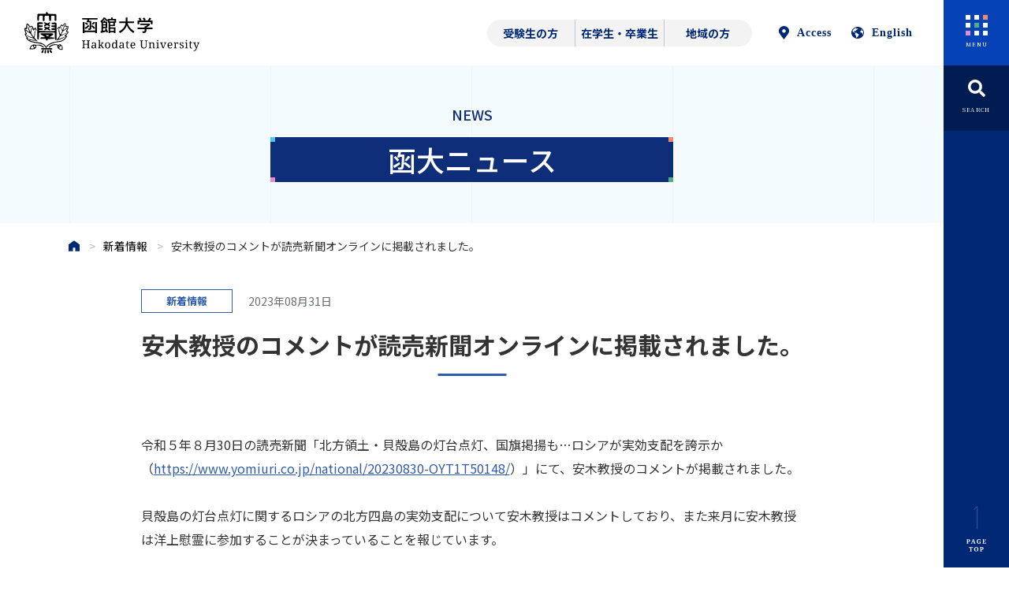

--- FILE ---
content_type: text/html; charset=UTF-8
request_url: https://www.hakodate-u.ac.jp/news/%E5%AE%89%E6%9C%A8%E6%95%99%E6%8E%88%E3%81%AE%E3%82%B3%E3%83%A1%E3%83%B3%E3%83%88%E3%81%8C%E8%AA%AD%E5%A3%B2%E6%96%B0%E8%81%9E%E3%82%AA%E3%83%B3%E3%83%A9%E3%82%A4%E3%83%B3%E3%81%AB%E6%8E%B2%E8%BC%89/
body_size: 53739
content:

<!DOCTYPE html>
<html lang="ja">
  <head>
<!-- Google Tag Manager -->
<script>(function(w,d,s,l,i){w[l]=w[l]||[];w[l].push({'gtm.start':
new Date().getTime(),event:'gtm.js'});var f=d.getElementsByTagName(s)[0],
j=d.createElement(s),dl=l!='dataLayer'?'&l='+l:'';j.async=true;j.src=
'https://www.googletagmanager.com/gtm.js?id='+i+dl;f.parentNode.insertBefore(j,f);
})(window,document,'script','dataLayer','GTM-MMQVC7C');</script>
<!-- End Google Tag Manager -->
    <meta charset="UTF-8"/>
    <meta name="viewport" content="width=device-width, initial-scale=1.0"/>
    <meta http-equiv="X-UA-Compatible" content="ie=edge"/>
    <meta name="format-detection" content="telephone=no">
    <meta name="facebook-domain-verification" content="q0n32ckr15op2aiutkd4b2yp0h5wwq" />
    <!-- <title>安木教授のコメントが読売新聞オンラインに掲載されました。</title> -->
    <script src="https://cdn.jsdelivr.net/npm/viewport-extra@1.0.4/dist/viewport-extra.min.js"></script>
    <!-- <script>
      (function(){
      var ua = navigator.userAgent
      var sp = ua.indexOf('iPhone') > -1 ||
      (ua.indexOf('Android') > -1 && ua.indexOf('Mobile') > -1)
      var tab = !sp && (
      ua.indexOf('iPad') > -1 ||
      (ua.indexOf('Macintosh') > -1 && 'ontouchend' in document) ||
      ua.indexOf('Android') > -1
      )
      if (tab) new ViewportExtra(tab ? 981 : 375)
      })()
    </script> -->
    <!-- 共通のものを定義しておく部分 -->



<!-- is_pageなどの判定部分 -->

<meta name="description" content="令和５年８月30日の読売新聞「北方領土・貝殻島の灯台点灯、国旗掲揚も…ロシアが実効支配を誇示か（https://www.yomiuri.co.jp/national/20230830-OYT1T50148/）」にて、安木教授のコメントが掲載されました。貝殻島の灯台点灯に関するロシアの北方四島の実効支配について安木教……">
<meta name="og:description" content="令和５年８月30日の読売新聞「北方領土・貝殻島の灯台点灯、国旗掲揚も…ロシアが実効支配を誇示か（https://www.yomiuri.co.jp/national/20230830-OYT1T50148/）」にて、安木教授のコメントが掲載されました。貝殻島の灯台点灯に関するロシアの北方四島の実効支配について安木教……">




<!-- 共通部分 -->
<meta property="og:title" content="安木教授のコメントが読売新聞オンラインに掲載されました。  |  HAKODATE University">
<meta property="og:type" content="website">
<meta property="og:url" content="https://www.hakodate-u.ac.jp/news/%E5%AE%89%E6%9C%A8%E6%95%99%E6%8E%88%E3%81%AE%E3%82%B3%E3%83%A1%E3%83%B3%E3%83%88%E3%81%8C%E8%AA%AD%E5%A3%B2%E6%96%B0%E8%81%9E%E3%82%AA%E3%83%B3%E3%83%A9%E3%82%A4%E3%83%B3%E3%81%AB%E6%8E%B2%E8%BC%89/">

<meta property="og:image" content="https://www.hakodate-u.ac.jp/wp-content/uploads/2023/08/安木先生　納沙布.jpg">
<meta property="fb:app_id" content="">

<meta name="twitter:card" content="summary_large_image">
<meta name="twitter:title" content="安木教授のコメントが読売新聞オンラインに掲載されました。  |  HAKODATE University">
<link rel="shortcut icon" href="https://www.hakodate-u.ac.jp/wp-content/themes/hakodate-u"/>
<link rel="apple-touch-icon" href="https://www.hakodate-u.ac.jp/wp-content/themes/hakodate-u"/>
    <link href="https://fonts.googleapis.com/css2?family=Noto+Sans+JP:wght@400;500;700&amp;family=Noto+Serif+JP:wght@400;700&amp;display=swap" rel="stylesheet"/>
<link rel="stylesheet" href="https://cdnjs.cloudflare.com/ajax/libs/slick-carousel/1.8.1/slick.min.css"/>
<link rel="stylesheet" href="https://cdnjs.cloudflare.com/ajax/libs/slick-carousel/1.8.1/slick-theme.min.css"/>
<link rel="stylesheet" href="https://www.hakodate-u.ac.jp/wp-content/themes/hakodate-u/css/common.css"/>


  <link rel="stylesheet" href="https://www.hakodate-u.ac.jp/wp-content/themes/hakodate-u/css/pages/list-past/slug.css"/>







    <title>安木教授のコメントが読売新聞オンラインに掲載されました。  |  HAKODATE University</title>
<meta name='robots' content='max-image-preview:large' />
	<style>img:is([sizes="auto" i], [sizes^="auto," i]) { contain-intrinsic-size: 3000px 1500px }</style>
	<link rel='stylesheet' id='eo-leaflet.js-css' href='https://www.hakodate-u.ac.jp/wp-content/plugins/event-organiser/lib/leaflet/leaflet.min.css?ver=1.4.0' type='text/css' media='all' />
<style id='eo-leaflet.js-inline-css' type='text/css'>
.leaflet-popup-close-button{box-shadow:none!important;}
</style>
<link rel='stylesheet' id='wp-block-library-css' href='https://www.hakodate-u.ac.jp/wp-includes/css/dist/block-library/style.min.css?ver=6.7.4' type='text/css' media='all' />
<style id='classic-theme-styles-inline-css' type='text/css'>
/*! This file is auto-generated */
.wp-block-button__link{color:#fff;background-color:#32373c;border-radius:9999px;box-shadow:none;text-decoration:none;padding:calc(.667em + 2px) calc(1.333em + 2px);font-size:1.125em}.wp-block-file__button{background:#32373c;color:#fff;text-decoration:none}
</style>
<style id='global-styles-inline-css' type='text/css'>
:root{--wp--preset--aspect-ratio--square: 1;--wp--preset--aspect-ratio--4-3: 4/3;--wp--preset--aspect-ratio--3-4: 3/4;--wp--preset--aspect-ratio--3-2: 3/2;--wp--preset--aspect-ratio--2-3: 2/3;--wp--preset--aspect-ratio--16-9: 16/9;--wp--preset--aspect-ratio--9-16: 9/16;--wp--preset--color--black: #000000;--wp--preset--color--cyan-bluish-gray: #abb8c3;--wp--preset--color--white: #ffffff;--wp--preset--color--pale-pink: #f78da7;--wp--preset--color--vivid-red: #cf2e2e;--wp--preset--color--luminous-vivid-orange: #ff6900;--wp--preset--color--luminous-vivid-amber: #fcb900;--wp--preset--color--light-green-cyan: #7bdcb5;--wp--preset--color--vivid-green-cyan: #00d084;--wp--preset--color--pale-cyan-blue: #8ed1fc;--wp--preset--color--vivid-cyan-blue: #0693e3;--wp--preset--color--vivid-purple: #9b51e0;--wp--preset--gradient--vivid-cyan-blue-to-vivid-purple: linear-gradient(135deg,rgba(6,147,227,1) 0%,rgb(155,81,224) 100%);--wp--preset--gradient--light-green-cyan-to-vivid-green-cyan: linear-gradient(135deg,rgb(122,220,180) 0%,rgb(0,208,130) 100%);--wp--preset--gradient--luminous-vivid-amber-to-luminous-vivid-orange: linear-gradient(135deg,rgba(252,185,0,1) 0%,rgba(255,105,0,1) 100%);--wp--preset--gradient--luminous-vivid-orange-to-vivid-red: linear-gradient(135deg,rgba(255,105,0,1) 0%,rgb(207,46,46) 100%);--wp--preset--gradient--very-light-gray-to-cyan-bluish-gray: linear-gradient(135deg,rgb(238,238,238) 0%,rgb(169,184,195) 100%);--wp--preset--gradient--cool-to-warm-spectrum: linear-gradient(135deg,rgb(74,234,220) 0%,rgb(151,120,209) 20%,rgb(207,42,186) 40%,rgb(238,44,130) 60%,rgb(251,105,98) 80%,rgb(254,248,76) 100%);--wp--preset--gradient--blush-light-purple: linear-gradient(135deg,rgb(255,206,236) 0%,rgb(152,150,240) 100%);--wp--preset--gradient--blush-bordeaux: linear-gradient(135deg,rgb(254,205,165) 0%,rgb(254,45,45) 50%,rgb(107,0,62) 100%);--wp--preset--gradient--luminous-dusk: linear-gradient(135deg,rgb(255,203,112) 0%,rgb(199,81,192) 50%,rgb(65,88,208) 100%);--wp--preset--gradient--pale-ocean: linear-gradient(135deg,rgb(255,245,203) 0%,rgb(182,227,212) 50%,rgb(51,167,181) 100%);--wp--preset--gradient--electric-grass: linear-gradient(135deg,rgb(202,248,128) 0%,rgb(113,206,126) 100%);--wp--preset--gradient--midnight: linear-gradient(135deg,rgb(2,3,129) 0%,rgb(40,116,252) 100%);--wp--preset--font-size--small: 13px;--wp--preset--font-size--medium: 20px;--wp--preset--font-size--large: 36px;--wp--preset--font-size--x-large: 42px;--wp--preset--spacing--20: 0.44rem;--wp--preset--spacing--30: 0.67rem;--wp--preset--spacing--40: 1rem;--wp--preset--spacing--50: 1.5rem;--wp--preset--spacing--60: 2.25rem;--wp--preset--spacing--70: 3.38rem;--wp--preset--spacing--80: 5.06rem;--wp--preset--shadow--natural: 6px 6px 9px rgba(0, 0, 0, 0.2);--wp--preset--shadow--deep: 12px 12px 50px rgba(0, 0, 0, 0.4);--wp--preset--shadow--sharp: 6px 6px 0px rgba(0, 0, 0, 0.2);--wp--preset--shadow--outlined: 6px 6px 0px -3px rgba(255, 255, 255, 1), 6px 6px rgba(0, 0, 0, 1);--wp--preset--shadow--crisp: 6px 6px 0px rgba(0, 0, 0, 1);}:where(.is-layout-flex){gap: 0.5em;}:where(.is-layout-grid){gap: 0.5em;}body .is-layout-flex{display: flex;}.is-layout-flex{flex-wrap: wrap;align-items: center;}.is-layout-flex > :is(*, div){margin: 0;}body .is-layout-grid{display: grid;}.is-layout-grid > :is(*, div){margin: 0;}:where(.wp-block-columns.is-layout-flex){gap: 2em;}:where(.wp-block-columns.is-layout-grid){gap: 2em;}:where(.wp-block-post-template.is-layout-flex){gap: 1.25em;}:where(.wp-block-post-template.is-layout-grid){gap: 1.25em;}.has-black-color{color: var(--wp--preset--color--black) !important;}.has-cyan-bluish-gray-color{color: var(--wp--preset--color--cyan-bluish-gray) !important;}.has-white-color{color: var(--wp--preset--color--white) !important;}.has-pale-pink-color{color: var(--wp--preset--color--pale-pink) !important;}.has-vivid-red-color{color: var(--wp--preset--color--vivid-red) !important;}.has-luminous-vivid-orange-color{color: var(--wp--preset--color--luminous-vivid-orange) !important;}.has-luminous-vivid-amber-color{color: var(--wp--preset--color--luminous-vivid-amber) !important;}.has-light-green-cyan-color{color: var(--wp--preset--color--light-green-cyan) !important;}.has-vivid-green-cyan-color{color: var(--wp--preset--color--vivid-green-cyan) !important;}.has-pale-cyan-blue-color{color: var(--wp--preset--color--pale-cyan-blue) !important;}.has-vivid-cyan-blue-color{color: var(--wp--preset--color--vivid-cyan-blue) !important;}.has-vivid-purple-color{color: var(--wp--preset--color--vivid-purple) !important;}.has-black-background-color{background-color: var(--wp--preset--color--black) !important;}.has-cyan-bluish-gray-background-color{background-color: var(--wp--preset--color--cyan-bluish-gray) !important;}.has-white-background-color{background-color: var(--wp--preset--color--white) !important;}.has-pale-pink-background-color{background-color: var(--wp--preset--color--pale-pink) !important;}.has-vivid-red-background-color{background-color: var(--wp--preset--color--vivid-red) !important;}.has-luminous-vivid-orange-background-color{background-color: var(--wp--preset--color--luminous-vivid-orange) !important;}.has-luminous-vivid-amber-background-color{background-color: var(--wp--preset--color--luminous-vivid-amber) !important;}.has-light-green-cyan-background-color{background-color: var(--wp--preset--color--light-green-cyan) !important;}.has-vivid-green-cyan-background-color{background-color: var(--wp--preset--color--vivid-green-cyan) !important;}.has-pale-cyan-blue-background-color{background-color: var(--wp--preset--color--pale-cyan-blue) !important;}.has-vivid-cyan-blue-background-color{background-color: var(--wp--preset--color--vivid-cyan-blue) !important;}.has-vivid-purple-background-color{background-color: var(--wp--preset--color--vivid-purple) !important;}.has-black-border-color{border-color: var(--wp--preset--color--black) !important;}.has-cyan-bluish-gray-border-color{border-color: var(--wp--preset--color--cyan-bluish-gray) !important;}.has-white-border-color{border-color: var(--wp--preset--color--white) !important;}.has-pale-pink-border-color{border-color: var(--wp--preset--color--pale-pink) !important;}.has-vivid-red-border-color{border-color: var(--wp--preset--color--vivid-red) !important;}.has-luminous-vivid-orange-border-color{border-color: var(--wp--preset--color--luminous-vivid-orange) !important;}.has-luminous-vivid-amber-border-color{border-color: var(--wp--preset--color--luminous-vivid-amber) !important;}.has-light-green-cyan-border-color{border-color: var(--wp--preset--color--light-green-cyan) !important;}.has-vivid-green-cyan-border-color{border-color: var(--wp--preset--color--vivid-green-cyan) !important;}.has-pale-cyan-blue-border-color{border-color: var(--wp--preset--color--pale-cyan-blue) !important;}.has-vivid-cyan-blue-border-color{border-color: var(--wp--preset--color--vivid-cyan-blue) !important;}.has-vivid-purple-border-color{border-color: var(--wp--preset--color--vivid-purple) !important;}.has-vivid-cyan-blue-to-vivid-purple-gradient-background{background: var(--wp--preset--gradient--vivid-cyan-blue-to-vivid-purple) !important;}.has-light-green-cyan-to-vivid-green-cyan-gradient-background{background: var(--wp--preset--gradient--light-green-cyan-to-vivid-green-cyan) !important;}.has-luminous-vivid-amber-to-luminous-vivid-orange-gradient-background{background: var(--wp--preset--gradient--luminous-vivid-amber-to-luminous-vivid-orange) !important;}.has-luminous-vivid-orange-to-vivid-red-gradient-background{background: var(--wp--preset--gradient--luminous-vivid-orange-to-vivid-red) !important;}.has-very-light-gray-to-cyan-bluish-gray-gradient-background{background: var(--wp--preset--gradient--very-light-gray-to-cyan-bluish-gray) !important;}.has-cool-to-warm-spectrum-gradient-background{background: var(--wp--preset--gradient--cool-to-warm-spectrum) !important;}.has-blush-light-purple-gradient-background{background: var(--wp--preset--gradient--blush-light-purple) !important;}.has-blush-bordeaux-gradient-background{background: var(--wp--preset--gradient--blush-bordeaux) !important;}.has-luminous-dusk-gradient-background{background: var(--wp--preset--gradient--luminous-dusk) !important;}.has-pale-ocean-gradient-background{background: var(--wp--preset--gradient--pale-ocean) !important;}.has-electric-grass-gradient-background{background: var(--wp--preset--gradient--electric-grass) !important;}.has-midnight-gradient-background{background: var(--wp--preset--gradient--midnight) !important;}.has-small-font-size{font-size: var(--wp--preset--font-size--small) !important;}.has-medium-font-size{font-size: var(--wp--preset--font-size--medium) !important;}.has-large-font-size{font-size: var(--wp--preset--font-size--large) !important;}.has-x-large-font-size{font-size: var(--wp--preset--font-size--x-large) !important;}
:where(.wp-block-post-template.is-layout-flex){gap: 1.25em;}:where(.wp-block-post-template.is-layout-grid){gap: 1.25em;}
:where(.wp-block-columns.is-layout-flex){gap: 2em;}:where(.wp-block-columns.is-layout-grid){gap: 2em;}
:root :where(.wp-block-pullquote){font-size: 1.5em;line-height: 1.6;}
</style>
<link rel="https://api.w.org/" href="https://www.hakodate-u.ac.jp/wp-json/" /><link rel="alternate" title="JSON" type="application/json" href="https://www.hakodate-u.ac.jp/wp-json/wp/v2/posts/13323" /><link rel="canonical" href="https://www.hakodate-u.ac.jp/news/%e5%ae%89%e6%9c%a8%e6%95%99%e6%8e%88%e3%81%ae%e3%82%b3%e3%83%a1%e3%83%b3%e3%83%88%e3%81%8c%e8%aa%ad%e5%a3%b2%e6%96%b0%e8%81%9e%e3%82%aa%e3%83%b3%e3%83%a9%e3%82%a4%e3%83%b3%e3%81%ab%e6%8e%b2%e8%bc%89/" />
<link rel="alternate" title="oEmbed (JSON)" type="application/json+oembed" href="https://www.hakodate-u.ac.jp/wp-json/oembed/1.0/embed?url=https%3A%2F%2Fwww.hakodate-u.ac.jp%2Fnews%2F%25e5%25ae%2589%25e6%259c%25a8%25e6%2595%2599%25e6%258e%2588%25e3%2581%25ae%25e3%2582%25b3%25e3%2583%25a1%25e3%2583%25b3%25e3%2583%2588%25e3%2581%258c%25e8%25aa%25ad%25e5%25a3%25b2%25e6%2596%25b0%25e8%2581%259e%25e3%2582%25aa%25e3%2583%25b3%25e3%2583%25a9%25e3%2582%25a4%25e3%2583%25b3%25e3%2581%25ab%25e6%258e%25b2%25e8%25bc%2589%2F" />
<link rel="alternate" title="oEmbed (XML)" type="text/xml+oembed" href="https://www.hakodate-u.ac.jp/wp-json/oembed/1.0/embed?url=https%3A%2F%2Fwww.hakodate-u.ac.jp%2Fnews%2F%25e5%25ae%2589%25e6%259c%25a8%25e6%2595%2599%25e6%258e%2588%25e3%2581%25ae%25e3%2582%25b3%25e3%2583%25a1%25e3%2583%25b3%25e3%2583%2588%25e3%2581%258c%25e8%25aa%25ad%25e5%25a3%25b2%25e6%2596%25b0%25e8%2581%259e%25e3%2582%25aa%25e3%2583%25b3%25e3%2583%25a9%25e3%2582%25a4%25e3%2583%25b3%25e3%2581%25ab%25e6%258e%25b2%25e8%25bc%2589%2F&#038;format=xml" />
<link rel="icon" href="https://www.hakodate-u.ac.jp/wp-content/uploads/favicon.png" sizes="32x32" />
<link rel="icon" href="https://www.hakodate-u.ac.jp/wp-content/uploads/favicon.png" sizes="192x192" />
<link rel="apple-touch-icon" href="https://www.hakodate-u.ac.jp/wp-content/uploads/favicon.png" />
<meta name="msapplication-TileImage" content="https://www.hakodate-u.ac.jp/wp-content/uploads/favicon.png" />

    <script>
    (function(i,s,o,g,r,a,m){i['GoogleAnalyticsObject']=r;i[r]=i[r]||function(){
    (i[r].q=i[r].q||[]).push(arguments)},i[r].l=1*new Date();a=s.createElement(o),
    m=s.getElementsByTagName(o)[0];a.async=1;a.src=g;m.parentNode.insertBefore(a,m)
    })(window,document,'script','//www.google-analytics.com/analytics.js','ga');

    //
    ga('create', 'UA-774564-1', 'auto');
    ga('send', 'pageview');

    //HDN用
    ga('create', 'UA-57851923-1', 'auto', {'name': 'secondTracker'});
    ga('require', 'displayfeatures');
    ga('secondTracker.send', 'pageview');

  </script>
  </head>
  <body>
<!-- Google Tag Manager (noscript) -->
<noscript><iframe src="https://www.googletagmanager.com/ns.html?id=GTM-MMQVC7C"
height="0" width="0" style="display:none;visibility:hidden"></iframe></noscript>
<!-- End Google Tag Manager (noscript) -->
    <div class="wrapper -news">
            <div class="wrapper__main-contents">
                <div class="fixed-doc"><a class="fixed-doc__link" href="/document-request/">資料請求</a></div>
        <!-- <div class="fixed-doc"><a class="fixed-doc__link" href="https://r-shingaku.com/ce/form/317/input" target="_blank">資料請求</a></div> -->
        <header class="header-main js-sticky -contrast" id="js-header-main" style="box-shadow:none;">
          <div class="header-main__inner">
            <div class="header-main__l" id="top">
              <div class="header-main__logo-block top-logo" id="page01">
                <h1 class="header-main__logo"><a href="/">
                  <svg xmlns="http://www.w3.org/2000/svg" width="221.999" height="52.389" viewBox="0 0 221.999 52.389">
    <defs>
        <style>
            .cls-1{fill:#fff}
        </style>
    </defs>
    <g id="グループ_1522" data-name="グループ 1522" transform="translate(-33.001 -25)">
        <g id="グループ_1521" data-name="グループ 1521" transform="translate(33.001 25)">
            <path id="パス_1112" d="M637.631 364.675c-.087.615-.172 1.195-.251 1.775-.048.353-.078.709-.134 1.061-.043.273-.121.541-.171.814-.061.329-.092.665-.167.99q-.156.67-.361 1.328a1.445 1.445 0 0 0 .125 1.252c.427.686.89 1.35 1.3 2.046a17.894 17.894 0 0 0 1.4 1.843 1.083 1.083 0 0 0 .3.308c.141.074.317.132.423-.1a6.957 6.957 0 0 0 .476-1.966c.126-.852.218-1.709.3-2.566.035-.369 0-.744.017-1.115.021-.436.065-.871.1-1.307 0-.05.026-.108.007-.148-.081-.167-.028-.33.124-.353.168-.026.438-.033.468.206.069.555.1 1.115.121 1.674a6.64 6.64 0 0 1-.045.9c-.1.979-.158 1.963-.314 2.933a19.143 19.143 0 0 1-.563 2.242 1.981 1.981 0 0 0 .379 1.578c.316.326.592.691.9 1.025.171.185.381.334.559.514.21.212.4.446.608.659.421.431.851.854 1.275 1.282a.338.338 0 0 1-.115.508 1.163 1.163 0 0 1-1.237-.412 4.54 4.54 0 0 0-.514-.455c-.368-.279-.787-.056-1.18-.091-.422-.038-.85 0-1.274-.016-.386-.019-.771-.068-1.155-.116q-.809-.1-1.615-.221c-.59-.086-1.179-.179-1.767-.275a1.542 1.542 0 0 1-.215-.081c-.463-.152-.935-.282-1.385-.464a1.046 1.046 0 0 1-.41-.4c-.089-.134.1-.355.33-.362a2.106 2.106 0 0 1 .588.069c.486.128.974.253 1.445.423a9.478 9.478 0 0 0 2.57.408c.457.034.912.093 1.369.114.429.019.86.008 1.29-.006.032 0 .1-.148.083-.18a2.447 2.447 0 0 0-.448-.62 6.359 6.359 0 0 0-1.224-.849 14.261 14.261 0 0 0-1.835-.682c-.555-.178-1.135-.277-1.685-.468-.519-.18-1.01-.44-1.518-.655a7.617 7.617 0 0 1-.76-.3c-.624-.351-1.247-.708-1.839-1.109a3.993 3.993 0 0 1-.636-.7.688.688 0 0 1 1.05.1 1.1 1.1 0 0 0 .274.257 18.934 18.934 0 0 0 4.211 1.775c.537.135 1.069.3 1.607.431.076.019.217-.008.245-.059a.323.323 0 0 0 0-.285c-.245-.35-.515-.683-.771-1.026-.288-.386-.576-.772-.853-1.165-.193-.274-.372-.559-.55-.843-.088-.141-.15-.3-.241-.436a8.9 8.9 0 0 0-.518-.738 4.563 4.563 0 0 0-.66-.71 8.8 8.8 0 0 0-.924-.581c-.644-.395-1.3-.769-1.929-1.189-.548-.367-1.069-.778-1.591-1.183a3.527 3.527 0 0 1-.479-.481.947.947 0 0 0-.842-.319c.091.311.174.6.26.888.093.31.174.624.29.926a1.742 1.742 0 0 0 .262.366c.028.038.079.078.079.117a2.439 2.439 0 0 0 .561 1.318 1.669 1.669 0 0 1 .275.877c-.006.379-.407.5-.69.621-.586.257-.457.332-.254.762.263.554.644 1.057.866 1.624.263.671.86 1.049 1.234 1.614a7.8 7.8 0 0 0 .506.594.292.292 0 0 1-.08.484c-.236.157-.47.317-.755.51.315.242.6.5.919.7.71.455 1.42.915 2.162 1.313a12.775 12.775 0 0 0 1.638.677c.522.193 1.051.375 1.588.516.694.181 1.4.335 2.1.467q1.441.268 2.894.48c.625.09 1.26.116 1.887.194.354.044.7.14 1.054.2.224.04.453.052.676.094.627.116 1.26.213 1.876.373a10.027 10.027 0 0 1 1.55.541 23.345 23.345 0 0 1 2.092 1.046 6.074 6.074 0 0 1 .991.8 12.753 12.753 0 0 1 .91.9c.287.315.546.656.812.99.108.134.2.282.307.417a.342.342 0 0 0 .514-.091 6.311 6.311 0 0 1 1.741-1.955 13.084 13.084 0 0 1 1.541-1.163c.74-.439 1.532-.791 2.307-1.17a9.869 9.869 0 0 1 1.047-.455c.655-.232 1.31-.477 1.984-.642.981-.241 1.976-.427 2.97-.615 1.137-.215 2.277-.413 3.417-.609.738-.127 1.484-.217 2.218-.368a3.477 3.477 0 0 0 1.329-.333c.168-.11.421-.083.625-.149a7.821 7.821 0 0 0 1.939-1.017 11.167 11.167 0 0 0 1.439-1.136 19.529 19.529 0 0 0 1.32-1.464c.24-.28.453-.583.675-.877.192-.254.13-.4-.181-.464a4.615 4.615 0 0 1-.9-.231c-.42-.185-.544-.427-.289-.852a13.2 13.2 0 0 1 1.918-2.2c.236-.248.444-.522.672-.778.278-.311.59-.6.836-.93.152-.207.422-.428.19-.765a9.231 9.231 0 0 1-1.16-.216c-.3-.095-.707-.162-.708-.613a1.6 1.6 0 0 1 .122-.627c.276-.632.6-1.244.869-1.877a16.714 16.714 0 0 0 1.027-2.71c.068-.285-.179-.552-.559-.566-.425-.016-.85 0-1.275 0a1.586 1.586 0 0 1-1.087-.335.79.79 0 0 1-.249-.623 10 10 0 0 0 .028-2.35c0-.132-.136-.372-.208-.371a.973.973 0 0 0-.485.2 2.137 2.137 0 0 0-.357.342c-.373.4-.754.792-1.112 1.2-.276.318-.517.666-.786.991a.568.568 0 0 1-.844-.056c-.145-.178-.283-.362-.43-.538a.515.515 0 0 0-.837.137 9.112 9.112 0 0 0-1.3 2.6 2.054 2.054 0 0 0-.1.521.458.458 0 0 1-.44.5.686.686 0 0 1-.463-.323.718.718 0 0 0-1.034-.162c-.275.282-.505.608-.779.891a1.186 1.186 0 0 1-.5.323.429.429 0 0 1-.351-.211 1.144 1.144 0 0 1 .384-1.3c.351-.3.662-.645.99-.971a.921.921 0 0 1 1.183-.208c.369.175.574.065.7-.317a7.854 7.854 0 0 1 .4-.851c.013-.026.049-.043.057-.069a6.208 6.208 0 0 1 1.212-1.792.609.609 0 0 1 1.052.131.617.617 0 0 0 1.084.188c.529-.517 1.016-1.076 1.548-1.59a1.975 1.975 0 0 1 1.525-.717.541.541 0 0 1 .391.241 2.284 2.284 0 0 1 .266.969 10.405 10.405 0 0 0 .162 1.2 4.169 4.169 0 0 1 .038.821c-.024.288.052.431.354.454.665.05 1.329.115 1.992.177a2.516 2.516 0 0 0 .259.048c.656-.013.655-.015.656.641a6.563 6.563 0 0 1-.542 2.376c-.276.712-.562 1.421-.846 2.13-.08.2-.162.4-.257.586-.216.432-.061.7.419.749a2.218 2.218 0 0 1 .6.139.987.987 0 0 1 .454 1.382c-.329.541-.658 1.086-1.038 1.591-.332.442-.734.832-1.108 1.243-.2.222-.427.425-.6.663a.562.562 0 0 0-.124.448.731.731 0 0 0 .419.266c.166.055.368.013.523.082a.424.424 0 0 1 .217.324 1.471 1.471 0 0 1-.175.674c-.3.484-.647.944-.99 1.4a17.112 17.112 0 0 1-1.074 1.358 10.585 10.585 0 0 1-1.485 1.422 17.057 17.057 0 0 1-2.43 1.5 9.034 9.034 0 0 1-2.065.672c-.884.2-1.79.294-2.686.436-1.15.182-2.3.341-3.447.557-.644.121-1.27.334-1.9.511-.536.15-1.076.292-1.6.468-.471.157-.929.352-1.39.538-.676.273-1.359.534-2.021.84-.411.19-.784.459-1.179.682a7.031 7.031 0 0 0-.768.405 8.2 8.2 0 0 0-1.524 1.429c-.283.353-.618.662-.919 1a9.577 9.577 0 0 0-.609.745c-.107.147-.133.307.136.321.475.025.95.061 1.425.08.221.009.443-.025.664-.019.632.017 1.263.042 1.895.068.194.008.387.037.582.049q.975.062 1.951.117c.152.009.3 0 .456.005a.573.573 0 0 1 .615.506.82.82 0 0 1-.3.881 1.755 1.755 0 0 1-.952.2c-.467-.021-.938.047-1.407.051-.735.007-1.471-.008-2.206-.013-.3 0-.6 0-.9-.005-.418-.012-.835-.037-1.253-.051-.163-.006-.326.009-.489.006-.848-.018-1.7-.064-2.543-.053-.973.012-1.945.075-2.918.113a2.381 2.381 0 0 1-.556-.006c-.255-.05-.539-.06-.606-.431-.057-.318-.235-.635-.063-.945a.7.7 0 0 1 .444-.354c1.137-.07 2.276-.1 3.415-.134.547-.015 1.094 0 1.641 0 .357 0 .484-.17.313-.484a6.553 6.553 0 0 0-.586-.835c-.224-.291-.461-.572-.7-.85q-.435-.5-.887-.989c-.17-.184-.364-.346-.532-.532a4.281 4.281 0 0 0-1.236-.811 7.158 7.158 0 0 0-2.258-.709c-.429-.071-.835-.268-1.259-.378a11.134 11.134 0 0 0-1.1-.213c-.95-.147-1.9-.313-2.855-.415-1-.107-1.984-.294-2.974-.465a28.245 28.245 0 0 1-2.927-.673c-.7-.2-1.4-.372-2.074-.638a22.054 22.054 0 0 1-2.109-1.017 6.34 6.34 0 0 1-1.138-.737 8.245 8.245 0 0 1-1.857-2.04c-.09-.151-.177-.3-.258-.46a.419.419 0 0 1 .154-.551c.369-.319.39-.5.032-.907a8.085 8.085 0 0 1-.535-.764c-.016-.023-.008-.066-.026-.083a3.875 3.875 0 0 1-.882-1.4c-.178-.428-.432-.828-.579-1.264a1.843 1.843 0 0 1 0-.809c.009-.069.2-.126.317-.162a1.407 1.407 0 0 1 .378-.057c.341-.009.283-.242.216-.424-.2-.533-.448-1.048-.623-1.586s-.254-1.133-.445-1.676a6.177 6.177 0 0 1-.351-2.384c.012-.242.024-.485.045-.727.027-.306.449-.519.843-.454a3.03 3.03 0 0 0 .681.044c.311-.02.378-.289.42-.527.114-.65.208-1.3.3-1.957.126-.86.246-1.72.367-2.581a.751.751 0 0 1 1.056-.659 2.179 2.179 0 0 1 1.069.883c.079.13.268.2.415.283a2.151 2.151 0 0 1 .842 1c.165.335.311.68.488 1.008a.848.848 0 0 0 1.057.387c.3-.118.6-.26.9-.374a3.94 3.94 0 0 1 .755-.232c.368-.059.6.229.778.466a10.268 10.268 0 0 1 .715 1.225c.2.358.385.719.57 1.083.166.326.329.653.482.986a.354.354 0 0 0 .611.08c.345-.458.689-.917 1.025-1.383.275-.381.519-.4.737 0 .31.582.549 1.2.839 1.8a3.743 3.743 0 0 1 .362 1.494.378.378 0 0 1-.341.438.6.6 0 0 1-.482-.187 3.067 3.067 0 0 1-.326-.771c-.113-.331-.2-.672-.306-1.006a.277.277 0 0 0-.465-.1c-.242.272-.482.545-.728.814a7.082 7.082 0 0 0-.6.641.669.669 0 0 1-1.211-.177c-.2-.506-.339-1.033-.5-1.552-.172-.54-.323-1.088-.519-1.62a8.589 8.589 0 0 0-.463-.942.445.445 0 0 0-.6-.2 12.205 12.205 0 0 0-1.1.66 1.17 1.17 0 0 1-1.674-.411 13.732 13.732 0 0 0-.932-1.569 6.657 6.657 0 0 0-.92-.984.538.538 0 0 0-.429-.1c-.084.02-.171.207-.183.327-.118 1.229-.224 2.459-.325 3.69-.027.332-.033.666-.043 1a.443.443 0 0 1-.463.464c-.41.016-.821.065-1.23.051-.315-.011-.387.2-.408.405a.388.388 0 0 0 .368.443c.168.017.342-.029.509-.008a1.11 1.11 0 0 1 .525.15c.317.246.593.544.891.813.314.283.631.562.956.831a4 4 0 0 0 .375.221c.246.161.538.226.713.533.1.169.414.255.645.292.215.035.33-.171.231-.4-.146-.337-.344-.653-.493-.989-.2-.455-.383-.919-.565-1.383-.153-.391-.3-.785-.439-1.182a10.175 10.175 0 0 1-.389-1.217 10.349 10.349 0 0 1-.137-1.271c-.016-.188.113-.209.262-.183.346.06.472.329.579.613.222.591.438 1.185.66 1.776s.444 1.2.689 1.8c.167.4.376.791.563 1.188.1.211.177.432.289.635.056.1.211.258.245.241.148-.075.356-.187.384-.318.258-1.234.487-2.474.717-3.714.061-.328.085-.664.153-.991a.306.306 0 0 1 .214-.2 2.2 2.2 0 0 1 .516.105z" class="cls-1" data-name="パス 1112" transform="translate(-628.054 -344.854)"/>
            <path id="パス_1113" d="M678.831 369.808c-.927 0-1.854.007-2.78 0-.777-.008-1.553-.044-2.329-.049-1.534-.01-3.068-.008-4.6-.01h-2.1c-.582 0-1.164-.014-1.744 0-.44.014-.878.079-1.318.1-.237.011-.478-.053-.715-.038-.58.037-.765.21-.828.769a9.4 9.4 0 0 0-.062 1.023c-.007 1.269.007 2.539-.006 3.808-.009.824-.043 1.648-.079 2.472-.015.344-.292.45-.556.584a.908.908 0 0 1-1.032-.145 1.855 1.855 0 0 1-.507-1.376V375.4c0-.655.006-1.31 0-1.965-.008-.514-.046-1.026-.053-1.54-.005-.334.032-.669.031-1 0-.58-.028-1.16-.025-1.741 0-.442.048-.883.049-1.325.005-2.481-.008-4.962.008-7.443.006-.849.062-1.7.12-2.545a1 1 0 0 1 1.045-.958c.658-.062 1.322-.062 1.983-.087.388-.015.777-.039 1.164-.035a12.147 12.147 0 0 1 1.233.059c.478.053.956.133 1.428.23a.476.476 0 0 1 .314.765c-.18.271-.383.528-.547.809s-.46.288-.723.293c-.47.009-.941-.033-1.411-.046a7.818 7.818 0 0 0-.79 0c-.338.025-.674.076-1.011.118a.783.783 0 0 0-.694.754c0 .187-.048.475.047.542a1.6 1.6 0 0 0 .768.265c1.056.073 2.115.106 3.173.16.186.01.427-.015.54.089a.872.872 0 0 1 .273.583 1.583 1.583 0 0 1-.261 1.03 1.3 1.3 0 0 1-.822.389c-.295-.03-.591-.056-.886-.061-.6-.01-1.2-.014-1.8 0a1.1 1.1 0 0 0-.817.281.741.741 0 0 0-.149.758.593.593 0 0 0 .6.474c.472-.005.945.031 1.417.054.768.038 1.535.081 2.3.12.224.011.721.514.615.867a7.454 7.454 0 0 1-.349.87.247.247 0 0 1-.169.13c-.541.033-1.084.033-1.623.08-.742.063-1.487.126-2.22.252a.538.538 0 0 0-.371.909 1.2 1.2 0 0 0 .684.208c.485.03.973 0 1.46.011 1.212.026 2.425.064 3.637.088.527.01 1.054-.017 1.581 0 .658.017 1.315.07 1.972.085.35.008.7-.042 1.052-.044.237 0 .475.048.712.051 1.047.015 2.095.03 3.142.029 1.456 0 2.914-.01 4.37-.032a6.7 6.7 0 0 0 1-.122c.287-.048.68-.669.524-.9a1.336 1.336 0 0 0-.68-.52 3.872 3.872 0 0 0-1.024-.023c-.565 0-1.134-.031-1.695.02a1.36 1.36 0 0 1-1.022-.331.944.944 0 0 1-.222-.548.9.9 0 0 1 .077-.467.645.645 0 0 1 .271-.341 4.062 4.062 0 0 1 1.6-.387c.667 0 1.335-.018 2 .006.53.02.639-.169.644-.7 0-.512-.189-.72-.713-.711-.587.009-1.174-.086-1.762-.1-.391-.011-.784.046-1.176.051-.784.011-.866-.381-.818-1.006.005-.07.009-.141.01-.211.006-.537.116-.7.636-.829a4.841 4.841 0 0 1 .909-.124c.7-.034 1.4-.038 2.1-.067a.8.8 0 0 0 .872-.745.552.552 0 0 0-.374-.577 2.178 2.178 0 0 0-1.05-.085 5.527 5.527 0 0 1-1.048-.019c-.432-.034-.862-.089-1.291-.146a.741.741 0 0 1-.586-.712 1.573 1.573 0 0 1 .2-1.021.5.5 0 0 1 .352-.19c.565-.02 1.131 0 1.7-.012.41-.007.821-.064 1.23-.051a11.372 11.372 0 0 1 1.694.14 1.744 1.744 0 0 1 1.039.792 1.187 1.187 0 0 1 .084.61c.01.505 0 1.01 0 1.516v4.356c0 .446.007.892 0 1.339-.013.694-.056 1.388-.05 2.082.007.763.065 1.525.08 2.287.01.458-.027.917-.029 1.376 0 .635.011 1.269.011 1.9 0 1.176 0 2.352-.013 3.527 0 .477-.04.955-.056 1.432a.811.811 0 0 1-.534.778 1 1 0 0 1-.955-.274c-.017-.024-.02-.07-.04-.077-.529-.181-.46-.625-.468-1.041-.013-.583-.052-1.165-.055-1.748 0-.639.031-1.278.031-1.917 0-.351-.047-.7-.052-1.053-.006-.468.009-.937.014-1.406 0-.192-.006-.385.005-.577a3.819 3.819 0 0 1 .058-.47.693.693 0 0 0-.715-.825c-1.019-.004-2.036-.002-3.054-.002z" class="cls-1" data-name="パス 1113" transform="translate(-643.968 -343.782)"/>
            <path id="パス_1114" d="M677.522 342.272c-.435 0-.887.008-1.34 0a.772.772 0 0 1-.715-.741c0-.915.029-1.83-.011-2.743-.027-.632-.142-1.26-.229-1.888-.04-.291-.1-.581-.165-.867a.541.541 0 0 0-.659-.4 4.6 4.6 0 0 1-.708.009c-.172 0-.343-.011-.514-.019-.44-.02-.881-.073-1.319-.052-.6.028-1.2.1-1.8.184a.408.408 0 0 0-.263.28c-.064.6-.121 1.2-.126 1.8-.009 1 .034 2.007.032 3.01a6.033 6.033 0 0 1-.114 1.026.742.742 0 0 1-.679.518 6.637 6.637 0 0 1-1.115-.148.829.829 0 0 1-.548-.856c.013-.141-.008-.285 0-.426.056-.984.127-1.967.167-2.951.016-.411-.03-.826-.053-1.239a4.009 4.009 0 0 0-.058-.593c-.117-.563-.122-.576-.68-.605a19.19 19.19 0 0 0-2.047-.051 3.5 3.5 0 0 0-1.646.4.311.311 0 0 0-.15.189c-.051.585-.088 1.172-.128 1.758-.06.895-.122 1.79-.179 2.685-.026.4-.059.8-.056 1.2a.39.39 0 0 1-.328.391 1.6 1.6 0 0 1-.647.064c-.3-.036-.593-.048-.722-.478a6.887 6.887 0 0 1-.3-1.653c-.026-.537-.065-1.074-.055-1.611.011-.578.084-1.154.109-1.732.019-.434 0-.869.008-1.3s.043-.84.057-1.26a.884.884 0 0 1 .522-.7 1.891 1.891 0 0 1 1.1-.263c.409.015.818.05 1.227.057q1.3.022 2.595.022c.669 0 1.338-.015 2.008-.019.646 0 1.291.007 1.937 0 .429-.007.858-.037 1.287-.058.281-.014.2-.229.212-.391.026-.39.019-.786.083-1.169.089-.53.528-.74 1.179-.611l.289.059a.571.571 0 0 1 .485.455c.083.346.169.691.252 1.036.1.4.227.529.62.558.928.069 1.857.153 2.786.177 1.026.027 2.054-.009 3.081-.01.733 0 1.468-.015 2.2.027a4.013 4.013 0 0 1 1.265.243 1.533 1.533 0 0 1 .969 1.537c0 .628.032 1.255.042 1.883 0 .287-.018.573-.019.859 0 .626.022 1.253 0 1.878a5.653 5.653 0 0 1-.115 1.765.918.918 0 0 1-1.4.56 5.7 5.7 0 0 1-.6-.344c-.36-.253-.275-.661-.3-1.014-.03-.5-.009-1.01-.009-1.516 0-.606-.007-1.212.006-1.817 0-.185.094-.37.087-.553a3.615 3.615 0 0 0-.128-.925c-.032-.1-.274-.2-.423-.2q-1.479-.056-2.959-.066a.751.751 0 0 0-.868.8c-.054.883-.113 1.768-.116 2.653 0 .721.1 1.441.1 2.163a2.186 2.186 0 0 1-.244.714c-.042.087-.1.176-.17.309z" class="cls-1" data-name="パス 1114" transform="translate(-644.09 -330.996)"/>
            <path id="パス_1115" d="M680.026 389.448a1.4 1.4 0 0 0 .289.088c.853.045 1.706.081 2.559.125.667.035 1.334.085 2 .117a.712.712 0 0 1 .625.458.872.872 0 0 1-.035.982 1.082 1.082 0 0 1-.942.443c-.966-.021-1.934-.019-2.9 0-.607.011-1.214.078-1.822.092-.478.011-.958-.021-1.438-.032a3.167 3.167 0 0 0-.464 0 .58.58 0 0 0-.408.712c.232.528.049.717-.383.978a.519.519 0 0 0-.142.1.7.7 0 0 1-.725.249c-.321-.062-.749.027-.9-.355a3.683 3.683 0 0 1-.131-.923 3.582 3.582 0 0 0-.049-.455.376.376 0 0 0-.4-.323c-.355-.008-.708-.091-1.063-.1-.317-.011-.636.05-.953.048-.9-.008-1.806-.035-2.709-.05-.375-.006-.75 0-1.124 0-.337 0-.457-.3-.6-.5-.293-.427-.154-.683.175-1.089.387-.477.9-.423 1.375-.459.686-.052 1.38-.014 2.07-.014h1.521a.519.519 0 0 0 .222-.056c.2-.1.267-.231.045-.386-.273-.191-.543-.387-.823-.567q-.7-.452-1.419-.885c-.327-.2-.664-.381-1-.569-.482-.271-.976-.521-1.443-.815a1.309 1.309 0 0 1-.687-.778.6.6 0 0 1 .63-.785c.293 0 .583-.094.876-.111.324-.019.65 0 .976.007.206.007.411.049.616.05q2.689.007 5.378 0c1 0 2 .007 3 0 .784-.007 1.569-.06 2.353-.041.623.015 1.245.1 1.867.166a.748.748 0 0 1 .486.538c0 .111-.007.222 0 .332a1.012 1.012 0 0 1-.435.918 21.557 21.557 0 0 1-2.831 1.812c-.382.25-.743.531-1.105.809-.058.042-.073.148-.132.269zM676.8 388.3c.454-.107.868-.029 1.153-.365a.352.352 0 0 1 .121-.083c.264-.125.537-.232.789-.378a.326.326 0 0 0 .126-.285.419.419 0 0 0-.256-.239 5.1 5.1 0 0 0-.846-.131c-.676-.05-1.353-.1-2.03-.113a.39.39 0 0 0-.3.645 2.442 2.442 0 0 0 .489.539 5.806 5.806 0 0 0 .754.41z" class="cls-1" data-name="パス 1115" transform="translate(-647.958 -357.59)"/>
            <path id="パス_1116" d="M721.5 373.3c.192.439.115.66-.308.87-.333.164-.7.268-1.033.427a2.106 2.106 0 0 0-.535.361 3.307 3.307 0 0 1-1.186.673 6.426 6.426 0 0 0-.958.522c-.174.1-.335.227-.516.309-.758.343-1.51.7-2.285 1a3.625 3.625 0 0 0-1.741 1.653q-.563.914-1.124 1.83c-.145.236-.087.382.186.345a5.949 5.949 0 0 0 1.316-.3c.937-.362 1.85-.785 2.778-1.169a7.544 7.544 0 0 1 1.458-.53c.5-.092.887-.434 1.383-.5.182-.025.36-.082.445.159s-.055.293-.24.384c-.548.269-1.068.6-1.621.859-.706.333-1.43.63-2.152.928-.82.338-1.637.689-2.473.98-.5.173-1.035.232-1.549.359a3.479 3.479 0 0 0-1.437.633.923.923 0 0 1-.482.194.322.322 0 0 1-.293-.514c.3-.494.6-.99.942-1.46.413-.576.867-1.122 1.291-1.69s.813-1.124 1.225-1.683a1.749 1.749 0 0 0 .289-1.632q-.344-1.141-.663-2.29c-.209-.756-.414-1.513-.6-2.276a4.965 4.965 0 0 1-.07-.833 10.431 10.431 0 0 1-.048-1.084 1.81 1.81 0 0 1 .184-.639.325.325 0 0 1 .274-.135.353.353 0 0 1 .245.2 3.95 3.95 0 0 1 .236 1.03 9.123 9.123 0 0 0 .375 1.853c.143.627.257 1.263.434 1.88a5.234 5.234 0 0 0 .5 1.113c.035.061.311.017.461-.028a.472.472 0 0 0 .228-.232q.458-.858.895-1.728c.2-.4.4-.8.569-1.211a1.26 1.26 0 0 0 .013-1.053c-.228-.526-.356-1.094-.575-1.624a6.047 6.047 0 0 1-.471-1.7 11.474 11.474 0 0 1-.042-1.316c0-.094.116-.186.179-.279.063.072.164.135.184.219.127.524.218 1.057.357 1.578.147.551.318 1.1.513 1.634a1.2 1.2 0 0 0 .352.42c.133.12.294.151.378-.063.214-.546.4-1.1.63-1.642.128-.306.195-.63.327-.939a16.407 16.407 0 0 0 .462-1.724c.151-.5.345-.992.538-1.481a.316.316 0 0 1 .438-.211.309.309 0 0 1 .219.417c-.119.545-.238 1.093-.4 1.625-.236.749-.517 1.485-.774 2.228-.15.433-.3.866-.432 1.305a4.678 4.678 0 0 0-.131.754c-.021.178.047.285.241.165.241-.149.485-.3.714-.462.323-.236.638-.486.949-.737.446-.362.9-.716 1.325-1.1.3-.273.552-.6.849-.884a.523.523 0 0 1 .4-.114.386.386 0 0 1 .214.29.845.845 0 0 1-.1.478 2.6 2.6 0 0 1-.477.6 13.854 13.854 0 0 1-1.156.954c-.824.6-1.684 1.153-2.494 1.771a10.292 10.292 0 0 0-1.346 1.258 4.253 4.253 0 0 0-.457.86c-.215.4-.44.787-.66 1.18-.279.5-.568.989-.829 1.5a.416.416 0 0 0 .021.37c.049.064.238.061.348.03a17.563 17.563 0 0 0 2.411-.884c.467-.211.893-.486 1.349-.708.1-.047.206-.065.3-.111.423-.2.85-.4 1.26-.624.106-.058.133-.259.239-.316a6.043 6.043 0 0 1 .734-.292z" class="cls-1" data-name="パス 1116" transform="translate(-668.27 -347.239)"/>
            <path id="パス_1117" d="M706.165 419.274c-.689-.124-1.383-.223-2.063-.38a9.52 9.52 0 0 1-1.764-.537 3.43 3.43 0 0 1-.88-.775 6.277 6.277 0 0 1-.817-.906 3.152 3.152 0 0 1-.405-.971 4.829 4.829 0 0 1-.119-1.062 4.482 4.482 0 0 1 .106-.636c.055-.449-.171-.608-.631-.737a5.732 5.732 0 0 0-1.423-.251 10.484 10.484 0 0 0-1.873.148 12.021 12.021 0 0 0-1.828.451 14.61 14.61 0 0 0-1.617.69 5.371 5.371 0 0 0-1.023.578 10.314 10.314 0 0 0-1.182 1.092 1.018 1.018 0 0 1-1.222.216.384.384 0 0 1-.125-.328c.058-.245.062-.537.38-.647a.475.475 0 0 0 .217-.2 4.444 4.444 0 0 1 2.206-1.707 4.484 4.484 0 0 0 1-.373 3.513 3.513 0 0 1 1.487-.561 19.385 19.385 0 0 1 2.06-.336 8.355 8.355 0 0 1 2.231.088 9.4 9.4 0 0 1 1.547.52 2.43 2.43 0 0 0 1.146-.079c.615-.128 1.209-.362 1.827-.455a1.872 1.872 0 0 1 1.549.544 3.9 3.9 0 0 1 1.164 1.545 2.871 2.871 0 0 0 .52.707.586.586 0 0 1 .121.225 4.725 4.725 0 0 1 .085 1.564 9.332 9.332 0 0 0 .036 1.511 3.676 3.676 0 0 1-.062.651c-.044.221-.313.367-.648.411zm-.251-3.106a2.212 2.212 0 0 0-.561-1.7c-.083-.08-.2-.163-.221-.262-.063-.268-.237-.314-.466-.3a.508.508 0 0 0-.459.4 5.7 5.7 0 0 1-.419.9 2.3 2.3 0 0 1-.5.57c-.363.3-.754.567-1.126.857a.187.187 0 0 0 .011.178 3.288 3.288 0 0 0 .677.579 10.082 10.082 0 0 0 1.56.657 4.334 4.334 0 0 0 1.152.146c.217.008.388-.072.362-.395-.042-.563-.01-1.131-.01-1.63zm-4.84-1.437c.427.226.745.4 1.073.561a.338.338 0 0 0 .29 0 .323.323 0 0 0 .075-.277.461.461 0 0 1 .3-.557c.164-.088.338-.155.5-.249.205-.121.346-.268.176-.531-.056-.087-.039-.217-.081-.316a2.275 2.275 0 0 0-.181-.3c-.072.085-.186.16-.207.255-.058.275-.22.327-.459.275a1.335 1.335 0 0 0-.2-.046c-.32-.019-.373.069-.223.359.186.36.072.554-.322.612a5.868 5.868 0 0 0-.741.214z" class="cls-1" data-name="パス 1117" transform="translate(-658.45 -371.2)"/>
            <path id="パス_1118" d="M649.114 414.622c.052.3.121.6.153.9a2.071 2.071 0 0 1-.725 1.873 4.6 4.6 0 0 0-.606.527c-.5.625-1.24.528-1.895.669a9.191 9.191 0 0 1-1.472.177c-.524.026-1.051 0-1.577-.012-.43-.008-.861-.018-1.29-.037a3.113 3.113 0 0 1-.737-.078c-.256-.076-.309-.293-.215-.542.113-.3.2-.614.318-.916a2.757 2.757 0 0 1 .235-.422c.392-.642.788-1.282 1.179-1.925a4.048 4.048 0 0 1 1.138-1.267 7.637 7.637 0 0 1 1.615-.685 4.859 4.859 0 0 1 2.924.063 3.331 3.331 0 0 0 1.22.267c.477-.061.945-.192 1.423-.234a15.427 15.427 0 0 1 1.707-.042 8.134 8.134 0 0 1 1.5.134 6.846 6.846 0 0 1 1.638.529c.647.324 1.234.767 1.848 1.156.481.305.979.588 1.44.919a.684.684 0 0 1 .286.508c-.03.215-.271.315-.52.3a2.68 2.68 0 0 1-1.727-.638 8.825 8.825 0 0 0-1.322-.866 5.625 5.625 0 0 0-1.031-.552 10.748 10.748 0 0 0-1.781-.473 12.476 12.476 0 0 0-1.882-.125 8.823 8.823 0 0 0-1.375.121c-.413.069-.433.13-.469.671zm-3.952 3.135c.184-.042.539-.116.891-.205.264-.068.327-.208.221-.462a2.563 2.563 0 0 0-.16-.282 8.267 8.267 0 0 1-.548-.983 5.5 5.5 0 0 0-.495-1.4c-.213-.287-.347-.318-.625-.1-.054.042-.117.074-.168.119a13.61 13.61 0 0 0-1.278 1.175 6 6 0 0 0-.726 1.211c-.16.313-.1.643.116.716a3.219 3.219 0 0 0 .855.2c.579.033 1.155.011 1.917.011zm.974-2.875c.152.039.259.071.368.094.37.077.449.306.209.6a.393.393 0 0 0-.107.21c0 .326.1.435.444.453.281.015.564 0 .733.295.019.033.122.048.168.029a.2.2 0 0 0 .1-.143c0-.137-.051-.272-.052-.409a1.036 1.036 0 0 1 .059-.4c.054-.132.2-.234.233-.367a.74.74 0 0 0-.746-.934c-.483 0-.483 0-.516-.49a.518.518 0 0 0-.028-.1c-.365-.016-.561.088-.487.267.088.214-.02.341-.108.49-.072.123-.158.239-.27.405z" class="cls-1" data-name="パス 1118" transform="translate(-634.334 -371.541)"/>
            <path id="パス_1119" d="M684.059 361.7c-.429.1-.763-.258-1.153-.443s-.719-.459-1.1-.641a1.317 1.317 0 0 0-1.235-.038c-.6.314-1.194.633-1.813.9a2.889 2.889 0 0 1-.9.151c-.076.007-.183-.1-.24-.177a1.227 1.227 0 0 1-.243-.458.972.972 0 0 1 .058-.577 1.4 1.4 0 0 1 .767-.6 2.512 2.512 0 0 0 .643-.413.415.415 0 0 0-.1-.725c-.35-.176-.709-.335-1.071-.484a1 1 0 0 1-.556-1.054c.034-.285.263-.234.386-.287a1.365 1.365 0 0 1 .725-.1 7.345 7.345 0 0 1 2.15.887 2.553 2.553 0 0 0 .95.362 1.312 1.312 0 0 0 .657-.128c.417-.207.812-.459 1.213-.7a2.218 2.218 0 0 1 1.175-.365.842.842 0 0 1 .662 1.014 1.081 1.081 0 0 1-.6.674 4.054 4.054 0 0 0-.613.356.882.882 0 0 0-.322.479c-.015.106.19.266.324.366.309.23.748.263.969.63a1.206 1.206 0 0 1 .186.368.891.891 0 0 1-.919 1.003z" class="cls-1" data-name="パス 1119" transform="translate(-652.401 -343.771)"/>
            <path id="パス_1120" d="M679.355 369.678a1.215 1.215 0 0 0-.8-.747c-.334-.124-.69-.221-.855-.618-.155-.375.052-.63.228-.89a.449.449 0 0 1 .6-.194c.123.054.283.024.4.082.361.174.7.384 1.064.557.4.189.8.355 1.208.527.425.182.767-.076 1.114-.238.548-.256 1.068-.577 1.624-.809a.878.878 0 0 1 .741 0c.328.3.5.88.254 1.149a6.415 6.415 0 0 1-1.05.743c-.123.09-.285.219-.3.344a.549.549 0 0 0 .218.4c.2.153.45.238.662.378a3.731 3.731 0 0 1 .824.625.845.845 0 0 1 .175.71c-.082.193-.395.315-.631.407a.762.762 0 0 1-.681-.134c-.256-.153-.565-.216-.836-.348-.466-.226-.934-.453-1.375-.721a1.133 1.133 0 0 0-1.186.039c-.488.246-.959.525-1.44.785a1.1 1.1 0 0 1-1.592-.241 1.372 1.372 0 0 0 .036-.245 1.186 1.186 0 0 1 .782-1.095c.275-.144.54-.309.816-.466z" class="cls-1" data-name="パス 1120" transform="translate(-652.667 -348.956)"/>
            <path id="パス_1121" d="M694.224 429.573c.083.535-.344.656-.849.7a1.694 1.694 0 0 1-.853-.169c-.162-.079-.242-.329-.358-.5-.027-.041-.035-.1-.071-.129-.492-.349-.554-.957-.859-1.419-.1-.146-.174-.3-.273-.449a.568.568 0 0 1 .194-.858 3.4 3.4 0 0 1 .582-.2 1.069 1.069 0 0 1 1.453.824 1.152 1.152 0 0 0 .373.637 1.948 1.948 0 0 1 .661 1.563z" class="cls-1" data-name="パス 1121" transform="translate(-659.22 -378.395)"/>
            <path id="パス_1122" d="M671.774 430.348h-.06c-.284 0-.636.088-.792-.207a1.3 1.3 0 0 1-.082-1.141c.269-.608.579-1.2.866-1.8.063-.131.092-.28.156-.411.045-.092.109-.222.189-.243a2.129 2.129 0 0 1 1.154-.148.752.752 0 0 1 .53 1.145c-.11.228-.233.45-.33.684-.071.17-.1.359-.162.531a5.713 5.713 0 0 1-.259.543 6.194 6.194 0 0 0-.417.8c-.078.232-.208.254-.4.243-.13-.002-.262.004-.393.004z" class="cls-1" data-name="パス 1122" transform="translate(-649.243 -378.33)"/>
            <path id="パス_1123" d="M687.566 429.446c-.036.461.1.847-.267 1.11a1.1 1.1 0 0 1-.932.189.933.933 0 0 1-.817-1.081c0-.651-.069-1.3-.121-1.953-.016-.194-.1-.383-.1-.576a.438.438 0 0 1 .443-.494c.308-.034.622-.026.927-.073.427-.065.476.3.54.525a10.943 10.943 0 0 1 .256 1.481c.041.326.053.656.071.872z" class="cls-1" data-name="パス 1123" transform="translate(-656.48 -378.429)"/>
            <path id="パス_1124" d="M678.491 429.746c.083-.444.17-.887.247-1.332.044-.252.08-.507.1-.762.029-.3.022-.6.075-.89a.4.4 0 0 1 .27-.236c.28-.055.57-.058.855-.09a.7.7 0 0 1 .694.769c-.1.708-.171 1.42-.259 2.129a6.455 6.455 0 0 0-.108.726c0 .47-.35.544-.682.618a1.431 1.431 0 0 1-.705.048.906.906 0 0 1-.425-.463 1.263 1.263 0 0 1-.014-.507z" class="cls-1" data-name="パス 1124" transform="translate(-653.088 -378.365)"/>
            <path id="パス_1125" d="M653.656 417.823c.136-.012.273-.027.41-.03.013 0 .028.079.042.121l-.414.093z" class="cls-1" data-name="パス 1125" transform="translate(-640.761 -374.077)"/>
        </g>
        <path id="パス_4873" d="M14.894-8.822a26.382 26.382 0 0 0 2.64-2.662L15.928-12.8a11.041 11.041 0 0 1-2.464 2.6zM8.734-10.1c-1.54-1.122-2.948-1.936-2.948-1.936l-1.21 1.518a33.482 33.482 0 0 1 3.124 2zM17.6-5.082c-1.914-1.936-3.476-3.278-3.476-3.278l-1.276 1.078v-6.578H9.636c.2-.528.506-1.188.638-1.584h10.362v-1.936H1.364v1.936h6.622A22.845 22.845 0 0 1 6.622-12.1h4.07v7.282c0 .66-.462.7-2.2.7l.88 1.98c2.618 0 3.476-.9 3.476-2.684V-7.04a46.6 46.6 0 0 1 3.234 3.5zM5.632-3.344a20.4 20.4 0 0 0 4.642-3.85l-1.1-1.5A16.871 16.871 0 0 1 4.4-5.17zM19.888 1.65v-13.882h-2.156v10.648H4.268v-10.824H2.112V1.65h2.156V.4h13.464v1.25zm23.606 0v-7.238h-6.71v-1.606h6.028v-4.378h1.408v-4.686h-4.246v-1.892h-2.068v1.892H33.77v1.21a6.18 6.18 0 0 1-3.454-2.9h-1.87a9.07 9.07 0 0 1-4.026 4.224l.66 2.134a3.542 3.542 0 0 0 .682-.55V-.968c-.836.132-1.32.176-1.32.176l.484 2.2A46.98 46.98 0 0 0 31.768-.2c.4.858.594 1.364.594 1.364l1.782-.88c-.66-1.452-1.8-3.7-2.266-4.6l-1.694.77c.264.528.55 1.122.77 1.584a32.045 32.045 0 0 1-3.19.682v-3.274h5.17v-8.316h-2.42v-1.474h-1.892v1.474h-1.914a15.469 15.469 0 0 0 2.882-3.256 10.032 10.032 0 0 0 3.19 2.926l.99-1.672v3.322h.968v13.2h2.046V.66h4.708v.99zm-1.21-14.608H35.75V-14.5h6.534zm-11.2 3.322h-3.32v-1.716h3.322zm9.724.726h-4.024v-2.332h4.026zM31.086-6.2h-3.322v-1.9h3.322zm10.406 5.06h-4.708v-2.732h4.708zm26.048.66c-7.48-4.29-8.668-10.6-8.668-10.6h8.14v-2.024h-8.25v-5.046h-2.288v5.038h-8.228v2.024h8.14c-.4 3.234-2.574 7.942-8.646 10.67l1.386 2.068c4.466-2.244 7.7-6.182 8.69-9.878a20.357 20.357 0 0 0 8.448 9.878zM90.4-9.658v-4.532h-3.456a21.834 21.834 0 0 0 1.936-2.728l-2.222-1.034A22.507 22.507 0 0 1 84.3-14.19h-4.154l1.782-1.056a23.94 23.94 0 0 0-1.936-2.772l-2 1.188a18.963 18.963 0 0 1 1.936 2.64h-4.996l1.606-1.034A23.846 23.846 0 0 0 74.58-18l-1.98 1.236a22.017 22.017 0 0 1 1.936 2.574H71.5v4.554h2.156v-2.574h14.586v2.552zm-.022 6.27v-1.98h-7.746v-.066a15.418 15.418 0 0 0 4.356-3.08v-1.914h-12.1v1.98h9.086a11.886 11.886 0 0 1-2.31 1.408H80.5v1.672h-8.934v1.98H80.5v2.024c0 .792-.506.88-1.694.88h-1.43l.88 2.09c2.684-.088 4.4-.308 4.4-2.97v-2.024z" class="cls-1" data-name="パス 4873" transform="translate(105 50)"/>
        <path id="パス_4874" d="M-148.946 0v-.588h.182a1.739 1.739 0 0 0 .812-.175q.336-.175.336-.833v-6.86q0-.616-.343-.784a1.81 1.81 0 0 0-.8-.168h-.182V-10h4.074v.588h-.182a1.739 1.739 0 0 0-.812.175q-.336.175-.336.833v2.828h4.55V-8.4q0-.658-.336-.833a1.739 1.739 0 0 0-.812-.175h-.182V-10h4.074v.588h-.182a1.739 1.739 0 0 0-.812.175q-.336.175-.336.833v6.874q0 .616.343.777a1.877 1.877 0 0 0 .8.161h.182V0h-4.074v-.588h.182a1.739 1.739 0 0 0 .812-.175q.336-.175.336-.833v-3.276h-4.55V-1.6q0 .658.336.833a1.739 1.739 0 0 0 .812.175h.182V0zm14.14.14a2.256 2.256 0 0 1-1.554-.546 2.15 2.15 0 0 1-.616-1.694 1.851 1.851 0 0 1 .791-1.652 4.646 4.646 0 0 1 2.4-.588l1.162-.042v-.84a4.2 4.2 0 0 0-.084-.889 1.034 1.034 0 0 0-.364-.609 1.353 1.353 0 0 0-.854-.224 1.41 1.41 0 0 0-.812.2.927.927 0 0 0-.371.546 3.118 3.118 0 0 0-.091.784 1.6 1.6 0 0 1-.889-.2.759.759 0 0 1-.3-.679.986.986 0 0 1 .343-.777 2.072 2.072 0 0 1 .91-.434 5.559 5.559 0 0 1 1.267-.133 2.9 2.9 0 0 1 1.925.546 2.363 2.363 0 0 1 .637 1.876V-1.6a1.2 1.2 0 0 0 .2.8.891.891 0 0 0 .672.21h.042V0h-1.89l-.224-1.2h-.112a8.556 8.556 0 0 1-.574.693 2.087 2.087 0 0 1-.658.476 2.268 2.268 0 0 1-.956.171zm.322-.868a1.794 1.794 0 0 0 1.358-.525 1.966 1.966 0 0 0 .5-1.421v-1.134l-.9.042a2.6 2.6 0 0 0-1.645.483 1.636 1.636 0 0 0-.455 1.253q.008 1.302 1.142 1.302zm5.642.728v-.588h.112a1.739 1.739 0 0 0 .812-.175q.336-.175.336-.833V-9.1q0-.616-.343-.784a1.81 1.81 0 0 0-.805-.168h-.112v-.588h2.576v5.4q0 .2-.007.49t-.021.588q-.014.294-.021.49l-.007.2 1.75-1.918a5.662 5.662 0 0 0 .609-.777.967.967 0 0 0 .161-.469.217.217 0 0 0-.168-.231 2 2 0 0 0-.518-.049V-7.5h3.094v.588a1.622 1.622 0 0 0-.952.343 6.469 6.469 0 0 0-1.022.959l-.98 1.106 1.862 2.772a3.746 3.746 0 0 0 .721.854 1.271 1.271 0 0 0 .833.294h.042V0h-.2a10.023 10.023 0 0 1-1.01-.042 2.017 2.017 0 0 1-.672-.175 1.711 1.711 0 0 1-.518-.406 5.7 5.7 0 0 1-.539-.735l-1.4-2.2-1.036.77v1.26q0 .616.343.777a1.877 1.877 0 0 0 .805.161h.042V0zm12.376.14a3.037 3.037 0 0 1-2.38-.966 4.288 4.288 0 0 1-.868-2.94 4.359 4.359 0 0 1 .833-2.919 3.078 3.078 0 0 1 2.457-.959 3.048 3.048 0 0 1 2.38.959 4.237 4.237 0 0 1 .868 2.919 4.387 4.387 0 0 1-.84 2.94 3.071 3.071 0 0 1-2.45.966zm.028-.728a1.531 1.531 0 0 0 1.477-.805 5.2 5.2 0 0 0 .427-2.373 5 5 0 0 0-.434-2.352 1.555 1.555 0 0 0-1.484-.784 1.539 1.539 0 0 0-1.477.784 5.066 5.066 0 0 0-.427 2.352 5.131 5.131 0 0 0 .434 2.373 1.546 1.546 0 0 0 1.484.805zm8.358.728a2.542 2.542 0 0 1-2.12-.931 4.756 4.756 0 0 1-.735-2.947 4.817 4.817 0 0 1 .735-2.968 2.534 2.534 0 0 1 2.121-.938 2.33 2.33 0 0 1 1.323.343 2.583 2.583 0 0 1 .819.889h.084q-.042-.35-.063-.777t-.021-.763V-9.1q0-.616-.343-.784a1.81 1.81 0 0 0-.805-.168h-.112v-.588h2.576v9.1q0 .616.343.784a1.81 1.81 0 0 0 .805.168h.112V0h-2.366l-.154-1.26h-.056a2.708 2.708 0 0 1-.812 1.022 2.162 2.162 0 0 1-1.331.378zm.238-.9a1.558 1.558 0 0 0 1.5-.735 4.807 4.807 0 0 0 .406-2.247 4.927 4.927 0 0 0-.406-2.233 1.548 1.548 0 0 0-1.512-.777 1.374 1.374 0 0 0-1.323.777 5.042 5.042 0 0 0-.4 2.247 4.848 4.848 0 0 0 .4 2.226 1.4 1.4 0 0 0 1.335.746zm8.3.9a2.256 2.256 0 0 1-1.554-.546 2.15 2.15 0 0 1-.614-1.694 1.851 1.851 0 0 1 .791-1.652 4.646 4.646 0 0 1 2.4-.588l1.162-.042v-.84a4.2 4.2 0 0 0-.084-.889 1.034 1.034 0 0 0-.359-.609 1.354 1.354 0 0 0-.854-.224 1.41 1.41 0 0 0-.812.2.927.927 0 0 0-.371.546 3.118 3.118 0 0 0-.091.784 1.6 1.6 0 0 1-.889-.2.759.759 0 0 1-.3-.679.986.986 0 0 1 .343-.777 2.072 2.072 0 0 1 .91-.434 5.558 5.558 0 0 1 1.264-.14 2.9 2.9 0 0 1 1.925.546 2.363 2.363 0 0 1 .637 1.876V-1.6a1.2 1.2 0 0 0 .2.8.891.891 0 0 0 .672.21h.042V0h-1.89l-.224-1.2h-.112a8.555 8.555 0 0 1-.574.693 2.087 2.087 0 0 1-.658.476 2.268 2.268 0 0 1-.958.171zm.322-.868a1.794 1.794 0 0 0 1.358-.525 1.966 1.966 0 0 0 .5-1.421v-1.134l-.9.042a2.6 2.6 0 0 0-1.645.483 1.636 1.636 0 0 0-.455 1.253q.01 1.302 1.144 1.302zm8.75.868a2.119 2.119 0 0 1-1.547-.483A2.351 2.351 0 0 1-92.5-2.03v-4.676h-1.064v-.56a1.691 1.691 0 0 0 .553-.105 1.416 1.416 0 0 0 .539-.343 2.049 2.049 0 0 0 .392-.616 4.343 4.343 0 0 0 .252-.9h.644v1.73h1.834v.8h-1.834v4.718a1.594 1.594 0 0 0 .287 1.05.969.969 0 0 0 .777.336 3.51 3.51 0 0 0 .462-.028q.21-.028.434-.07v.616a2.509 2.509 0 0 1-.546.154 3.707 3.707 0 0 1-.698.064zm6.286 0a2.971 2.971 0 0 1-2.385-1.008A4.223 4.223 0 0 1-87.43-3.7a4.617 4.617 0 0 1 .805-2.954 2.793 2.793 0 0 1 2.3-.994 2.765 2.765 0 0 1 2.135.84 3.575 3.575 0 0 1 .78 2.508v.644h-4.662a3.827 3.827 0 0 0 .553 2.219 1.8 1.8 0 0 0 1.533.693 2.4 2.4 0 0 0 1.239-.3 2.289 2.289 0 0 0 .763-.679.436.436 0 0 1 .182.168.543.543 0 0 1 .084.308.974.974 0 0 1-.266.6 2.08 2.08 0 0 1-.819.553 3.592 3.592 0 0 1-1.379.234zm-1.862-4.55h3.22a4.019 4.019 0 0 0-.341-1.79 1.214 1.214 0 0 0-1.183-.686 1.361 1.361 0 0 0-1.2.637 3.7 3.7 0 0 0-.494 1.839zM-70.6.14a4.128 4.128 0 0 1-2.59-.728 2.9 2.9 0 0 1-.938-2.436v-5.432q0-.616-.343-.784a1.81 1.81 0 0 0-.805-.168h-.182V-10h4.074v.588h-.182a1.739 1.739 0 0 0-.812.175q-.336.175-.336.833v5.46a2.06 2.06 0 0 0 .658 1.729 2.658 2.658 0 0 0 1.68.511 2.322 2.322 0 0 0 1.776-.612 2.209 2.209 0 0 0 .574-1.568v-5.572q0-.616-.343-.784a1.81 1.81 0 0 0-.805-.168h-.182V-10h3.514v.588h-.182a1.739 1.739 0 0 0-.812.175q-.336.175-.336.833v5.544a2.814 2.814 0 0 1-.882 2.2 3.674 3.674 0 0 1-2.546.8zm6.06-.14v-.588h.112a1.739 1.739 0 0 0 .812-.175q.336-.175.336-.833v-4.368q0-.616-.329-.784a1.721 1.721 0 0 0-.791-.168h-.07V-7.5h2.27l.182 1.134h.07a2.274 2.274 0 0 1 .971-1.034 2.894 2.894 0 0 1 1.211-.245 2.28 2.28 0 0 1 1.729.651 2.953 2.953 0 0 1 .623 2.094v3.3q0 .658.287.833a1.454 1.454 0 0 0 .763.175h.07V0h-2.436v-4.83a2.493 2.493 0 0 0-.343-1.414 1.343 1.343 0 0 0-1.2-.5 1.5 1.5 0 0 0-1 .315 1.741 1.741 0 0 0-.527.829 3.756 3.756 0 0 0-.161 1.12v2.954q0 .616.329.777a1.785 1.785 0 0 0 .791.161h.07V0zm11.592-8.9a.846.846 0 0 1-.567-.2.841.841 0 0 1-.231-.672.838.838 0 0 1 .231-.679.866.866 0 0 1 .567-.189.874.874 0 0 1 .56.189.824.824 0 0 1 .238.679.827.827 0 0 1-.238.672.854.854 0 0 1-.56.2zM-54.88 0v-.588h.182a1.877 1.877 0 0 0 .8-.161q.343-.161.343-.777v-4.438q0-.616-.343-.784a1.81 1.81 0 0 0-.8-.168h-.042V-7.5h2.506v5.9q0 .658.336.833a1.739 1.739 0 0 0 .812.175h.182V0zm8.2 0l-2.25-6.174a1.193 1.193 0 0 0-.371-.588 1.156 1.156 0 0 0-.665-.154V-7.5h3.5v.588h-.182q-.84 0-.84.672a1.1 1.1 0 0 0 .028.238 2.27 2.27 0 0 0 .084.28l.952 2.646q.182.518.364 1.127t.294.973a7.235 7.235 0 0 1 .287-.854l.413-1.064 1.008-2.73a1.739 1.739 0 0 0 .126-.6q0-.686-.924-.686h-.1v-.59h3v.588h-.168a.81.81 0 0 0-.609.21 2.811 2.811 0 0 0-.455.882L-45.4 0zm9.48.14a2.971 2.971 0 0 1-2.385-1.008 4.223 4.223 0 0 1-.861-2.832 4.617 4.617 0 0 1 .805-2.954 2.793 2.793 0 0 1 2.3-.994A2.765 2.765 0 0 1-35.2-6.8a3.575 3.575 0 0 1 .774 2.5v.644h-4.662a3.827 3.827 0 0 0 .553 2.219A1.8 1.8 0 0 0-37-.742a2.4 2.4 0 0 0 1.239-.3 2.289 2.289 0 0 0 .761-.68.436.436 0 0 1 .182.168.543.543 0 0 1 .084.308.974.974 0 0 1-.266.6 2.08 2.08 0 0 1-.819.553A3.592 3.592 0 0 1-37.2.14zm-1.86-4.55h3.22a4.019 4.019 0 0 0-.343-1.79 1.214 1.214 0 0 0-1.183-.686 1.361 1.361 0 0 0-1.2.637 3.7 3.7 0 0 0-.494 1.839zm6.5 4.41v-.588h.042a1.739 1.739 0 0 0 .812-.175q.336-.175.336-.833v-4.368q0-.616-.343-.784a1.81 1.81 0 0 0-.8-.168h-.042V-7.5h2.156l.266 1.386h.07a6.123 6.123 0 0 1 .392-.763 1.629 1.629 0 0 1 .56-.553 1.878 1.878 0 0 1 .966-.21 1.97 1.97 0 0 1 1.141.266.875.875 0 0 1 .371.756.932.932 0 0 1-.3.714 1.45 1.45 0 0 1-1 .28 1.579 1.579 0 0 0-.168-.833.631.631 0 0 0-.574-.259.835.835 0 0 0-.658.308 2.237 2.237 0 0 0-.42.784 5.723 5.723 0 0 0-.224.987 6.826 6.826 0 0 0-.07.917v2.2q0 .616.343.777a1.877 1.877 0 0 0 .805.161h.392V0zm9.772.14a3.246 3.246 0 0 1-1.68-.378 1.214 1.214 0 0 1-.63-1.106 1.014 1.014 0 0 1 .147-.588.8.8 0 0 1 .357-.294 1.032 1.032 0 0 1 .378-.084 2.3 2.3 0 0 0 .329 1.26 1.291 1.291 0 0 0 1.183.518 1.677 1.677 0 0 0 1.141-.35 1.169 1.169 0 0 0 .4-.924 1.027 1.027 0 0 0-.147-.574 1.534 1.534 0 0 0-.518-.441 9.991 9.991 0 0 0-1.057-.511 7.823 7.823 0 0 1-1.183-.616 2.174 2.174 0 0 1-.7-.7A1.965 1.965 0 0 1-25-5.656a1.685 1.685 0 0 1 .721-1.463 3.239 3.239 0 0 1 1.911-.511 2.538 2.538 0 0 1 1.526.385 1.111 1.111 0 0 1 .518.9.767.767 0 0 1-.266.609 1.1 1.1 0 0 1-.742.231 1.786 1.786 0 0 0-.294-1.092 1.064 1.064 0 0 0-.91-.392 1.388 1.388 0 0 0-1.022.315 1.1 1.1 0 0 0-.308.8.948.948 0 0 0 .4.819 6.837 6.837 0 0 0 1.337.665 7.126 7.126 0 0 1 1.2.616 2.007 2.007 0 0 1 .679.714 2.086 2.086 0 0 1 .217.994A1.9 1.9 0 0 1-20.8-.413a3.321 3.321 0 0 1-1.992.553zm6.324-9.04a.846.846 0 0 1-.567-.2.841.841 0 0 1-.231-.672.838.838 0 0 1 .231-.679.866.866 0 0 1 .567-.189.874.874 0 0 1 .56.189.824.824 0 0 1 .238.679.827.827 0 0 1-.234.672.854.854 0 0 1-.564.2zM-18.4 0v-.588h.182a1.877 1.877 0 0 0 .805-.161q.343-.161.343-.777v-4.438q0-.616-.343-.784a1.81 1.81 0 0 0-.805-.168h-.042V-7.5h2.506v5.9q0 .658.336.833a1.739 1.739 0 0 0 .812.175h.182V0zm8.218.14a2.119 2.119 0 0 1-1.547-.483 2.351 2.351 0 0 1-.483-1.687v-4.676h-1.064v-.56a1.691 1.691 0 0 0 .553-.105 1.416 1.416 0 0 0 .539-.343 2.049 2.049 0 0 0 .392-.616 4.344 4.344 0 0 0 .252-.9h.644v1.73h1.834v.8h-1.834v4.718A1.594 1.594 0 0 0-10.6-.938a.969.969 0 0 0 .772.338 3.51 3.51 0 0 0 .462-.03q.21-.028.434-.07v.616a2.509 2.509 0 0 1-.546.154 3.707 3.707 0 0 1-.7.07zm2.8 3.22V2.7a3.007 3.007 0 0 0 1.561-.364 2.8 2.8 0 0 0 .98-.987 6.336 6.336 0 0 0 .613-1.405l-2.59-6.118a1.585 1.585 0 0 0-.392-.588.968.968 0 0 0-.6-.154h-.042V-7.5h3.36v.588h-.042q-.84 0-.84.672a1.4 1.4 0 0 0 .112.518L-4.24-3.23q.14.322.273.707t.245.742a5.3 5.3 0 0 1 .152.581 8.336 8.336 0 0 1 .259-.833q.161-.441.3-.861l.938-2.73a1.739 1.739 0 0 0 .126-.6q0-.686-.924-.686h-.042v-.59H0v.588h-.042a.835.835 0 0 0-.616.21 2.559 2.559 0 0 0-.448.882L-3.234.056a13.419 13.419 0 0 1-.7 1.666 3.357 3.357 0 0 1-.749 1 2.334 2.334 0 0 1-1.029.5 7.1 7.1 0 0 1-1.54.14z" class="cls-1" data-name="パス 4874" transform="translate(255 71)"/>
    </g>
</svg>
</a></h1>
              </div>
              <div class="header-main__target-block">
                <ul class="header-main__target-list">
                  <li><a href="/examinee/">受験生の方</a></li>
                  <li><a id="js-bd-none" href="/students/">在学生・卒業生</a></li>
                  <li><a href="/community/">地域の方</a></li>
                </ul>
              </div>
              <div class="header-main__utility-block">
                <ul class="header-main__utility-list">
                  <li class="-access"><a href="/access/">
                    <svg xmlns="http://www.w3.org/2000/svg" width="13.072" height="17.45" viewBox="0 0 13.072 17.45">
  <path d="M20.571,17.45a87.92,87.92,0,0,0,5.815-8.1,6.323,6.323,0,0,0-1.234-7.462,6.491,6.491,0,0,0-9.168.006A6.32,6.32,0,0,0,14.756,9.36,86.4,86.4,0,0,0,20.571,17.45Zm0-13.312a2.347,2.347,0,1,1-2.347,2.347A2.351,2.351,0,0,1,20.571,4.138Z" transform="translate(-14.033)" fill="#fff"></path>
</svg>
Access</a></li>
                  <li><a href="/english/" target="_blank">
                    <svg xmlns="http://www.w3.org/2000/svg" width="15.966" height="15.966" viewBox="0 0 15.966 15.966">
  <path d="M15.338,4.876a7.995,7.995,0,1,0,.628,3.107A8.013,8.013,0,0,0,15.338,4.876Zm-6.025,5.87c-.31.439-.064,1.1-.427,1.482s-.544.262-.776.8c-.029.068-.425.959-.538.676.1.255.008.5-.29.5s.054.247-.233.317c-.085.023-.095.2-.058.42q-.326-.046-.643-.122A10.662,10.662,0,0,1,5.9,12.551c0-.98-.2-.593-.684-1.315a2.846,2.846,0,0,1-.594-1.618c0,.108.629-1.516.172-1.206-.556.376-.656-.521-1.19-.6-.273-.039-.193-.338-.5-.289-.277.044-.6-.242-.807-.395-.137-.1-.393-1.528-.6-1.525-.3,0,.229,1,.121,1.021-.13.026-.332-.484-.471-.923.052-.153.11-.305.173-.453A7.032,7.032,0,0,1,5.275,1.5c.021,0,.042,0,.063-.005C5.726,1.45,6.863,1,7.181,1.352c.134.142-1.719.815-1.773,1.1-.035.188.457.155.5.158.495.03-.144.525.157.61.454.122.906-1.936,1.255-.889.142.425.75-.321.793.2.044.546.543.683-.388.831-.855.138-.17.486-.73.778a3.375,3.375,0,0,0-1.367.9,2.268,2.268,0,0,0-.62,1.223c-.089.37-.536-.252-.362-.488-.061.082-.588-.177-.641-.043-.1.258-.381.119-.6.274-.277.2-.545.827-.267,1.123.221.238.977-.51,1.019-.255.032.2-.269.335-.236.53.047.282.509-.081.509.138,0,.141-.187.915.221.768.22-.079.281.089.419.054.19-.048.3-.493.529-.46a8.557,8.557,0,0,1,.951.24c.443.128.419.5.934.579s.318.551.254.815C7.684,9.777,10.19,9.509,9.313,10.745Zm2.92-6.818s.466.005.565-.01.1-.248.095-.3-.267-.17-.2-.2.23-.079.279-.112c.023-.015.08-.065.142-.12a7.061,7.061,0,0,1,.568.689.523.523,0,0,0-.089.069c-.065.066-.264-.02-.264-.02l-.26.279-.129.3a2.074,2.074,0,0,1-.43.163.6.6,0,0,1-.385-.154A2.8,2.8,0,0,1,12.233,3.927Zm2.222,6.79c-.042.1-.087.2-.133.293a2.09,2.09,0,0,0-.133-.347.734.734,0,0,1-.059-.771A1.134,1.134,0,0,0,13.9,8.849c-.131-.134-.131-.236,0-.438s-.033-.27-.165-.27-.232-.236-.4-.2a4.707,4.707,0,0,1-1.033.169,2.357,2.357,0,0,1-.976-.917,3.832,3.832,0,0,1,.1-.915c.067-.1.434-.563.566-.764s.33-.468.5-.5.928-.158,1.157-.222.2.059.266.194L14.05,5a.872.872,0,0,1,.3.121c.024.017.049.034.075.051a7.046,7.046,0,0,1,.034,5.547Z" transform="translate(0 0)" fill="#fff"></path>
</svg>
English</a></li>
                </ul>
              </div>
            </div>
          </div>
        </header>
        <div class="wrapper__contents">
          <div class="menu" id="js-menu">
            <div class="menu__inner">
              <div class="header-main__target-list -en">
                <a href="https://www.hakodate-u.ac.jp/english/">English</a>
              </div>
              <ul class="header-main__target-list">
                <li><a href="/examinee/">受験生の方</a></li>
                <li><a id="js-bd-none" href="/students/">在学生・卒業生</a></li>
                <li><a href="/community/">地域の方</a></li>
              </ul>
              <div class="menu__col">
                <dl>
                  <dt class="js-spmenu-toggle">函館大学について<span class="plus-icon"></span></dt>
                  <dd>
                    <ul class="menu__sub-list">
                      <li><a href="/about/">函館大学について</a></li>
                      <li><a href="/about/policy/">教育目標と３つのポリシー</a></li>
                      <li><a href="/knowvideo/">動画で知る函館大学</a></li>
                      <li><a href="/about/message/">学長挨拶</a></li>
                      <li><a href="/about/professor/">教員紹介</a></li>
                      <li><a href="/about/facility/">施設・設備</a></li>
                      <li><a href="/about/donation/">寄付について</a></li>
                      <li><a href="/information/">教育情報の公開</a></li>
                      <li><a href="/access/">アクセスマップ</a></li>
                      <li><a href="/certificate/">証明書発行</a></li>
                      <li><a href="/about/regional-center/">地域連携センター</a></li>
                    </ul>
                  </dd>
                </dl>
              </div>
              <div class="menu__col">
                <dl>
                  <dt class="js-spmenu-toggle">学科案内<span class="plus-icon"></span></dt>
                  <dd>
                    <ul class="menu__sub-list">
                      <li><a href="/faculty/">学科案内トップ</a></li>
                      <li><a href="/faculty/course-mc/">商学総合コース</a></li>
                      <li><a href="/faculty/course-en/">英語国際コース</a></li>
                      <li><a href="/faculty/course-co/">環境ビジネス副専攻</a></li>
                    </ul>
                  </dd>
                </dl>
                <dl>
                  <dt class="js-spmenu-toggle">アクティブラーニング<span class="plus-icon"></span></dt>
                  <dd>
                    <ul class="menu__sub-list">
                      <li><a href="/active-learning/">アクティブラーニング</a></li>
                    </ul>
                  </dd>
                </dl>
                <dl>
                  <dt class="js-spmenu-toggle">留学・国際交流<span class="plus-icon"></span></dt>
                  <dd>
                    <ul class="menu__sub-list">
                      <li><a href="/abroad/">留学・国際交流</a></li>
                    </ul>
                  </dd>
                </dl>
                <dl>
                  <dt class="js-spmenu-toggle">学生インタビュー<span class="plus-icon"></span></dt>
                  <dd>
                    <ul class="menu__sub-list">
                      <li><a href="/interview/">在学生インタビュー</a></li>
                      <li><a href="/interview/?category=graduate">卒業生インタビュー</a></li>
                    </ul>
                  </dd>
                </dl>
              </div>
              <div class="menu__col">
                <dl>
                  <dt class="js-spmenu-toggle">入試情報<span class="plus-icon"></span></dt>
                  <dd>
                    <ul class="menu__sub-list">
                      <li><a href="/admission/">入試情報トップ</a></li>
                      <li><a href="/admission/designated/">募集要項</a></li>
                      <li><a href="/admission/ad_con6/">入学者選抜過去問題</a></li>
                      <li><a href="/admission/fee/">学費・奨学金</a></li>
                    </ul>
                  </dd>
                </dl>
                <dl>
                  <dt class="js-spmenu-toggle">オープンキャンパス・イベント<span class="plus-icon"></span></dt>
                  <dd>
                    <ul class="menu__sub-list">
                      <li><a href="/campusevent/">オープンキャンパス・イベントトップ</a></li>
                      <li><a href="/campusevent/opencampus/">オープンキャンパス</a></li>
                      <!-- <li><a href="/campusevent/opencampus-trip/">出張オープンキャンパス</a></li>
                      <li><a href="/admission/soudankai/#after-school">放課後入試相談会</a></li> -->
                      <li><a href="/admission/soudankai/#WEB-consultation">Web個別相談会</a></li>
                      <!-- <li><a href="/admission/soudankai/#admission-to-school">進学相談会</a></li> -->
                    </ul>
                  </dd>
                </dl>
              </div>
              <div class="menu__col">
                <dl>
                  <dt class="js-spmenu-toggle">キャリア・就職支援<span class="plus-icon"></span></dt>
                  <dd>
                    <ul class="menu__sub-list">
                      <li><a href="/career/">キャリア・就職支援</a></li>
                    </ul>
                  </dd>
                </dl>
                <dl>
                  <dt class="js-spmenu-toggle">キャンパスライフ<span class="plus-icon"></span></dt>
                  <dd>
                    <ul class="menu__sub-list">
                      <li><a href="/campus-life/">キャンパスライフトップ</a></li>
                      <li><a href="/campus-life/hakodate/">函館について</a></li>
                      <li><a href="/campus-life/club/">クラブ・サークル活動</a></li>
                      <li><a href="/campus-life/calendar/">キャンパスカレンダー</a></li>
                      <li><a href="/campus-life/support/">学生生活支援</a></li>
                    </ul>
                  </dd>
                </dl>
                <ul class="menu__btns">
                  <li><a href="/list-past/">函大ニュース</a></li>
                  <li><a href="/campus-life/monthly-calendar/">函大イベントカレンダー</a></li>
                  <li><a href="https://www.nomata.ac.jp/recruit/" target="_blank">採用情報</a></li>
                  <!-- <li><a href="https://www.hakodate-u.ac.jp/in-preparation/" target="_blank">デジタルパンフレット</a></li> -->
                  <li><a href="https://hakodateu-nyushi.actibookone.com/content/detail?param=eyJjb250ZW50TnVtIjoyOTk0NDB9&detailFlg=0&pNo=1" target="_blank">大学案内デジタルパンフレット</a></li>
                  <li><a href="https://hakodateu-nyushi.actibookone.com/content/detail?param=eyJjb250ZW50TnVtIjoyOTkzMDZ9&detailFlg=0&pNo=1" target="_blank">卒業生インタビュー集<br>デジタルパンフレット</a></li>
                  <!-- <li><a href="https://r-shingaku.com/ce/form/317/input" target="_blank">資料請求</a></li> -->
                  <li><a href="/document-request/">資料請求</a></li>
                  <li><a href="/contact/">お問い合わせ</a></li>
                </ul>
              </div>
              <div class="menu-address">
                <div class="menu-address__logo"><img src="https://www.hakodate-u.ac.jp/wp-content/themes/hakodate-u/images/common/img_logo01.svg" alt="函館大学"></div>
                <p class="menu-address__txt">〒042-0955　函館市高丘町51番1号<br>TEL（0138）57-1181（代）<br>FAX（0138）57-0298<br>入試専用フリーダイヤル　0120-00-1172<br></p>
                <div class="menu-address__link"><a class="-access" href="/access/">アクセス</a><a class="-bus" href="/access#schoolbus">学園バス</a></div>
              </div>
            </div>
          </div>
          <div class="search" id="js-search">
            <div class="search__inner">
              <p class="search__title"><span>SEARCH</span></p>
              <form role="search" method="get" class="search-form" action="https://www.hakodate-u.ac.jp/">
                <input type="search" placeholder="キーワード入力" value="" name="s">
                <button type="submit"></button>
              </form>
              <p class="search__title"><span>RECOMMEND</span><small>よくみられているページ</small></p>
              <ul class="search__btns">
                                                <li><a href="https://www.hakodate-u.ac.jp/admission/designated/">指定校願書請求フォーム</a></li>
                                <li><a href="https://www.hakodate-u.ac.jp/campusevent/opencampus/">オープンキャンパス</a></li>
                                <li><a href="https://www.hakodate-u.ac.jp/admission/browse_regi/">入学者選抜過去問題</a></li>
                                <li><a href="https://www.hakodate-u.ac.jp/delivery/2024%e5%b9%b4%e5%ba%a6%e5%87%ba%e5%89%8d%e8%ac%9b%e7%be%a9%e3%83%bb%e5%a4%a7%e5%ad%a6%e8%a6%8b%e5%ad%a6%e3%81%ae%e3%81%8a%e7%94%b3%e3%81%97%e8%be%bc%e3%81%bf%e3%81%ab%e3%81%a4%e3%81%84%e3%81%a6/">出前講義・大学見学</a></li>
                                <li><a href="https://www.hakodate-u.ac.jp/admission/scholarship/">特別奨学生制度</a></li>
                                <li><a href="https://www.hakodate-u.ac.jp/admission/designated/#download-documents">指定校推薦について</a></li>
                                <li><a href="https://www.hakodate-u.ac.jp/admission/fee/">学費・奨学金</a></li>
                                <li><a href="https://www.hakodate-u.ac.jp/wp-content/uploads/2022/04/02_ippan.pdf">一般選抜</a></li>
                                <li><a href="https://www.hakodate-u.ac.jp/admission/designated/">募集要項</a></li>
                                <li><a href="https://www.hakodate-u.ac.jp/admission/">入試情報</a></li>
                                <li><a href="https://www.hakodate-u.ac.jp/list-past/">函大ニュース</a></li>
                                <li><a href="https://www.hakodate-u.ac.jp/admission/designated/#application-requirements">指定校一覧</a></li>
                                <li><a href="https://www.hakodate-u.ac.jp/information/">教育情報の公開</a></li>
                                <li><a href="https://www.hakodate-u.ac.jp/about/facility/">施設・設備</a></li>
                                <li><a href="https://www.hakodate-u.ac.jp/active-learning/">アクティブラーニング</a></li>
                                <li><a href="https://www.hakodate-u.ac.jp/abroad/">留学・国際交流</a></li>
                                <li><a href="https://www.hakodate-u.ac.jp/admission/soudankai/#WEB-consultation">WEB個別相談会</a></li>
                                <li><a href="https://www.hakodate-u.ac.jp/campus-life/">キャンパスライフ</a></li>
                                                          </ul>
            </div>
          </div>

<main class="sub-page page-slug">
    <h1 class="heading01-noimage">
    <div class="heading01-noimage__en">NEWS</div>
    <div class="heading01-noimage__ja"><span class="txt">函大ニュース<span class="decoration-top"></span><span class="decoration-bottom"></span></span></div>
  </h1>
    <div class="inner page-slug__breadcrumb">
  <div class="breadcrumb"><ul class="breadcrumb-list"><li class="breadcrumb-list__item -home"><a class="breadcrumb-list__link"  href="https://www.hakodate-u.ac.jp" ></a></li><li class="breadcrumb-list__item"><a class="breadcrumb-list__link" href="https://www.hakodate-u.ac.jp/category/news/">新着情報</a></li><li class="breadcrumb-list__item">安木教授のコメントが読売新聞オンラインに掲載されました。</li></ul></div>  </div>
  <section class="page-slug__content slug-section">
    <div class="slug-section__inner">
      <div class="slug-section__data slug-data">
        <div class="slug-data__category">
        新着情報        </div>
        <div class="slug-data__date">2023年08月31日</div>
      </div>

      <h2 class="heading02 slug-section__title"><span class="heading02__ja">安木教授のコメントが読売新聞オンラインに掲載されました。</span></h2>
      <div class="slug-section__tag-list slug-section-tag-list tag-list">
              </div>
      <div class="article">
      
<p>令和５年８月30日の読売新聞「北方領土・貝殻島の灯台点灯、国旗掲揚も…ロシアが実効支配を誇示か（<a rel="noreferrer noopener" href="https://www.yomiuri.co.jp/national/20230830-OYT1T50148/" target="_blank">https://www.yomiuri.co.jp/national/20230830-OYT1T50148/</a>）」にて、安木教授のコメントが掲載されました。<br><br>貝殻島の灯台点灯に関するロシアの北方四島の実効支配について安木教授はコメントしており、また来月に安木教授は洋上慰霊に参加することが決まっていることを報じています。<br><br>記事の中で安木教授はロシアやロシア正教会の動向に注目して、「洋上慰霊への対抗措置だろう。ロシア国内に対して正教の十字架を掲げることで、聖なるロシアの土地を守るロシア軍という宣伝材料にしたいのではないか」とコメントしています。</p>



<figure class="wp-block-image size-large is-resized"><img fetchpriority="high" decoding="async" src="https://www.hakodate-u.ac.jp/wp-content/uploads/2023/08/安木先生　納沙布-1.jpg" alt="" class="wp-image-13325" style="width:756px;height:1008px" width="756" height="1008"/></figure>
      </div>
            </div>
    <div class="slug-section__pager slug-section-pager">
                                          <div class="inner slug-section-pager__inner">
              <a class="slug-section-pager__card slug-section-pager-card" href="https://www.hakodate-u.ac.jp/success/%e4%bb%a4%e5%92%8c%ef%bc%95%e5%b9%b4%e5%ba%a6%e3%80%80%e7%ac%ac3%e5%9b%9e%e3%82%aa%e3%83%bc%e3%83%97%e3%83%b3%e3%82%ad%e3%83%a3%e3%83%b3%e3%83%91%e3%82%b9%e3%82%92%e9%96%8b%e5%82%ac%e3%81%97%e3%81%be/">
      <div class="slug-section-pager-card__image" style="background-image: url(https://www.hakodate-u.ac.jp/wp-content/uploads/2023/08/概要説明-2.jpg)"></div>
        <div class="slug-section-pager-card__sp-title">PREV</div>
        <div class="slug-section-pager-card__content">
          <div class="slug-section-pager-card__title">令和５年度　第3回オープンキャンパスを開催しました</div>
          <div class="slug-section-pager-card__date">2023.08.22</div>
        </div></a>
              <a class="slug-section-pager-home" href="/list-past/">
        <div class="slug-section-pager-home__inner">
          <div class="slug-section-pager-home__dot">
            <div></div>
            <div></div>
            <div></div>
            <div></div>
            <div></div>
            <div></div>
            <div></div>
            <div></div>
            <div></div>
          </div><span class="pc">一覧表示</span><span class="sp">一覧</span>
        </div></a>
          <a class="slug-section-pager__card slug-section-pager-card" href="https://www.hakodate-u.ac.jp/success/%e4%bb%a4%e5%92%8c%ef%bc%95%e5%b9%b4%e5%ba%a6%e3%80%80%e7%ac%ac4%e5%9b%9e%e3%82%aa%e3%83%bc%e3%83%97%e3%83%b3%e3%82%ad%e3%83%a3%e3%83%b3%e3%83%91%e3%82%b9%e3%82%92%e9%96%8b%e5%82%ac%e3%81%97%e3%81%be/">
      <div class="slug-section-pager-card__image" style="background-image: url(https://www.hakodate-u.ac.jp/wp-content/uploads/2023/10/概要説明-1.jpg)"></div>
        <div class="slug-section-pager-card__sp-title">NEXT</div>
        <div class="slug-section-pager-card__content">
          <div class="slug-section-pager-card__title">令和５年度　第4回オープンキャンパスを開催しました</div>
          <div class="slug-section-pager-card__date">2023.10.04</div>
        </div></a>
          </div>
    </div>
  </section>
</main>

<div class="rectangle-bnr">
            <ul class="rectangle-bnr__list" id="jsRectangleSlider">
              <li class="rectangle-bnr__item"><a class="rectangle-bnr__link" href="/about/professor/">
                  <div class="rectangle-bnr__inner"></div><img class="rectangle-bnr__image" src="https://www.hakodate-u.ac.jp/wp-content/themes/hakodate-u/images/index/img_bnr10.jpg" alt="教員一覧"></a></li>
              <li class="rectangle-bnr__item"><a class="rectangle-bnr__link" href="/faculty/#certification">
                  <div class="rectangle-bnr__inner"></div><img class="rectangle-bnr__image" src="https://www.hakodate-u.ac.jp/wp-content/themes/hakodate-u/images/index/img_bnr11.jpg" alt="教員免許・資格取得"></a></li>
              <li class="rectangle-bnr__item"><a class="rectangle-bnr__link" href="/category/extension/">
                  <div class="rectangle-bnr__inner"></div><img class="rectangle-bnr__image" src="https://www.hakodate-u.ac.jp/wp-content/themes/hakodate-u/images/index/img_bnr12.jpg" alt="公開講座"></a></li>
              <li class="rectangle-bnr__item"><a class="rectangle-bnr__link" href="/abroad/">
                  <div class="rectangle-bnr__inner"></div><img class="rectangle-bnr__image" src="https://www.hakodate-u.ac.jp/wp-content/themes/hakodate-u/images/index/img_bnr13.jpg" alt="留学制度"></a></li>
              <li class="rectangle-bnr__item"><a class="rectangle-bnr__link" href="https://hakodateu-nyushi.actibookone.com/content/detail?param=eyJjb250ZW50TnVtIjoyOTk0NDB9&detailFlg=0&pNo=1" target="_blank">
                  <div class="rectangle-bnr__inner"></div><img class="rectangle-bnr__image" src="https://www.hakodate-u.ac.jp/wp-content/themes/hakodate-u/images/index/img_bnr14.jpg" alt="大学案内デジタルパンフレット"></a></li>
              <li class="rectangle-bnr__item"><a class="rectangle-bnr__link" href="https://hakodateu-nyushi.actibookone.com/content/detail?param=eyJjb250ZW50TnVtIjoyOTkzMDZ9&detailFlg=0&pNo=1" target="_blank">
                  <div class="rectangle-bnr__inner"></div><img class="rectangle-bnr__image" src="https://www.hakodate-u.ac.jp/wp-content/themes/hakodate-u/images/index/img_bnr18.jpg" alt="卒業生インタビュー集デジタルパンフレット"></a></li>
              <!-- <li class="rectangle-bnr__item"><a class="rectangle-bnr__link" href="https://r-shingaku.com/ce/form/317/input" target="_blank"> -->
              <li class="rectangle-bnr__item"><a class="rectangle-bnr__link" href="/document-request">
                  <div class="rectangle-bnr__inner"></div><img class="rectangle-bnr__image" src="https://www.hakodate-u.ac.jp/wp-content/themes/hakodate-u/images/index/img_bnr15.jpg" alt="資料請求"></a></li>
              <li class="rectangle-bnr__item"><a class="rectangle-bnr__link" href="/about/facility/#library">
                  <div class="rectangle-bnr__inner"></div><img class="rectangle-bnr__image" src="https://www.hakodate-u.ac.jp/wp-content/themes/hakodate-u/images/index/img_bnr16.jpg" alt="函館大学図書館"></a></li>
                  <!-- <li class="rectangle-bnr__item"><a class="rectangle-bnr__link" href="https://www.nomata.ac.jp/" target="_blank">
                  <div class="rectangle-bnr__inner"></div><img class="rectangle-bnr__image" src="https://www.hakodate-u.ac.jp/wp-content/themes/hakodate-u/images/index/img_bnr17.jpg" alt="学校法人野俣学園"></a></li> -->
            </ul>
          </div>
          <div class="linksfor"><span>LINKS for Students</span>
                        <ul class="link-list">
              <li class="link-list__item"><a class="link-list__link is-ext" href="https://camxs.hakodate-u.ac.jp/campusweb/slbssrch.do" target="_blank">シラバス検索</a></li>
              <li class="link-list__item"><a class="link-list__link" href="/certificate/">各種証明書発行</a></li>
              <li class="link-list__item"><a class="link-list__link is-ext" href="https://camxs.hakodate-u.ac.jp/campusweb/top.do" target="_blank">学生WEBシステム</a></li>
              <li class="link-list__item"><a class="link-list__link is-ext" href="https://www.kandaidouso.jp/" target="_blank">同窓会サイト</a></li>
              <li class="link-list__item"><a class="link-list__link is-ext" href="https://login.microsoftonline.com/common/oauth2/authorize?client_id=00000002-0000-0ff1-ce00-000000000000&amp;redirect_uri=https%3a%2f%2foutlook.office365.com%2fowa%2f&amp;resource=00000002-0000-0ff1-ce00-000000000000&amp;response_mode=form_post&amp;response_type=code+id_token&amp;scope=openid&amp;msafed=0&amp;client-request-id=d2f5c4c0-a084-467d-92cc-fd084741b010&amp;protectedtoken=true&amp;claims=%7b%22id_token%22%3a%7b%22xms_cc%22%3a%7b%22values%22%3a%5b%22CP1%22%5d%7d%7d%7d&amp;nonce=637329003894457685.1f23dc24-5bf2-411e-bfab-60fde87f80da&amp;state=DctBFoAgCABRrNdxTAQUPY6mbFt2_Vj82U0AgNMdLqAHtLIydURuXaRobeXORrweklimUZScd5w2Zqxoaze1hmsEf6_0fiP9" target="_blank">学生メール</a></li>
            </ul>
          </div>
          <footer class="footer-main">
            <div class="footer-top">
              <div class="footer-top__image"><svg xmlns="http://www.w3.org/2000/svg" width="221.999" height="52.389" viewBox="0 0 221.999 52.389">
    <defs>
        <style>
            .cls-1{fill:#fff}
        </style>
    </defs>
    <g id="グループ_1985" data-name="グループ 1985" transform="translate(-33.001 -25)">
        <g id="グループ_1521" data-name="グループ 1521" transform="translate(33.001 25)">
            <path id="パス_1112" d="M637.631 364.675c-.087.615-.172 1.195-.251 1.775-.048.353-.078.709-.134 1.061-.043.273-.121.541-.171.814-.061.329-.092.665-.167.99q-.156.67-.361 1.328a1.445 1.445 0 0 0 .125 1.252c.427.686.89 1.35 1.3 2.046a17.894 17.894 0 0 0 1.4 1.843 1.083 1.083 0 0 0 .3.308c.141.074.317.132.423-.1a6.957 6.957 0 0 0 .476-1.966c.126-.852.218-1.709.3-2.566.035-.369 0-.744.017-1.115.021-.436.065-.871.1-1.307 0-.05.026-.108.007-.148-.081-.167-.028-.33.124-.353.168-.026.438-.033.468.206.069.555.1 1.115.121 1.674a6.64 6.64 0 0 1-.045.9c-.1.979-.158 1.963-.314 2.933a19.143 19.143 0 0 1-.563 2.242 1.981 1.981 0 0 0 .379 1.578c.316.326.592.691.9 1.025.171.185.381.334.559.514.21.212.4.446.608.659.421.431.851.854 1.275 1.282a.338.338 0 0 1-.115.508 1.163 1.163 0 0 1-1.237-.412 4.54 4.54 0 0 0-.514-.455c-.368-.279-.787-.056-1.18-.091-.422-.038-.85 0-1.274-.016-.386-.019-.771-.068-1.155-.116q-.809-.1-1.615-.221c-.59-.086-1.179-.179-1.767-.275a1.542 1.542 0 0 1-.215-.081c-.463-.152-.935-.282-1.385-.464a1.046 1.046 0 0 1-.41-.4c-.089-.134.1-.355.33-.362a2.106 2.106 0 0 1 .588.069c.486.128.974.253 1.445.423a9.478 9.478 0 0 0 2.57.408c.457.034.912.093 1.369.114.429.019.86.008 1.29-.006.032 0 .1-.148.083-.18a2.447 2.447 0 0 0-.448-.62 6.359 6.359 0 0 0-1.224-.849 14.261 14.261 0 0 0-1.835-.682c-.555-.178-1.135-.277-1.685-.468-.519-.18-1.01-.44-1.518-.655a7.617 7.617 0 0 1-.76-.3c-.624-.351-1.247-.708-1.839-1.109a3.993 3.993 0 0 1-.636-.7.688.688 0 0 1 1.05.1 1.1 1.1 0 0 0 .274.257 18.934 18.934 0 0 0 4.211 1.775c.537.135 1.069.3 1.607.431.076.019.217-.008.245-.059a.323.323 0 0 0 0-.285c-.245-.35-.515-.683-.771-1.026-.288-.386-.576-.772-.853-1.165-.193-.274-.372-.559-.55-.843-.088-.141-.15-.3-.241-.436a8.9 8.9 0 0 0-.518-.738 4.563 4.563 0 0 0-.66-.71 8.8 8.8 0 0 0-.924-.581c-.644-.395-1.3-.769-1.929-1.189-.548-.367-1.069-.778-1.591-1.183a3.527 3.527 0 0 1-.479-.481.947.947 0 0 0-.842-.319c.091.311.174.6.26.888.093.31.174.624.29.926a1.742 1.742 0 0 0 .262.366c.028.038.079.078.079.117a2.439 2.439 0 0 0 .561 1.318 1.669 1.669 0 0 1 .275.877c-.006.379-.407.5-.69.621-.586.257-.457.332-.254.762.263.554.644 1.057.866 1.624.263.671.86 1.049 1.234 1.614a7.8 7.8 0 0 0 .506.594.292.292 0 0 1-.08.484c-.236.157-.47.317-.755.51.315.242.6.5.919.7.71.455 1.42.915 2.162 1.313a12.775 12.775 0 0 0 1.638.677c.522.193 1.051.375 1.588.516.694.181 1.4.335 2.1.467q1.441.268 2.894.48c.625.09 1.26.116 1.887.194.354.044.7.14 1.054.2.224.04.453.052.676.094.627.116 1.26.213 1.876.373a10.027 10.027 0 0 1 1.55.541 23.345 23.345 0 0 1 2.092 1.046 6.074 6.074 0 0 1 .991.8 12.753 12.753 0 0 1 .91.9c.287.315.546.656.812.99.108.134.2.282.307.417a.342.342 0 0 0 .514-.091 6.311 6.311 0 0 1 1.741-1.955 13.084 13.084 0 0 1 1.541-1.163c.74-.439 1.532-.791 2.307-1.17a9.869 9.869 0 0 1 1.047-.455c.655-.232 1.31-.477 1.984-.642.981-.241 1.976-.427 2.97-.615 1.137-.215 2.277-.413 3.417-.609.738-.127 1.484-.217 2.218-.368a3.477 3.477 0 0 0 1.329-.333c.168-.11.421-.083.625-.149a7.821 7.821 0 0 0 1.939-1.017 11.167 11.167 0 0 0 1.439-1.136 19.529 19.529 0 0 0 1.32-1.464c.24-.28.453-.583.675-.877.192-.254.13-.4-.181-.464a4.615 4.615 0 0 1-.9-.231c-.42-.185-.544-.427-.289-.852a13.2 13.2 0 0 1 1.918-2.2c.236-.248.444-.522.672-.778.278-.311.59-.6.836-.93.152-.207.422-.428.19-.765a9.231 9.231 0 0 1-1.16-.216c-.3-.095-.707-.162-.708-.613a1.6 1.6 0 0 1 .122-.627c.276-.632.6-1.244.869-1.877a16.714 16.714 0 0 0 1.027-2.71c.068-.285-.179-.552-.559-.566-.425-.016-.85 0-1.275 0a1.586 1.586 0 0 1-1.087-.335.79.79 0 0 1-.249-.623 10 10 0 0 0 .028-2.35c0-.132-.136-.372-.208-.371a.973.973 0 0 0-.485.2 2.137 2.137 0 0 0-.357.342c-.373.4-.754.792-1.112 1.2-.276.318-.517.666-.786.991a.568.568 0 0 1-.844-.056c-.145-.178-.283-.362-.43-.538a.515.515 0 0 0-.837.137 9.112 9.112 0 0 0-1.3 2.6 2.054 2.054 0 0 0-.1.521.458.458 0 0 1-.44.5.686.686 0 0 1-.463-.323.718.718 0 0 0-1.034-.162c-.275.282-.505.608-.779.891a1.186 1.186 0 0 1-.5.323.429.429 0 0 1-.351-.211 1.144 1.144 0 0 1 .384-1.3c.351-.3.662-.645.99-.971a.921.921 0 0 1 1.183-.208c.369.175.574.065.7-.317a7.854 7.854 0 0 1 .4-.851c.013-.026.049-.043.057-.069a6.208 6.208 0 0 1 1.212-1.792.609.609 0 0 1 1.052.131.617.617 0 0 0 1.084.188c.529-.517 1.016-1.076 1.548-1.59a1.975 1.975 0 0 1 1.525-.717.541.541 0 0 1 .391.241 2.284 2.284 0 0 1 .266.969 10.405 10.405 0 0 0 .162 1.2 4.169 4.169 0 0 1 .038.821c-.024.288.052.431.354.454.665.05 1.329.115 1.992.177a2.516 2.516 0 0 0 .259.048c.656-.013.655-.015.656.641a6.563 6.563 0 0 1-.542 2.376c-.276.712-.562 1.421-.846 2.13-.08.2-.162.4-.257.586-.216.432-.061.7.419.749a2.218 2.218 0 0 1 .6.139.987.987 0 0 1 .454 1.382c-.329.541-.658 1.086-1.038 1.591-.332.442-.734.832-1.108 1.243-.2.222-.427.425-.6.663a.562.562 0 0 0-.124.448.731.731 0 0 0 .419.266c.166.055.368.013.523.082a.424.424 0 0 1 .217.324 1.471 1.471 0 0 1-.175.674c-.3.484-.647.944-.99 1.4a17.112 17.112 0 0 1-1.074 1.358 10.585 10.585 0 0 1-1.485 1.422 17.057 17.057 0 0 1-2.43 1.5 9.034 9.034 0 0 1-2.065.672c-.884.2-1.79.294-2.686.436-1.15.182-2.3.341-3.447.557-.644.121-1.27.334-1.9.511-.536.15-1.076.292-1.6.468-.471.157-.929.352-1.39.538-.676.273-1.359.534-2.021.84-.411.19-.784.459-1.179.682a7.031 7.031 0 0 0-.768.405 8.2 8.2 0 0 0-1.524 1.429c-.283.353-.618.662-.919 1a9.577 9.577 0 0 0-.609.745c-.107.147-.133.307.136.321.475.025.95.061 1.425.08.221.009.443-.025.664-.019.632.017 1.263.042 1.895.068.194.008.387.037.582.049q.975.062 1.951.117c.152.009.3 0 .456.005a.573.573 0 0 1 .615.506.82.82 0 0 1-.3.881 1.755 1.755 0 0 1-.952.2c-.467-.021-.938.047-1.407.051-.735.007-1.471-.008-2.206-.013-.3 0-.6 0-.9-.005-.418-.012-.835-.037-1.253-.051-.163-.006-.326.009-.489.006-.848-.018-1.7-.064-2.543-.053-.973.012-1.945.075-2.918.113a2.381 2.381 0 0 1-.556-.006c-.255-.05-.539-.06-.606-.431-.057-.318-.235-.635-.063-.945a.7.7 0 0 1 .444-.354c1.137-.07 2.276-.1 3.415-.134.547-.015 1.094 0 1.641 0 .357 0 .484-.17.313-.484a6.553 6.553 0 0 0-.586-.835c-.224-.291-.461-.572-.7-.85q-.435-.5-.887-.989c-.17-.184-.364-.346-.532-.532a4.281 4.281 0 0 0-1.236-.811 7.158 7.158 0 0 0-2.258-.709c-.429-.071-.835-.268-1.259-.378a11.134 11.134 0 0 0-1.1-.213c-.95-.147-1.9-.313-2.855-.415-1-.107-1.984-.294-2.974-.465a28.245 28.245 0 0 1-2.927-.673c-.7-.2-1.4-.372-2.074-.638a22.054 22.054 0 0 1-2.109-1.017 6.34 6.34 0 0 1-1.138-.737 8.245 8.245 0 0 1-1.857-2.04c-.09-.151-.177-.3-.258-.46a.419.419 0 0 1 .154-.551c.369-.319.39-.5.032-.907a8.085 8.085 0 0 1-.535-.764c-.016-.023-.008-.066-.026-.083a3.875 3.875 0 0 1-.882-1.4c-.178-.428-.432-.828-.579-1.264a1.843 1.843 0 0 1 0-.809c.009-.069.2-.126.317-.162a1.407 1.407 0 0 1 .378-.057c.341-.009.283-.242.216-.424-.2-.533-.448-1.048-.623-1.586s-.254-1.133-.445-1.676a6.177 6.177 0 0 1-.351-2.384c.012-.242.024-.485.045-.727.027-.306.449-.519.843-.454a3.03 3.03 0 0 0 .681.044c.311-.02.378-.289.42-.527.114-.65.208-1.3.3-1.957.126-.86.246-1.72.367-2.581a.751.751 0 0 1 1.056-.659 2.179 2.179 0 0 1 1.069.883c.079.13.268.2.415.283a2.151 2.151 0 0 1 .842 1c.165.335.311.68.488 1.008a.848.848 0 0 0 1.057.387c.3-.118.6-.26.9-.374a3.94 3.94 0 0 1 .755-.232c.368-.059.6.229.778.466a10.268 10.268 0 0 1 .715 1.225c.2.358.385.719.57 1.083.166.326.329.653.482.986a.354.354 0 0 0 .611.08c.345-.458.689-.917 1.025-1.383.275-.381.519-.4.737 0 .31.582.549 1.2.839 1.8a3.743 3.743 0 0 1 .362 1.494.378.378 0 0 1-.341.438.6.6 0 0 1-.482-.187 3.067 3.067 0 0 1-.326-.771c-.113-.331-.2-.672-.306-1.006a.277.277 0 0 0-.465-.1c-.242.272-.482.545-.728.814a7.082 7.082 0 0 0-.6.641.669.669 0 0 1-1.211-.177c-.2-.506-.339-1.033-.5-1.552-.172-.54-.323-1.088-.519-1.62a8.589 8.589 0 0 0-.463-.942.445.445 0 0 0-.6-.2 12.205 12.205 0 0 0-1.1.66 1.17 1.17 0 0 1-1.674-.411 13.732 13.732 0 0 0-.932-1.569 6.657 6.657 0 0 0-.92-.984.538.538 0 0 0-.429-.1c-.084.02-.171.207-.183.327-.118 1.229-.224 2.459-.325 3.69-.027.332-.033.666-.043 1a.443.443 0 0 1-.463.464c-.41.016-.821.065-1.23.051-.315-.011-.387.2-.408.405a.388.388 0 0 0 .368.443c.168.017.342-.029.509-.008a1.11 1.11 0 0 1 .525.15c.317.246.593.544.891.813.314.283.631.562.956.831a4 4 0 0 0 .375.221c.246.161.538.226.713.533.1.169.414.255.645.292.215.035.33-.171.231-.4-.146-.337-.344-.653-.493-.989-.2-.455-.383-.919-.565-1.383-.153-.391-.3-.785-.439-1.182a10.175 10.175 0 0 1-.389-1.217 10.349 10.349 0 0 1-.137-1.271c-.016-.188.113-.209.262-.183.346.06.472.329.579.613.222.591.438 1.185.66 1.776s.444 1.2.689 1.8c.167.4.376.791.563 1.188.1.211.177.432.289.635.056.1.211.258.245.241.148-.075.356-.187.384-.318.258-1.234.487-2.474.717-3.714.061-.328.085-.664.153-.991a.306.306 0 0 1 .214-.2 2.2 2.2 0 0 1 .516.105z" class="cls-1" data-name="パス 1112" transform="translate(-628.054 -344.854)"/>
            <path id="パス_1113" d="M678.831 369.808c-.927 0-1.854.007-2.78 0-.777-.008-1.553-.044-2.329-.049-1.534-.01-3.068-.008-4.6-.01h-2.1c-.582 0-1.164-.014-1.744 0-.44.014-.878.079-1.318.1-.237.011-.478-.053-.715-.038-.58.037-.765.21-.828.769a9.4 9.4 0 0 0-.062 1.023c-.007 1.269.007 2.539-.006 3.808-.009.824-.043 1.648-.079 2.472-.015.344-.292.45-.556.584a.908.908 0 0 1-1.032-.145 1.855 1.855 0 0 1-.507-1.376V375.4c0-.655.006-1.31 0-1.965-.008-.514-.046-1.026-.053-1.54-.005-.334.032-.669.031-1 0-.58-.028-1.16-.025-1.741 0-.442.048-.883.049-1.325.005-2.481-.008-4.962.008-7.443.006-.849.062-1.7.12-2.545a1 1 0 0 1 1.045-.958c.658-.062 1.322-.062 1.983-.087.388-.015.777-.039 1.164-.035a12.147 12.147 0 0 1 1.233.059c.478.053.956.133 1.428.23a.476.476 0 0 1 .314.765c-.18.271-.383.528-.547.809s-.46.288-.723.293c-.47.009-.941-.033-1.411-.046a7.818 7.818 0 0 0-.79 0c-.338.025-.674.076-1.011.118a.783.783 0 0 0-.694.754c0 .187-.048.475.047.542a1.6 1.6 0 0 0 .768.265c1.056.073 2.115.106 3.173.16.186.01.427-.015.54.089a.872.872 0 0 1 .273.583 1.583 1.583 0 0 1-.261 1.03 1.3 1.3 0 0 1-.822.389c-.295-.03-.591-.056-.886-.061-.6-.01-1.2-.014-1.8 0a1.1 1.1 0 0 0-.817.281.741.741 0 0 0-.149.758.593.593 0 0 0 .6.474c.472-.005.945.031 1.417.054.768.038 1.535.081 2.3.12.224.011.721.514.615.867a7.454 7.454 0 0 1-.349.87.247.247 0 0 1-.169.13c-.541.033-1.084.033-1.623.08-.742.063-1.487.126-2.22.252a.538.538 0 0 0-.371.909 1.2 1.2 0 0 0 .684.208c.485.03.973 0 1.46.011 1.212.026 2.425.064 3.637.088.527.01 1.054-.017 1.581 0 .658.017 1.315.07 1.972.085.35.008.7-.042 1.052-.044.237 0 .475.048.712.051 1.047.015 2.095.03 3.142.029 1.456 0 2.914-.01 4.37-.032a6.7 6.7 0 0 0 1-.122c.287-.048.68-.669.524-.9a1.336 1.336 0 0 0-.68-.52 3.872 3.872 0 0 0-1.024-.023c-.565 0-1.134-.031-1.695.02a1.36 1.36 0 0 1-1.022-.331.944.944 0 0 1-.222-.548.9.9 0 0 1 .077-.467.645.645 0 0 1 .271-.341 4.062 4.062 0 0 1 1.6-.387c.667 0 1.335-.018 2 .006.53.02.639-.169.644-.7 0-.512-.189-.72-.713-.711-.587.009-1.174-.086-1.762-.1-.391-.011-.784.046-1.176.051-.784.011-.866-.381-.818-1.006.005-.07.009-.141.01-.211.006-.537.116-.7.636-.829a4.841 4.841 0 0 1 .909-.124c.7-.034 1.4-.038 2.1-.067a.8.8 0 0 0 .872-.745.552.552 0 0 0-.374-.577 2.178 2.178 0 0 0-1.05-.085 5.527 5.527 0 0 1-1.048-.019c-.432-.034-.862-.089-1.291-.146a.741.741 0 0 1-.586-.712 1.573 1.573 0 0 1 .2-1.021.5.5 0 0 1 .352-.19c.565-.02 1.131 0 1.7-.012.41-.007.821-.064 1.23-.051a11.372 11.372 0 0 1 1.694.14 1.744 1.744 0 0 1 1.039.792 1.187 1.187 0 0 1 .084.61c.01.505 0 1.01 0 1.516v4.356c0 .446.007.892 0 1.339-.013.694-.056 1.388-.05 2.082.007.763.065 1.525.08 2.287.01.458-.027.917-.029 1.376 0 .635.011 1.269.011 1.9 0 1.176 0 2.352-.013 3.527 0 .477-.04.955-.056 1.432a.811.811 0 0 1-.534.778 1 1 0 0 1-.955-.274c-.017-.024-.02-.07-.04-.077-.529-.181-.46-.625-.468-1.041-.013-.583-.052-1.165-.055-1.748 0-.639.031-1.278.031-1.917 0-.351-.047-.7-.052-1.053-.006-.468.009-.937.014-1.406 0-.192-.006-.385.005-.577a3.819 3.819 0 0 1 .058-.47.693.693 0 0 0-.715-.825c-1.019-.004-2.036-.002-3.054-.002z" class="cls-1" data-name="パス 1113" transform="translate(-643.968 -343.782)"/>
            <path id="パス_1114" d="M677.522 342.272c-.435 0-.887.008-1.34 0a.772.772 0 0 1-.715-.741c0-.915.029-1.83-.011-2.743-.027-.632-.142-1.26-.229-1.888-.04-.291-.1-.581-.165-.867a.541.541 0 0 0-.659-.4 4.6 4.6 0 0 1-.708.009c-.172 0-.343-.011-.514-.019-.44-.02-.881-.073-1.319-.052-.6.028-1.2.1-1.8.184a.408.408 0 0 0-.263.28c-.064.6-.121 1.2-.126 1.8-.009 1 .034 2.007.032 3.01a6.033 6.033 0 0 1-.114 1.026.742.742 0 0 1-.679.518 6.637 6.637 0 0 1-1.115-.148.829.829 0 0 1-.548-.856c.013-.141-.008-.285 0-.426.056-.984.127-1.967.167-2.951.016-.411-.03-.826-.053-1.239a4.009 4.009 0 0 0-.058-.593c-.117-.563-.122-.576-.68-.605a19.19 19.19 0 0 0-2.047-.051 3.5 3.5 0 0 0-1.646.4.311.311 0 0 0-.15.189c-.051.585-.088 1.172-.128 1.758-.06.895-.122 1.79-.179 2.685-.026.4-.059.8-.056 1.2a.39.39 0 0 1-.328.391 1.6 1.6 0 0 1-.647.064c-.3-.036-.593-.048-.722-.478a6.887 6.887 0 0 1-.3-1.653c-.026-.537-.065-1.074-.055-1.611.011-.578.084-1.154.109-1.732.019-.434 0-.869.008-1.3s.043-.84.057-1.26a.884.884 0 0 1 .522-.7 1.891 1.891 0 0 1 1.1-.263c.409.015.818.05 1.227.057q1.3.022 2.595.022c.669 0 1.338-.015 2.008-.019.646 0 1.291.007 1.937 0 .429-.007.858-.037 1.287-.058.281-.014.2-.229.212-.391.026-.39.019-.786.083-1.169.089-.53.528-.74 1.179-.611l.289.059a.571.571 0 0 1 .485.455c.083.346.169.691.252 1.036.1.4.227.529.62.558.928.069 1.857.153 2.786.177 1.026.027 2.054-.009 3.081-.01.733 0 1.468-.015 2.2.027a4.013 4.013 0 0 1 1.265.243 1.533 1.533 0 0 1 .969 1.537c0 .628.032 1.255.042 1.883 0 .287-.018.573-.019.859 0 .626.022 1.253 0 1.878a5.653 5.653 0 0 1-.115 1.765.918.918 0 0 1-1.4.56 5.7 5.7 0 0 1-.6-.344c-.36-.253-.275-.661-.3-1.014-.03-.5-.009-1.01-.009-1.516 0-.606-.007-1.212.006-1.817 0-.185.094-.37.087-.553a3.615 3.615 0 0 0-.128-.925c-.032-.1-.274-.2-.423-.2q-1.479-.056-2.959-.066a.751.751 0 0 0-.868.8c-.054.883-.113 1.768-.116 2.653 0 .721.1 1.441.1 2.163a2.186 2.186 0 0 1-.244.714c-.042.087-.1.176-.17.309z" class="cls-1" data-name="パス 1114" transform="translate(-644.09 -330.996)"/>
            <path id="パス_1115" d="M680.026 389.448a1.4 1.4 0 0 0 .289.088c.853.045 1.706.081 2.559.125.667.035 1.334.085 2 .117a.712.712 0 0 1 .625.458.872.872 0 0 1-.035.982 1.082 1.082 0 0 1-.942.443c-.966-.021-1.934-.019-2.9 0-.607.011-1.214.078-1.822.092-.478.011-.958-.021-1.438-.032a3.167 3.167 0 0 0-.464 0 .58.58 0 0 0-.408.712c.232.528.049.717-.383.978a.519.519 0 0 0-.142.1.7.7 0 0 1-.725.249c-.321-.062-.749.027-.9-.355a3.683 3.683 0 0 1-.131-.923 3.582 3.582 0 0 0-.049-.455.376.376 0 0 0-.4-.323c-.355-.008-.708-.091-1.063-.1-.317-.011-.636.05-.953.048-.9-.008-1.806-.035-2.709-.05-.375-.006-.75 0-1.124 0-.337 0-.457-.3-.6-.5-.293-.427-.154-.683.175-1.089.387-.477.9-.423 1.375-.459.686-.052 1.38-.014 2.07-.014h1.521a.519.519 0 0 0 .222-.056c.2-.1.267-.231.045-.386-.273-.191-.543-.387-.823-.567q-.7-.452-1.419-.885c-.327-.2-.664-.381-1-.569-.482-.271-.976-.521-1.443-.815a1.309 1.309 0 0 1-.687-.778.6.6 0 0 1 .63-.785c.293 0 .583-.094.876-.111.324-.019.65 0 .976.007.206.007.411.049.616.05q2.689.007 5.378 0c1 0 2 .007 3 0 .784-.007 1.569-.06 2.353-.041.623.015 1.245.1 1.867.166a.748.748 0 0 1 .486.538c0 .111-.007.222 0 .332a1.012 1.012 0 0 1-.435.918 21.557 21.557 0 0 1-2.831 1.812c-.382.25-.743.531-1.105.809-.058.042-.073.148-.132.269zM676.8 388.3c.454-.107.868-.029 1.153-.365a.352.352 0 0 1 .121-.083c.264-.125.537-.232.789-.378a.326.326 0 0 0 .126-.285.419.419 0 0 0-.256-.239 5.1 5.1 0 0 0-.846-.131c-.676-.05-1.353-.1-2.03-.113a.39.39 0 0 0-.3.645 2.442 2.442 0 0 0 .489.539 5.806 5.806 0 0 0 .754.41z" class="cls-1" data-name="パス 1115" transform="translate(-647.958 -357.59)"/>
            <path id="パス_1116" d="M721.5 373.3c.192.439.115.66-.308.87-.333.164-.7.268-1.033.427a2.106 2.106 0 0 0-.535.361 3.307 3.307 0 0 1-1.186.673 6.426 6.426 0 0 0-.958.522c-.174.1-.335.227-.516.309-.758.343-1.51.7-2.285 1a3.625 3.625 0 0 0-1.741 1.653q-.563.914-1.124 1.83c-.145.236-.087.382.186.345a5.949 5.949 0 0 0 1.316-.3c.937-.362 1.85-.785 2.778-1.169a7.544 7.544 0 0 1 1.458-.53c.5-.092.887-.434 1.383-.5.182-.025.36-.082.445.159s-.055.293-.24.384c-.548.269-1.068.6-1.621.859-.706.333-1.43.63-2.152.928-.82.338-1.637.689-2.473.98-.5.173-1.035.232-1.549.359a3.479 3.479 0 0 0-1.437.633.923.923 0 0 1-.482.194.322.322 0 0 1-.293-.514c.3-.494.6-.99.942-1.46.413-.576.867-1.122 1.291-1.69s.813-1.124 1.225-1.683a1.749 1.749 0 0 0 .289-1.632q-.344-1.141-.663-2.29c-.209-.756-.414-1.513-.6-2.276a4.965 4.965 0 0 1-.07-.833 10.431 10.431 0 0 1-.048-1.084 1.81 1.81 0 0 1 .184-.639.325.325 0 0 1 .274-.135.353.353 0 0 1 .245.2 3.95 3.95 0 0 1 .236 1.03 9.123 9.123 0 0 0 .375 1.853c.143.627.257 1.263.434 1.88a5.234 5.234 0 0 0 .5 1.113c.035.061.311.017.461-.028a.472.472 0 0 0 .228-.232q.458-.858.895-1.728c.2-.4.4-.8.569-1.211a1.26 1.26 0 0 0 .013-1.053c-.228-.526-.356-1.094-.575-1.624a6.047 6.047 0 0 1-.471-1.7 11.474 11.474 0 0 1-.042-1.316c0-.094.116-.186.179-.279.063.072.164.135.184.219.127.524.218 1.057.357 1.578.147.551.318 1.1.513 1.634a1.2 1.2 0 0 0 .352.42c.133.12.294.151.378-.063.214-.546.4-1.1.63-1.642.128-.306.195-.63.327-.939a16.407 16.407 0 0 0 .462-1.724c.151-.5.345-.992.538-1.481a.316.316 0 0 1 .438-.211.309.309 0 0 1 .219.417c-.119.545-.238 1.093-.4 1.625-.236.749-.517 1.485-.774 2.228-.15.433-.3.866-.432 1.305a4.678 4.678 0 0 0-.131.754c-.021.178.047.285.241.165.241-.149.485-.3.714-.462.323-.236.638-.486.949-.737.446-.362.9-.716 1.325-1.1.3-.273.552-.6.849-.884a.523.523 0 0 1 .4-.114.386.386 0 0 1 .214.29.845.845 0 0 1-.1.478 2.6 2.6 0 0 1-.477.6 13.854 13.854 0 0 1-1.156.954c-.824.6-1.684 1.153-2.494 1.771a10.292 10.292 0 0 0-1.346 1.258 4.253 4.253 0 0 0-.457.86c-.215.4-.44.787-.66 1.18-.279.5-.568.989-.829 1.5a.416.416 0 0 0 .021.37c.049.064.238.061.348.03a17.563 17.563 0 0 0 2.411-.884c.467-.211.893-.486 1.349-.708.1-.047.206-.065.3-.111.423-.2.85-.4 1.26-.624.106-.058.133-.259.239-.316a6.043 6.043 0 0 1 .734-.292z" class="cls-1" data-name="パス 1116" transform="translate(-668.27 -347.239)"/>
            <path id="パス_1117" d="M706.165 419.274c-.689-.124-1.383-.223-2.063-.38a9.52 9.52 0 0 1-1.764-.537 3.43 3.43 0 0 1-.88-.775 6.277 6.277 0 0 1-.817-.906 3.152 3.152 0 0 1-.405-.971 4.829 4.829 0 0 1-.119-1.062 4.482 4.482 0 0 1 .106-.636c.055-.449-.171-.608-.631-.737a5.732 5.732 0 0 0-1.423-.251 10.484 10.484 0 0 0-1.873.148 12.021 12.021 0 0 0-1.828.451 14.61 14.61 0 0 0-1.617.69 5.371 5.371 0 0 0-1.023.578 10.314 10.314 0 0 0-1.182 1.092 1.018 1.018 0 0 1-1.222.216.384.384 0 0 1-.125-.328c.058-.245.062-.537.38-.647a.475.475 0 0 0 .217-.2 4.444 4.444 0 0 1 2.206-1.707 4.484 4.484 0 0 0 1-.373 3.513 3.513 0 0 1 1.487-.561 19.385 19.385 0 0 1 2.06-.336 8.355 8.355 0 0 1 2.231.088 9.4 9.4 0 0 1 1.547.52 2.43 2.43 0 0 0 1.146-.079c.615-.128 1.209-.362 1.827-.455a1.872 1.872 0 0 1 1.549.544 3.9 3.9 0 0 1 1.164 1.545 2.871 2.871 0 0 0 .52.707.586.586 0 0 1 .121.225 4.725 4.725 0 0 1 .085 1.564 9.332 9.332 0 0 0 .036 1.511 3.676 3.676 0 0 1-.062.651c-.044.221-.313.367-.648.411zm-.251-3.106a2.212 2.212 0 0 0-.561-1.7c-.083-.08-.2-.163-.221-.262-.063-.268-.237-.314-.466-.3a.508.508 0 0 0-.459.4 5.7 5.7 0 0 1-.419.9 2.3 2.3 0 0 1-.5.57c-.363.3-.754.567-1.126.857a.187.187 0 0 0 .011.178 3.288 3.288 0 0 0 .677.579 10.082 10.082 0 0 0 1.56.657 4.334 4.334 0 0 0 1.152.146c.217.008.388-.072.362-.395-.042-.563-.01-1.131-.01-1.63zm-4.84-1.437c.427.226.745.4 1.073.561a.338.338 0 0 0 .29 0 .323.323 0 0 0 .075-.277.461.461 0 0 1 .3-.557c.164-.088.338-.155.5-.249.205-.121.346-.268.176-.531-.056-.087-.039-.217-.081-.316a2.275 2.275 0 0 0-.181-.3c-.072.085-.186.16-.207.255-.058.275-.22.327-.459.275a1.335 1.335 0 0 0-.2-.046c-.32-.019-.373.069-.223.359.186.36.072.554-.322.612a5.868 5.868 0 0 0-.741.214z" class="cls-1" data-name="パス 1117" transform="translate(-658.45 -371.2)"/>
            <path id="パス_1118" d="M649.114 414.622c.052.3.121.6.153.9a2.071 2.071 0 0 1-.725 1.873 4.6 4.6 0 0 0-.606.527c-.5.625-1.24.528-1.895.669a9.191 9.191 0 0 1-1.472.177c-.524.026-1.051 0-1.577-.012-.43-.008-.861-.018-1.29-.037a3.113 3.113 0 0 1-.737-.078c-.256-.076-.309-.293-.215-.542.113-.3.2-.614.318-.916a2.757 2.757 0 0 1 .235-.422c.392-.642.788-1.282 1.179-1.925a4.048 4.048 0 0 1 1.138-1.267 7.637 7.637 0 0 1 1.615-.685 4.859 4.859 0 0 1 2.924.063 3.331 3.331 0 0 0 1.22.267c.477-.061.945-.192 1.423-.234a15.427 15.427 0 0 1 1.707-.042 8.134 8.134 0 0 1 1.5.134 6.846 6.846 0 0 1 1.638.529c.647.324 1.234.767 1.848 1.156.481.305.979.588 1.44.919a.684.684 0 0 1 .286.508c-.03.215-.271.315-.52.3a2.68 2.68 0 0 1-1.727-.638 8.825 8.825 0 0 0-1.322-.866 5.625 5.625 0 0 0-1.031-.552 10.748 10.748 0 0 0-1.781-.473 12.476 12.476 0 0 0-1.882-.125 8.823 8.823 0 0 0-1.375.121c-.413.069-.433.13-.469.671zm-3.952 3.135c.184-.042.539-.116.891-.205.264-.068.327-.208.221-.462a2.563 2.563 0 0 0-.16-.282 8.267 8.267 0 0 1-.548-.983 5.5 5.5 0 0 0-.495-1.4c-.213-.287-.347-.318-.625-.1-.054.042-.117.074-.168.119a13.61 13.61 0 0 0-1.278 1.175 6 6 0 0 0-.726 1.211c-.16.313-.1.643.116.716a3.219 3.219 0 0 0 .855.2c.579.033 1.155.011 1.917.011zm.974-2.875c.152.039.259.071.368.094.37.077.449.306.209.6a.393.393 0 0 0-.107.21c0 .326.1.435.444.453.281.015.564 0 .733.295.019.033.122.048.168.029a.2.2 0 0 0 .1-.143c0-.137-.051-.272-.052-.409a1.036 1.036 0 0 1 .059-.4c.054-.132.2-.234.233-.367a.74.74 0 0 0-.746-.934c-.483 0-.483 0-.516-.49a.518.518 0 0 0-.028-.1c-.365-.016-.561.088-.487.267.088.214-.02.341-.108.49-.072.123-.158.239-.27.405z" class="cls-1" data-name="パス 1118" transform="translate(-634.334 -371.541)"/>
            <path id="パス_1119" d="M684.059 361.7c-.429.1-.763-.258-1.153-.443s-.719-.459-1.1-.641a1.317 1.317 0 0 0-1.235-.038c-.6.314-1.194.633-1.813.9a2.889 2.889 0 0 1-.9.151c-.076.007-.183-.1-.24-.177a1.227 1.227 0 0 1-.243-.458.972.972 0 0 1 .058-.577 1.4 1.4 0 0 1 .767-.6 2.512 2.512 0 0 0 .643-.413.415.415 0 0 0-.1-.725c-.35-.176-.709-.335-1.071-.484a1 1 0 0 1-.556-1.054c.034-.285.263-.234.386-.287a1.365 1.365 0 0 1 .725-.1 7.345 7.345 0 0 1 2.15.887 2.553 2.553 0 0 0 .95.362 1.312 1.312 0 0 0 .657-.128c.417-.207.812-.459 1.213-.7a2.218 2.218 0 0 1 1.175-.365.842.842 0 0 1 .662 1.014 1.081 1.081 0 0 1-.6.674 4.054 4.054 0 0 0-.613.356.882.882 0 0 0-.322.479c-.015.106.19.266.324.366.309.23.748.263.969.63a1.206 1.206 0 0 1 .186.368.891.891 0 0 1-.919 1.003z" class="cls-1" data-name="パス 1119" transform="translate(-652.401 -343.771)"/>
            <path id="パス_1120" d="M679.355 369.678a1.215 1.215 0 0 0-.8-.747c-.334-.124-.69-.221-.855-.618-.155-.375.052-.63.228-.89a.449.449 0 0 1 .6-.194c.123.054.283.024.4.082.361.174.7.384 1.064.557.4.189.8.355 1.208.527.425.182.767-.076 1.114-.238.548-.256 1.068-.577 1.624-.809a.878.878 0 0 1 .741 0c.328.3.5.88.254 1.149a6.415 6.415 0 0 1-1.05.743c-.123.09-.285.219-.3.344a.549.549 0 0 0 .218.4c.2.153.45.238.662.378a3.731 3.731 0 0 1 .824.625.845.845 0 0 1 .175.71c-.082.193-.395.315-.631.407a.762.762 0 0 1-.681-.134c-.256-.153-.565-.216-.836-.348-.466-.226-.934-.453-1.375-.721a1.133 1.133 0 0 0-1.186.039c-.488.246-.959.525-1.44.785a1.1 1.1 0 0 1-1.592-.241 1.372 1.372 0 0 0 .036-.245 1.186 1.186 0 0 1 .782-1.095c.275-.144.54-.309.816-.466z" class="cls-1" data-name="パス 1120" transform="translate(-652.667 -348.956)"/>
            <path id="パス_1121" d="M694.224 429.573c.083.535-.344.656-.849.7a1.694 1.694 0 0 1-.853-.169c-.162-.079-.242-.329-.358-.5-.027-.041-.035-.1-.071-.129-.492-.349-.554-.957-.859-1.419-.1-.146-.174-.3-.273-.449a.568.568 0 0 1 .194-.858 3.4 3.4 0 0 1 .582-.2 1.069 1.069 0 0 1 1.453.824 1.152 1.152 0 0 0 .373.637 1.948 1.948 0 0 1 .661 1.563z" class="cls-1" data-name="パス 1121" transform="translate(-659.22 -378.395)"/>
            <path id="パス_1122" d="M671.774 430.348h-.06c-.284 0-.636.088-.792-.207a1.3 1.3 0 0 1-.082-1.141c.269-.608.579-1.2.866-1.8.063-.131.092-.28.156-.411.045-.092.109-.222.189-.243a2.129 2.129 0 0 1 1.154-.148.752.752 0 0 1 .53 1.145c-.11.228-.233.45-.33.684-.071.17-.1.359-.162.531a5.713 5.713 0 0 1-.259.543 6.194 6.194 0 0 0-.417.8c-.078.232-.208.254-.4.243-.13-.002-.262.004-.393.004z" class="cls-1" data-name="パス 1122" transform="translate(-649.243 -378.33)"/>
            <path id="パス_1123" d="M687.566 429.446c-.036.461.1.847-.267 1.11a1.1 1.1 0 0 1-.932.189.933.933 0 0 1-.817-1.081c0-.651-.069-1.3-.121-1.953-.016-.194-.1-.383-.1-.576a.438.438 0 0 1 .443-.494c.308-.034.622-.026.927-.073.427-.065.476.3.54.525a10.943 10.943 0 0 1 .256 1.481c.041.326.053.656.071.872z" class="cls-1" data-name="パス 1123" transform="translate(-656.48 -378.429)"/>
            <path id="パス_1124" d="M678.491 429.746c.083-.444.17-.887.247-1.332.044-.252.08-.507.1-.762.029-.3.022-.6.075-.89a.4.4 0 0 1 .27-.236c.28-.055.57-.058.855-.09a.7.7 0 0 1 .694.769c-.1.708-.171 1.42-.259 2.129a6.455 6.455 0 0 0-.108.726c0 .47-.35.544-.682.618a1.431 1.431 0 0 1-.705.048.906.906 0 0 1-.425-.463 1.263 1.263 0 0 1-.014-.507z" class="cls-1" data-name="パス 1124" transform="translate(-653.088 -378.365)"/>
            <path id="パス_1125" d="M653.656 417.823c.136-.012.273-.027.41-.03.013 0 .028.079.042.121l-.414.093z" class="cls-1" data-name="パス 1125" transform="translate(-640.761 -374.077)"/>
        </g>
        <path id="パス_4875" d="M14.894-8.822a26.382 26.382 0 0 0 2.64-2.662L15.928-12.8a11.041 11.041 0 0 1-2.464 2.6zM8.734-10.1c-1.54-1.122-2.948-1.936-2.948-1.936l-1.21 1.518a33.482 33.482 0 0 1 3.124 2zM17.6-5.082c-1.914-1.936-3.476-3.278-3.476-3.278l-1.276 1.078v-6.578H9.636c.2-.528.506-1.188.638-1.584h10.362v-1.936H1.364v1.936h6.622A22.845 22.845 0 0 1 6.622-12.1h4.07v7.282c0 .66-.462.7-2.2.7l.88 1.98c2.618 0 3.476-.9 3.476-2.684V-7.04a46.6 46.6 0 0 1 3.234 3.5zM5.632-3.344a20.4 20.4 0 0 0 4.642-3.85l-1.1-1.5A16.871 16.871 0 0 1 4.4-5.17zM19.888 1.65v-13.882h-2.156v10.648H4.268v-10.824H2.112V1.65h2.156V.4h13.464v1.25zm23.606 0v-7.238h-6.71v-1.606h6.028v-4.378h1.408v-4.686h-4.246v-1.892h-2.068v1.892H33.77v1.21a6.18 6.18 0 0 1-3.454-2.9h-1.87a9.07 9.07 0 0 1-4.026 4.224l.66 2.134a3.542 3.542 0 0 0 .682-.55V-.968c-.836.132-1.32.176-1.32.176l.484 2.2A46.98 46.98 0 0 0 31.768-.2c.4.858.594 1.364.594 1.364l1.782-.88c-.66-1.452-1.8-3.7-2.266-4.6l-1.694.77c.264.528.55 1.122.77 1.584a32.045 32.045 0 0 1-3.19.682v-3.274h5.17v-8.316h-2.42v-1.474h-1.892v1.474h-1.914a15.469 15.469 0 0 0 2.882-3.256 10.032 10.032 0 0 0 3.19 2.926l.99-1.672v3.322h.968v13.2h2.046V.66h4.708v.99zm-1.21-14.608H35.75V-14.5h6.534zm-11.2 3.322h-3.32v-1.716h3.322zm9.724.726h-4.024v-2.332h4.026zM31.086-6.2h-3.322v-1.9h3.322zm10.406 5.06h-4.708v-2.732h4.708zm26.048.66c-7.48-4.29-8.668-10.6-8.668-10.6h8.14v-2.024h-8.25v-5.046h-2.288v5.038h-8.228v2.024h8.14c-.4 3.234-2.574 7.942-8.646 10.67l1.386 2.068c4.466-2.244 7.7-6.182 8.69-9.878a20.357 20.357 0 0 0 8.448 9.878zM90.4-9.658v-4.532h-3.456a21.834 21.834 0 0 0 1.936-2.728l-2.222-1.034A22.507 22.507 0 0 1 84.3-14.19h-4.154l1.782-1.056a23.94 23.94 0 0 0-1.936-2.772l-2 1.188a18.963 18.963 0 0 1 1.936 2.64h-4.996l1.606-1.034A23.846 23.846 0 0 0 74.58-18l-1.98 1.236a22.017 22.017 0 0 1 1.936 2.574H71.5v4.554h2.156v-2.574h14.586v2.552zm-.022 6.27v-1.98h-7.746v-.066a15.418 15.418 0 0 0 4.356-3.08v-1.914h-12.1v1.98h9.086a11.886 11.886 0 0 1-2.31 1.408H80.5v1.672h-8.934v1.98H80.5v2.024c0 .792-.506.88-1.694.88h-1.43l.88 2.09c2.684-.088 4.4-.308 4.4-2.97v-2.024z" class="cls-1" data-name="パス 4875" transform="translate(105 50)"/>
        <path id="パス_4876" d="M-148.946 0v-.588h.182a1.739 1.739 0 0 0 .812-.175q.336-.175.336-.833v-6.86q0-.616-.343-.784a1.81 1.81 0 0 0-.8-.168h-.182V-10h4.074v.588h-.182a1.739 1.739 0 0 0-.812.175q-.336.175-.336.833v2.828h4.55V-8.4q0-.658-.336-.833a1.739 1.739 0 0 0-.812-.175h-.182V-10h4.074v.588h-.182a1.739 1.739 0 0 0-.812.175q-.336.175-.336.833v6.874q0 .616.343.777a1.877 1.877 0 0 0 .8.161h.182V0h-4.074v-.588h.182a1.739 1.739 0 0 0 .812-.175q.336-.175.336-.833v-3.276h-4.55V-1.6q0 .658.336.833a1.739 1.739 0 0 0 .812.175h.182V0zm14.14.14a2.256 2.256 0 0 1-1.554-.546 2.15 2.15 0 0 1-.616-1.694 1.851 1.851 0 0 1 .791-1.652 4.646 4.646 0 0 1 2.4-.588l1.162-.042v-.84a4.2 4.2 0 0 0-.084-.889 1.034 1.034 0 0 0-.364-.609 1.353 1.353 0 0 0-.854-.224 1.41 1.41 0 0 0-.812.2.927.927 0 0 0-.371.546 3.118 3.118 0 0 0-.091.784 1.6 1.6 0 0 1-.889-.2.759.759 0 0 1-.3-.679.986.986 0 0 1 .343-.777 2.072 2.072 0 0 1 .91-.434 5.559 5.559 0 0 1 1.267-.133 2.9 2.9 0 0 1 1.925.546 2.363 2.363 0 0 1 .637 1.876V-1.6a1.2 1.2 0 0 0 .2.8.891.891 0 0 0 .672.21h.042V0h-1.89l-.224-1.2h-.112a8.556 8.556 0 0 1-.574.693 2.087 2.087 0 0 1-.658.476 2.268 2.268 0 0 1-.956.171zm.322-.868a1.794 1.794 0 0 0 1.358-.525 1.966 1.966 0 0 0 .5-1.421v-1.134l-.9.042a2.6 2.6 0 0 0-1.645.483 1.636 1.636 0 0 0-.455 1.253q.008 1.302 1.142 1.302zm5.642.728v-.588h.112a1.739 1.739 0 0 0 .812-.175q.336-.175.336-.833V-9.1q0-.616-.343-.784a1.81 1.81 0 0 0-.805-.168h-.112v-.588h2.576v5.4q0 .2-.007.49t-.021.588q-.014.294-.021.49l-.007.2 1.75-1.918a5.662 5.662 0 0 0 .609-.777.967.967 0 0 0 .161-.469.217.217 0 0 0-.168-.231 2 2 0 0 0-.518-.049V-7.5h3.094v.588a1.622 1.622 0 0 0-.952.343 6.469 6.469 0 0 0-1.022.959l-.98 1.106 1.862 2.772a3.746 3.746 0 0 0 .721.854 1.271 1.271 0 0 0 .833.294h.042V0h-.2a10.023 10.023 0 0 1-1.01-.042 2.017 2.017 0 0 1-.672-.175 1.711 1.711 0 0 1-.518-.406 5.7 5.7 0 0 1-.539-.735l-1.4-2.2-1.036.77v1.26q0 .616.343.777a1.877 1.877 0 0 0 .805.161h.042V0zm12.376.14a3.037 3.037 0 0 1-2.38-.966 4.288 4.288 0 0 1-.868-2.94 4.359 4.359 0 0 1 .833-2.919 3.078 3.078 0 0 1 2.457-.959 3.048 3.048 0 0 1 2.38.959 4.237 4.237 0 0 1 .868 2.919 4.387 4.387 0 0 1-.84 2.94 3.071 3.071 0 0 1-2.45.966zm.028-.728a1.531 1.531 0 0 0 1.477-.805 5.2 5.2 0 0 0 .427-2.373 5 5 0 0 0-.434-2.352 1.555 1.555 0 0 0-1.484-.784 1.539 1.539 0 0 0-1.477.784 5.066 5.066 0 0 0-.427 2.352 5.131 5.131 0 0 0 .434 2.373 1.546 1.546 0 0 0 1.484.805zm8.358.728a2.542 2.542 0 0 1-2.12-.931 4.756 4.756 0 0 1-.735-2.947 4.817 4.817 0 0 1 .735-2.968 2.534 2.534 0 0 1 2.121-.938 2.33 2.33 0 0 1 1.323.343 2.583 2.583 0 0 1 .819.889h.084q-.042-.35-.063-.777t-.021-.763V-9.1q0-.616-.343-.784a1.81 1.81 0 0 0-.805-.168h-.112v-.588h2.576v9.1q0 .616.343.784a1.81 1.81 0 0 0 .805.168h.112V0h-2.366l-.154-1.26h-.056a2.708 2.708 0 0 1-.812 1.022 2.162 2.162 0 0 1-1.331.378zm.238-.9a1.558 1.558 0 0 0 1.5-.735 4.807 4.807 0 0 0 .406-2.247 4.927 4.927 0 0 0-.406-2.233 1.548 1.548 0 0 0-1.512-.777 1.374 1.374 0 0 0-1.323.777 5.042 5.042 0 0 0-.4 2.247 4.848 4.848 0 0 0 .4 2.226 1.4 1.4 0 0 0 1.335.746zm8.3.9a2.256 2.256 0 0 1-1.554-.546 2.15 2.15 0 0 1-.614-1.694 1.851 1.851 0 0 1 .791-1.652 4.646 4.646 0 0 1 2.4-.588l1.162-.042v-.84a4.2 4.2 0 0 0-.084-.889 1.034 1.034 0 0 0-.359-.609 1.354 1.354 0 0 0-.854-.224 1.41 1.41 0 0 0-.812.2.927.927 0 0 0-.371.546 3.118 3.118 0 0 0-.091.784 1.6 1.6 0 0 1-.889-.2.759.759 0 0 1-.3-.679.986.986 0 0 1 .343-.777 2.072 2.072 0 0 1 .91-.434 5.558 5.558 0 0 1 1.264-.14 2.9 2.9 0 0 1 1.925.546 2.363 2.363 0 0 1 .637 1.876V-1.6a1.2 1.2 0 0 0 .2.8.891.891 0 0 0 .672.21h.042V0h-1.89l-.224-1.2h-.112a8.555 8.555 0 0 1-.574.693 2.087 2.087 0 0 1-.658.476 2.268 2.268 0 0 1-.958.171zm.322-.868a1.794 1.794 0 0 0 1.358-.525 1.966 1.966 0 0 0 .5-1.421v-1.134l-.9.042a2.6 2.6 0 0 0-1.645.483 1.636 1.636 0 0 0-.455 1.253q.01 1.302 1.144 1.302zm8.75.868a2.119 2.119 0 0 1-1.547-.483A2.351 2.351 0 0 1-92.5-2.03v-4.676h-1.064v-.56a1.691 1.691 0 0 0 .553-.105 1.416 1.416 0 0 0 .539-.343 2.049 2.049 0 0 0 .392-.616 4.343 4.343 0 0 0 .252-.9h.644v1.73h1.834v.8h-1.834v4.718a1.594 1.594 0 0 0 .287 1.05.969.969 0 0 0 .777.336 3.51 3.51 0 0 0 .462-.028q.21-.028.434-.07v.616a2.509 2.509 0 0 1-.546.154 3.707 3.707 0 0 1-.698.064zm6.286 0a2.971 2.971 0 0 1-2.385-1.008A4.223 4.223 0 0 1-87.43-3.7a4.617 4.617 0 0 1 .805-2.954 2.793 2.793 0 0 1 2.3-.994 2.765 2.765 0 0 1 2.135.84 3.575 3.575 0 0 1 .78 2.508v.644h-4.662a3.827 3.827 0 0 0 .553 2.219 1.8 1.8 0 0 0 1.533.693 2.4 2.4 0 0 0 1.239-.3 2.289 2.289 0 0 0 .763-.679.436.436 0 0 1 .182.168.543.543 0 0 1 .084.308.974.974 0 0 1-.266.6 2.08 2.08 0 0 1-.819.553 3.592 3.592 0 0 1-1.379.234zm-1.862-4.55h3.22a4.019 4.019 0 0 0-.341-1.79 1.214 1.214 0 0 0-1.183-.686 1.361 1.361 0 0 0-1.2.637 3.7 3.7 0 0 0-.494 1.839zM-70.6.14a4.128 4.128 0 0 1-2.59-.728 2.9 2.9 0 0 1-.938-2.436v-5.432q0-.616-.343-.784a1.81 1.81 0 0 0-.805-.168h-.182V-10h4.074v.588h-.182a1.739 1.739 0 0 0-.812.175q-.336.175-.336.833v5.46a2.06 2.06 0 0 0 .658 1.729 2.658 2.658 0 0 0 1.68.511 2.322 2.322 0 0 0 1.776-.612 2.209 2.209 0 0 0 .574-1.568v-5.572q0-.616-.343-.784a1.81 1.81 0 0 0-.805-.168h-.182V-10h3.514v.588h-.182a1.739 1.739 0 0 0-.812.175q-.336.175-.336.833v5.544a2.814 2.814 0 0 1-.882 2.2 3.674 3.674 0 0 1-2.546.8zm6.06-.14v-.588h.112a1.739 1.739 0 0 0 .812-.175q.336-.175.336-.833v-4.368q0-.616-.329-.784a1.721 1.721 0 0 0-.791-.168h-.07V-7.5h2.27l.182 1.134h.07a2.274 2.274 0 0 1 .971-1.034 2.894 2.894 0 0 1 1.211-.245 2.28 2.28 0 0 1 1.729.651 2.953 2.953 0 0 1 .623 2.094v3.3q0 .658.287.833a1.454 1.454 0 0 0 .763.175h.07V0h-2.436v-4.83a2.493 2.493 0 0 0-.343-1.414 1.343 1.343 0 0 0-1.2-.5 1.5 1.5 0 0 0-1 .315 1.741 1.741 0 0 0-.527.829 3.756 3.756 0 0 0-.161 1.12v2.954q0 .616.329.777a1.785 1.785 0 0 0 .791.161h.07V0zm11.592-8.9a.846.846 0 0 1-.567-.2.841.841 0 0 1-.231-.672.838.838 0 0 1 .231-.679.866.866 0 0 1 .567-.189.874.874 0 0 1 .56.189.824.824 0 0 1 .238.679.827.827 0 0 1-.238.672.854.854 0 0 1-.56.2zM-54.88 0v-.588h.182a1.877 1.877 0 0 0 .8-.161q.343-.161.343-.777v-4.438q0-.616-.343-.784a1.81 1.81 0 0 0-.8-.168h-.042V-7.5h2.506v5.9q0 .658.336.833a1.739 1.739 0 0 0 .812.175h.182V0zm8.2 0l-2.25-6.174a1.193 1.193 0 0 0-.371-.588 1.156 1.156 0 0 0-.665-.154V-7.5h3.5v.588h-.182q-.84 0-.84.672a1.1 1.1 0 0 0 .028.238 2.27 2.27 0 0 0 .084.28l.952 2.646q.182.518.364 1.127t.294.973a7.235 7.235 0 0 1 .287-.854l.413-1.064 1.008-2.73a1.739 1.739 0 0 0 .126-.6q0-.686-.924-.686h-.1v-.59h3v.588h-.168a.81.81 0 0 0-.609.21 2.811 2.811 0 0 0-.455.882L-45.4 0zm9.48.14a2.971 2.971 0 0 1-2.385-1.008 4.223 4.223 0 0 1-.861-2.832 4.617 4.617 0 0 1 .805-2.954 2.793 2.793 0 0 1 2.3-.994A2.765 2.765 0 0 1-35.2-6.8a3.575 3.575 0 0 1 .774 2.5v.644h-4.662a3.827 3.827 0 0 0 .553 2.219A1.8 1.8 0 0 0-37-.742a2.4 2.4 0 0 0 1.239-.3 2.289 2.289 0 0 0 .761-.68.436.436 0 0 1 .182.168.543.543 0 0 1 .084.308.974.974 0 0 1-.266.6 2.08 2.08 0 0 1-.819.553A3.592 3.592 0 0 1-37.2.14zm-1.86-4.55h3.22a4.019 4.019 0 0 0-.343-1.79 1.214 1.214 0 0 0-1.183-.686 1.361 1.361 0 0 0-1.2.637 3.7 3.7 0 0 0-.494 1.839zm6.5 4.41v-.588h.042a1.739 1.739 0 0 0 .812-.175q.336-.175.336-.833v-4.368q0-.616-.343-.784a1.81 1.81 0 0 0-.8-.168h-.042V-7.5h2.156l.266 1.386h.07a6.123 6.123 0 0 1 .392-.763 1.629 1.629 0 0 1 .56-.553 1.878 1.878 0 0 1 .966-.21 1.97 1.97 0 0 1 1.141.266.875.875 0 0 1 .371.756.932.932 0 0 1-.3.714 1.45 1.45 0 0 1-1 .28 1.579 1.579 0 0 0-.168-.833.631.631 0 0 0-.574-.259.835.835 0 0 0-.658.308 2.237 2.237 0 0 0-.42.784 5.723 5.723 0 0 0-.224.987 6.826 6.826 0 0 0-.07.917v2.2q0 .616.343.777a1.877 1.877 0 0 0 .805.161h.392V0zm9.772.14a3.246 3.246 0 0 1-1.68-.378 1.214 1.214 0 0 1-.63-1.106 1.014 1.014 0 0 1 .147-.588.8.8 0 0 1 .357-.294 1.032 1.032 0 0 1 .378-.084 2.3 2.3 0 0 0 .329 1.26 1.291 1.291 0 0 0 1.183.518 1.677 1.677 0 0 0 1.141-.35 1.169 1.169 0 0 0 .4-.924 1.027 1.027 0 0 0-.147-.574 1.534 1.534 0 0 0-.518-.441 9.991 9.991 0 0 0-1.057-.511 7.823 7.823 0 0 1-1.183-.616 2.174 2.174 0 0 1-.7-.7A1.965 1.965 0 0 1-25-5.656a1.685 1.685 0 0 1 .721-1.463 3.239 3.239 0 0 1 1.911-.511 2.538 2.538 0 0 1 1.526.385 1.111 1.111 0 0 1 .518.9.767.767 0 0 1-.266.609 1.1 1.1 0 0 1-.742.231 1.786 1.786 0 0 0-.294-1.092 1.064 1.064 0 0 0-.91-.392 1.388 1.388 0 0 0-1.022.315 1.1 1.1 0 0 0-.308.8.948.948 0 0 0 .4.819 6.837 6.837 0 0 0 1.337.665 7.126 7.126 0 0 1 1.2.616 2.007 2.007 0 0 1 .679.714 2.086 2.086 0 0 1 .217.994A1.9 1.9 0 0 1-20.8-.413a3.321 3.321 0 0 1-1.992.553zm6.324-9.04a.846.846 0 0 1-.567-.2.841.841 0 0 1-.231-.672.838.838 0 0 1 .231-.679.866.866 0 0 1 .567-.189.874.874 0 0 1 .56.189.824.824 0 0 1 .238.679.827.827 0 0 1-.234.672.854.854 0 0 1-.564.2zM-18.4 0v-.588h.182a1.877 1.877 0 0 0 .805-.161q.343-.161.343-.777v-4.438q0-.616-.343-.784a1.81 1.81 0 0 0-.805-.168h-.042V-7.5h2.506v5.9q0 .658.336.833a1.739 1.739 0 0 0 .812.175h.182V0zm8.218.14a2.119 2.119 0 0 1-1.547-.483 2.351 2.351 0 0 1-.483-1.687v-4.676h-1.064v-.56a1.691 1.691 0 0 0 .553-.105 1.416 1.416 0 0 0 .539-.343 2.049 2.049 0 0 0 .392-.616 4.344 4.344 0 0 0 .252-.9h.644v1.73h1.834v.8h-1.834v4.718A1.594 1.594 0 0 0-10.6-.938a.969.969 0 0 0 .772.338 3.51 3.51 0 0 0 .462-.03q.21-.028.434-.07v.616a2.509 2.509 0 0 1-.546.154 3.707 3.707 0 0 1-.7.07zm2.8 3.22V2.7a3.007 3.007 0 0 0 1.561-.364 2.8 2.8 0 0 0 .98-.987 6.336 6.336 0 0 0 .613-1.405l-2.59-6.118a1.585 1.585 0 0 0-.392-.588.968.968 0 0 0-.6-.154h-.042V-7.5h3.36v.588h-.042q-.84 0-.84.672a1.4 1.4 0 0 0 .112.518L-4.24-3.23q.14.322.273.707t.245.742a5.3 5.3 0 0 1 .152.581 8.336 8.336 0 0 1 .259-.833q.161-.441.3-.861l.938-2.73a1.739 1.739 0 0 0 .126-.6q0-.686-.924-.686h-.042v-.59H0v.588h-.042a.835.835 0 0 0-.616.21 2.559 2.559 0 0 0-.448.882L-3.234.056a13.419 13.419 0 0 1-.7 1.666 3.357 3.357 0 0 1-.749 1 2.334 2.334 0 0 1-1.029.5 7.1 7.1 0 0 1-1.54.14z" class="cls-1" data-name="パス 4876" transform="translate(255 71)"/>
    </g>
</svg>
</div>
              <div class="footer-top__info">
                <div class="footer-address">
                  <p class="footer-address__txt">〒042-0955　函館市高丘町51番1号<br>TEL（0138）57-1181（代）<br>FAX（0138）57-0298<br>入試専用フリーダイヤル　0120-00-1172<br></p>
                  <div class="footer-address__link"><a class="-access" href="/access/"><svg xmlns="http://www.w3.org/2000/svg" width="11.664" height="17.173" viewBox="0 0 11.664 17.173">
    <path id="prefix__パス_1629" fill="#fff" d="M113.825 48.173c.277 0 5.832-8.119 5.832-11.341a5.832 5.832 0 0 0-11.664 0c-.001 3.222 5.554 11.341 5.832 11.341zm-2.23-11.341a2.231 2.231 0 1 1 2.23 2.231 2.231 2.231 0 0 1-2.231-2.231z" data-name="パス 1629" transform="translate(-107.992 -31)"/>
</svg>
アクセス</a><a class="-bus" href="/access#schoolbus"><svg xmlns="http://www.w3.org/2000/svg" width="12.355" height="14.685" viewBox="0 0 12.355 14.685">
    <g id="prefix__バスのアイコン" transform="translate(-40.6)">
        <path id="prefix__パス_1630" fill="#fff" d="M50.223 0h-6.891A2.733 2.733 0 0 0 40.6 2.732v8.282a2.324 2.324 0 0 0 1.212 2.039v1.305a.25.25 0 0 0 .251.251h1.487a.25.25 0 0 0 .25-.251v-1.021h5.87v1.086a.261.261 0 0 0 .261.262h1.552a.262.262 0 0 0 .262-.262v-1.37a2.324 2.324 0 0 0 1.212-2.039V2.732A2.732 2.732 0 0 0 50.223 0zm-5.875 1.631h4.858v.659h-4.858zm-1.285 9.6a.605.605 0 1 1 .605-.605.605.605 0 0 1-.605.604zm4.849 1.069h-2.27v-.99h2.27zM43.1 8.247a.6.6 0 0 1-.6-.6V4a.6.6 0 0 1 .6-.6h7.357a.6.6 0 0 1 .6.6v3.651a.6.6 0 0 1-.6.6H43.1zm7.393 2.982a.605.605 0 1 1 .605-.605.606.606 0 0 1-.607.606z" data-name="パス 1630"/>
    </g>
</svg>
学園バス</a></div>
                </div>
                <div class="footer-linkfor"><a href="/examinee/"><svg xmlns="http://www.w3.org/2000/svg" width="91" height="91" viewBox="0 0 91 91">
  <g id="グループ_2159" data-name="グループ 2159" transform="translate(-635 -7333)">
    <circle class="circle" id="楕円形_49" data-name="楕円形 49" cx="45.5" cy="45.5" r="45.5" transform="translate(635 7333)" fill="#2f5bac"/>
    <g id="男子学生アイコン8" transform="translate(664.744 7355)">
      <path class="human" id="パス_1631" data-name="パス 1631" d="M104.954,35.669a7.915,7.915,0,0,0-3.667-3.105c-1.353-.622-2.692-.957-3.5-1.261a7.181,7.181,0,0,1-1.594-.838V28.331c-.025-.278-.581-.339-.958-.35v-.587a10.067,10.067,0,0,0,2.585-4.758,3.116,3.116,0,0,0,.518-.286,3.457,3.457,0,0,0,1.072-1.276,12.037,12.037,0,0,0,.856-2.3,4.906,4.906,0,0,0,.211-1.34,2.815,2.815,0,0,0-.055-.556C106.413,9.163,97.43-.944,90.786.237c-5.2-1.338-9.9,3.253-11.748,7.286-1.5,3.272-1,7.786.588,9.317a2.774,2.774,0,0,0-.061.593,4.926,4.926,0,0,0,.212,1.339,9.314,9.314,0,0,0,1.174,2.821,2.947,2.947,0,0,0,1.272,1.042,10.07,10.07,0,0,0,2.584,4.757v.588c-.378.01-.932.072-.957.35v2.133c-.074.053-.146.107-.225.157a6.564,6.564,0,0,1-1.357.678c-.544.193-1.328.407-2.185.71A10.336,10.336,0,0,0,76.139,34.3a7.118,7.118,0,0,0-2.018,5.261c0,.3.013.612.041.934a1.169,1.169,0,0,0,.174.51,2.5,2.5,0,0,0,.662.68,9.176,9.176,0,0,0,2.037,1.064,36.647,36.647,0,0,0,12.988,2.014,40.4,40.4,0,0,0,11.326-1.441,15.075,15.075,0,0,0,3.133-1.269,4.577,4.577,0,0,0,.918-.666,1.94,1.94,0,0,0,.311-.382,1.171,1.171,0,0,0,.174-.509c.027-.322.04-.633.04-.932A7.557,7.557,0,0,0,104.954,35.669ZM90.023,43.1a.99.99,0,1,1,.99-.99A.99.99,0,0,1,90.023,43.1Zm0-4.127a.99.99,0,1,1,.99-.99A.99.99,0,0,1,90.023,38.973Zm0-4.126a.99.99,0,1,1,.99-.99A.99.99,0,0,1,90.023,34.847Zm3.906-7.955v2.322a14.832,14.832,0,0,1-3.423.492v1.549h-.967V29.706a14.821,14.821,0,0,1-3.423-.492V26.892l-.168-.186a8.868,8.868,0,0,1-2.519-4.657l-.066-.375L83,21.546a2.305,2.305,0,0,1-.553-.27,2.153,2.153,0,0,1-.663-.815,10.849,10.849,0,0,1-.753-2.048,3.635,3.635,0,0,1-.161-.98,1.143,1.143,0,0,1,.109-.545.554.554,0,0,1,.312-.265.882.882,0,0,1,.235-.051l.3.065.773,2.338.446-2.082s7.048-2.825,7.94-7.732c.595,3.123,6.335,6.989,6.335,6.989v2.825l1.107-2.4.055-.006a.835.835,0,0,1,.38.111.528.528,0,0,1,.192.206,1.141,1.141,0,0,1,.109.545,3.636,3.636,0,0,1-.161.981,8.185,8.185,0,0,1-.981,2.42,1.77,1.77,0,0,1-.436.443,2.3,2.3,0,0,1-.553.27l-.358.127-.066.375A8.867,8.867,0,0,1,94.1,26.706Z" transform="translate(-74.12 0)" fill="#90b1ed"/>
    </g>
  </g>
</svg>
                    <p>本学で学びたい方</p></a><a href="/community/"><svg xmlns="http://www.w3.org/2000/svg" width="91" height="91" viewBox="0 0 91 91">
  <g id="グループ_2160" data-name="グループ 2160" transform="translate(-773 -7333)">
    <circle class="circle" id="楕円形_50" data-name="楕円形 50" cx="45.5" cy="45.5" r="45.5" transform="translate(773 7333)" fill="#2f5bac"/>
    <g id="リーマンアイコン" transform="translate(802 7355)">
      <path class="human" id="パス_1632" data-name="パス 1632" d="M90.71,35.192a8.648,8.648,0,0,0-4.322-3.136c-.784-.295-1.55-.513-2.225-.7s-1.26-.338-1.654-.486a9.015,9.015,0,0,1-1.924-.944,2.439,2.439,0,0,1-.562-.514.624.624,0,0,1-.147-.364V26.469a10.391,10.391,0,0,0,2.668-4.91,3.257,3.257,0,0,0,.535-.295,3.57,3.57,0,0,0,1.107-1.317,12.475,12.475,0,0,0,.883-2.376,5.049,5.049,0,0,0,.218-1.382,2.514,2.514,0,0,0-.272-1.2,1.844,1.844,0,0,0-.4-.5c.3-2.221.792-8.075-1.9-9.732a3.193,3.193,0,0,0-.593-3.7C81.187.748,78.989.748,77.26.276s-9.583-.942-11.94,4.085c-2.325.62-2.739,10.065-1.2,10.428a1.741,1.741,0,0,0-.146.2,2.514,2.514,0,0,0-.272,1.2,5.08,5.08,0,0,0,.219,1.382,9.619,9.619,0,0,0,1.212,2.912,3.2,3.2,0,0,0,.778.78,3.263,3.263,0,0,0,.535.295,10.392,10.392,0,0,0,2.668,4.91v2.581a.63.63,0,0,1-.159.367,3.474,3.474,0,0,1-1.026.807,9.157,9.157,0,0,1-1.436.644c-.538.191-1.4.389-2.375.667a12.043,12.043,0,0,0-4.585,2.232,6.715,6.715,0,0,0-1.747,2.3,7.929,7.929,0,0,0-.68,3.358q0,.454.041.939a1.185,1.185,0,0,0,.207.563,2.7,2.7,0,0,0,.77.711,11.118,11.118,0,0,0,2.336,1.092,43.858,43.858,0,0,0,14.036,2.038,47.661,47.661,0,0,0,12.159-1.456,18.707,18.707,0,0,0,3.558-1.295,5.31,5.31,0,0,0,1.06-.687,2.071,2.071,0,0,0,.363-.4,1.191,1.191,0,0,0,.207-.563q.04-.485.04-.937A7.446,7.446,0,0,0,90.71,35.192ZM67.689,20.952l-.068-.387-.369-.132a2.372,2.372,0,0,1-.571-.278A2.228,2.228,0,0,1,66,19.314a11.218,11.218,0,0,1-.778-2.113,3.749,3.749,0,0,1-.167-1.011,1.174,1.174,0,0,1,.112-.562.533.533,0,0,1,.176-.193,6.772,6.772,0,0,1,1.247,2.133l.051-5.218,2.3-3.276c1.257.471,8.012.628,10.054-.314a6.539,6.539,0,0,0,1.4-.936c.2.191.327.307.327.307l1.571,9.9.721-2.719.206-.011a.874.874,0,0,1,.411.115.542.542,0,0,1,.2.213,1.174,1.174,0,0,1,.113.562,3.748,3.748,0,0,1-.167,1.011,8.443,8.443,0,0,1-1.012,2.5,1.821,1.821,0,0,1-.45.457,2.379,2.379,0,0,1-.571.278l-.369.132-.068.387a9.15,9.15,0,0,1-2.6,4.806l-.173.193v1.68l-3.908,2.234-4.154-2.373v-1.54l-.173-.193A9.147,9.147,0,0,1,67.689,20.952Zm4.97,15.836-4.931-4.963a8.292,8.292,0,0,0,1.4-.761,3.971,3.971,0,0,0,.9-.831,1.956,1.956,0,0,0,.433-1.183v-.427l2.909,1.663L72.6,31.923l.788,1.038Zm1.835,6.51a.7.7,0,1,1,.7-.7A.7.7,0,0,1,74.494,43.3Zm0-3.427a.7.7,0,1,1,.7-.7A.7.7,0,0,1,74.494,39.871Zm2.017-3.256-.716-3.655.789-1.038L75.829,30.3l2.7-1.541v.287a1.957,1.957,0,0,0,.409,1.165,4.464,4.464,0,0,0,1.4,1.15,10.07,10.07,0,0,0,.927.457Z" transform="translate(-57.104 0)" fill="#90b1ed"/>
    </g>
  </g>
</svg>
                    <p>地域・企業の方</p></a><a href="/students/"><svg xmlns="http://www.w3.org/2000/svg" width="91" height="91" viewBox="0 0 91 91">
  <g id="グループ_2161" data-name="グループ 2161" transform="translate(-910 -7333)">
    <circle class="circle" id="楕円形_51" data-name="楕円形 51" cx="45.5" cy="45.5" r="45.5" transform="translate(910 7333)" fill="#2f5bac"/>
    <g id="お団子あたまのキャリアウーマン" transform="translate(939.172 7351.568)">
      <path class="human" id="パス_1633" data-name="パス 1633" d="M117.814,41.638a6.384,6.384,0,0,0-2.514-3.624,10.467,10.467,0,0,0-1.689-.977c-.872-.407-1.765-.721-2.587-1.025a14.014,14.014,0,0,1-2.159-.946,4.356,4.356,0,0,1-.574-.4,2.45,2.45,0,0,1-.584-.677,2.206,2.206,0,0,1-.272-.877,6.97,6.97,0,0,1-.037-.7,8.464,8.464,0,0,1,.221-1.814,7.718,7.718,0,0,0,1.024-1.5,16.182,16.182,0,0,0,.925-2.115,3.923,3.923,0,0,0,.581-.321,4.2,4.2,0,0,0,1.191-1.244,6.443,6.443,0,0,0,.807-2.05,3.079,3.079,0,0,0,.078-.685,3.133,3.133,0,0,0-.3-1.328,3.622,3.622,0,0,0-.49-.768c.1-.363.219-.852.325-1.424a15.289,15.289,0,0,0,.269-2.753,10.061,10.061,0,0,0-.182-1.975,7.217,7.217,0,0,0-.449-1.458,5.4,5.4,0,0,0-1.374-1.921,5.661,5.661,0,0,0-2.162-1.175q-.19-.225-.384-.428a4.795,4.795,0,0,0-1.727-4.482,3.4,3.4,0,1,0-6.023,0A4.792,4.792,0,0,0,97.955,8.4l-.116.057a10.585,10.585,0,0,0-1.528.95,9.848,9.848,0,0,0-2.553,2.777,8.663,8.663,0,0,0-.909,2.087,9.25,9.25,0,0,0-.354,2.571,11.148,11.148,0,0,0,.16,1.849c0,.046,0,.088,0,.131,0,.081.013.166.022.253.012.128.029.262.041.374,0,.056.009.106.013.146,0,.018,0,.035,0,.047l0,.012v.079l.157.7a3.673,3.673,0,0,0-.578.834,3.152,3.152,0,0,0-.34,1.41,3.064,3.064,0,0,0,.078.685h0a7.292,7.292,0,0,0,.487,1.463,4.613,4.613,0,0,0,1.087,1.5,4,4,0,0,0,1.007.653,16.1,16.1,0,0,0,.924,2.111,7.686,7.686,0,0,0,1.024,1.5,8.477,8.477,0,0,1,.221,1.815c0,.222-.012.456-.037.706v0a2.323,2.323,0,0,1-.154.635,2.2,2.2,0,0,1-.5.74,4.061,4.061,0,0,1-.852.622,10.537,10.537,0,0,1-1.178.553c-.76.309-1.628.6-2.506.949a14.23,14.23,0,0,0-1.964.937,8.06,8.06,0,0,0-1.359.994A6.258,6.258,0,0,0,86.7,40.741a8.151,8.151,0,0,0-.587,3.2,1.34,1.34,0,0,0,.1.5,1.757,1.757,0,0,0,.226.407,3.16,3.16,0,0,0,.672.652,8.139,8.139,0,0,0,1.953,1,24.161,24.161,0,0,0,5.063,1.2,57.24,57.24,0,0,0,7.979.5,60.078,60.078,0,0,0,7.092-.381,32.71,32.71,0,0,0,3.846-.674,18.162,18.162,0,0,0,2.121-.646,10.11,10.11,0,0,0,1.2-.534,6.389,6.389,0,0,0,.691-.425,3.164,3.164,0,0,0,.732-.7,1.825,1.825,0,0,0,.225-.415,1.376,1.376,0,0,0,.088-.475A8.871,8.871,0,0,0,117.814,41.638ZM97.046,16.689c3.6.8,9.888-3.027,9.888-3.027a6.651,6.651,0,0,0,1.275,3.346,9.091,9.091,0,0,1,1.166,2.589c-.066-.174-.253-.238-.549-.277a14.842,14.842,0,0,0-2.565-.085c-3.067.149-2.839.427-4.042.427s-.977-.278-4.042-.427a14.87,14.87,0,0,0-2.567.085,1.842,1.842,0,0,0-.279.059A14.182,14.182,0,0,0,97.046,16.689ZM108.782,21.5c0,.018-.015,1.774-1.209,2.375a3.257,3.257,0,0,1-1.434.319,2.85,2.85,0,0,1-1.447-.359,1.907,1.907,0,0,1-.885-1.138c-.032-.115-.065-.231-.1-.344-.1-.341-.35-1.291.19-1.709a5.256,5.256,0,0,1,2.465-.444,3.91,3.91,0,0,1,2.181.422A1.2,1.2,0,0,1,108.782,21.5Zm-8.051.853c-.031.113-.063.229-.1.344a1.9,1.9,0,0,1-.884,1.138,2.854,2.854,0,0,1-1.447.359,3.257,3.257,0,0,1-1.434-.319c-1.2-.6-1.209-2.358-1.209-2.375a1.2,1.2,0,0,1,.232-.878,3.925,3.925,0,0,1,2.184-.422,5.261,5.261,0,0,1,2.465.444C101.081,21.059,100.826,22.009,100.731,22.35Zm-.021,19.888L96,36.223a6.18,6.18,0,0,0,.7-.474,4.194,4.194,0,0,0,.64-.632l3.423,1.588-.732,1.216,1.132,1.2Zm-2.886-7.925a3.64,3.64,0,0,0,.271-1.057v0a8.035,8.035,0,0,0,.044-.841,10.254,10.254,0,0,0-.29-2.272l-.038-.181-.128-.135a6.231,6.231,0,0,1-.947-1.359,16.109,16.109,0,0,1-.943-2.208l-.1-.3-.294-.106a2.968,2.968,0,0,1-.594-.3,2.8,2.8,0,0,1-.807-.85,5.1,5.1,0,0,1-.635-1.633h0a1.745,1.745,0,0,1-.044-.391,1.811,1.811,0,0,1,.2-.816,2.446,2.446,0,0,1,.438-.6,9.753,9.753,0,0,0,.652.921c.176.178.262,0,.275-.335a3.324,3.324,0,0,0,1.575,2.544c1.614.856,4.02.535,4.838-1.371.369-.862.375-1.7.931-1.7s.562.84.931,1.7c.818,1.906,3.224,2.227,4.836,1.371a3.669,3.669,0,0,0,1.624-3.127c0-.075.077-.127.179-.14.134.569.206.958.206.958s.154-.294.385-.685a2.27,2.27,0,0,1,.337.516,1.806,1.806,0,0,1,.174.766,1.843,1.843,0,0,1-.043.391,5.926,5.926,0,0,1-.4,1.193,3.289,3.289,0,0,1-.766,1.069,2.665,2.665,0,0,1-.875.519l-.294.107-.1.3a16.017,16.017,0,0,1-.944,2.209,6.312,6.312,0,0,1-.947,1.36l-.127.134-.04.181a10.241,10.241,0,0,0-.29,2.271,8.083,8.083,0,0,0,.044.843,3.671,3.671,0,0,0,.234.969c0,.013.012.026.016.041l-4.049,2.128Zm6,8.142-.484-3.334,1.131-1.2-.732-1.222,3.1-1.627a3.971,3.971,0,0,0,.272.315,5.134,5.134,0,0,0,1.041.8Z" transform="translate(-86.111 0)" fill="#90b1ed"/>
    </g>
  </g>
</svg>
                    <p>在学生・卒業生の方</p></a><a href="/donation/"><svg xmlns="http://www.w3.org/2000/svg" width="91" height="91" viewBox="0 0 91 91">
  <g id="グループ_2162" data-name="グループ 2162" transform="translate(-1048 -7333)">
    <circle class="circle" id="楕円形_52" data-name="楕円形 52" cx="45.5" cy="45.5" r="45.5" transform="translate(1048 7333)" fill="#2f5bac"/>
    <g id="ヒゲの男性のアイコン素材" transform="translate(1076.486 7355)">
      <path class="human" id="パス_1634" data-name="パス 1634" d="M87.1,37.577a6.977,6.977,0,0,0-2.77-3.968,11.289,11.289,0,0,0-1.869-1.077c-.967-.451-1.956-.8-2.872-1.127a16.538,16.538,0,0,1-2.419-1.029l-.074-.041a4.7,4.7,0,0,1-.637-.432,2.728,2.728,0,0,1-.652-.745,2.346,2.346,0,0,1-.3-.96,3.075,3.075,0,0,1-.042-.525,11,11,0,0,1,.249-2.243,8.658,8.658,0,0,0,1.142-1.65,17.956,17.956,0,0,0,1.033-2.322,4.483,4.483,0,0,0,1.978-1.721,6.963,6.963,0,0,0,.9-2.254,3.32,3.32,0,0,0,.087-.754,3.413,3.413,0,0,0-.335-1.459,4.01,4.01,0,0,0-.544-.842c.108-.4.243-.934.361-1.566a16.53,16.53,0,0,0,.3-3.022,11,11,0,0,0-.2-2.172,7.742,7.742,0,0,0-.5-1.6A5.949,5.949,0,0,0,78.4,3.956a6.359,6.359,0,0,0-2.417-1.29,8.31,8.31,0,0,0-1.041-1.041A5.84,5.84,0,0,0,74,.989,5.371,5.371,0,0,0,72.514.448,7.617,7.617,0,0,0,70.948.3c-.743,0-1.525.074-2.389.157-.325.033-.6.072-.836.113-.354.063-.62.128-.832.169A2.635,2.635,0,0,1,66.6.789a1.912,1.912,0,0,1-.284.019,3.4,3.4,0,0,1-.5-.041A11.4,11.4,0,0,1,64.162.4C63.937.333,63.743.267,63.59.21c-.076-.027-.142-.055-.2-.077S63.3.093,63.277.082a.775.775,0,0,0-.2-.067A.814.814,0,0,0,62.923,0a.832.832,0,0,0-.217.027,1.165,1.165,0,0,0-.134.045,1.2,1.2,0,0,0-.183.092,3.184,3.184,0,0,0-.3.2A7.121,7.121,0,0,0,61.5.874a9.665,9.665,0,0,0-.955,1.051,6.812,6.812,0,0,0-.426.613,4.182,4.182,0,0,0-.331.658,17.452,17.452,0,0,0-.917,3.128,14.064,14.064,0,0,0-.25,2.649,17.537,17.537,0,0,0,.366,3.386c0,.046,0,.089.007.134.006.087.014.18.023.276.015.142.033.29.046.411.006.061.011.116.014.16a.4.4,0,0,1,0,.052v.016h0v.081l.178.773a3.987,3.987,0,0,0-.646.915,3.356,3.356,0,0,0-.294,2.306v0a7.866,7.866,0,0,0,.545,1.609,5,5,0,0,0,1.216,1.648,4.394,4.394,0,0,0,1.124.719,17.536,17.536,0,0,0,1.031,2.32,8.388,8.388,0,0,0,1.142,1.65,11.162,11.162,0,0,1,.247,2.247,3.535,3.535,0,0,1-.04.523,2.6,2.6,0,0,1-.172.694,2.424,2.424,0,0,1-.564.813,4.491,4.491,0,0,1-.947.682l-.3.156c-.314.159-.66.309-1.029.456-.848.339-1.817.658-2.8,1.042a15.948,15.948,0,0,0-2.193,1.03,8.954,8.954,0,0,0-1.518,1.091,6.9,6.9,0,0,0-1.736,2.41,8.834,8.834,0,0,0-.656,3.519,1.48,1.48,0,0,0,.109.549,2.053,2.053,0,0,0,.253.445,3.478,3.478,0,0,0,.753.716,9.165,9.165,0,0,0,2.18,1.1,27.441,27.441,0,0,0,5.657,1.314,64.983,64.983,0,0,0,8.914.546,68.407,68.407,0,0,0,7.922-.418,37.636,37.636,0,0,0,4.295-.74,20.541,20.541,0,0,0,2.37-.71,11.627,11.627,0,0,0,1.336-.587,6.458,6.458,0,0,0,.771-.467,3.476,3.476,0,0,0,.818-.771,1.906,1.906,0,0,0,.251-.456,1.44,1.44,0,0,0,.1-.522A9.61,9.61,0,0,0,87.1,37.577Zm-19.026.075-4.744-6.429c.061-.044.123-.09.18-.135a4.526,4.526,0,0,0,.714-.7l3.824,1.746-.817,1.339L68.5,34.794ZM64.766,29.51a3.915,3.915,0,0,0,.3-1.161,4.391,4.391,0,0,0,.051-.673,12.808,12.808,0,0,0-.324-2.749l-.044-.2-.142-.149a6.808,6.808,0,0,1-1.057-1.493A17.42,17.42,0,0,1,62.5,20.66l-.116-.325-.328-.118a3.019,3.019,0,0,1-1.567-1.262,5.587,5.587,0,0,1-.71-1.8,1.915,1.915,0,0,1,.172-1.325,2.634,2.634,0,0,1,.492-.661,11.005,11.005,0,0,0,.727,1.012c.335.329.02-.482.074-1.318.1-1.627,1.643-3.508,1.825-7.248,4.019.878,11.878-.8,11.878-.8A7.211,7.211,0,0,0,76.367,10.5c1.27,1.668,1.995,5.58,1.995,5.58s.173-.322.432-.754a2.551,2.551,0,0,1,.377.568,1.954,1.954,0,0,1,.194.839,1.985,1.985,0,0,1-.049.432,6.387,6.387,0,0,1-.441,1.31,3.6,3.6,0,0,1-.858,1.179,3.014,3.014,0,0,1-.977.568l-.328.118-.116.324a17.629,17.629,0,0,1-1.055,2.429,6.9,6.9,0,0,1-1.059,1.493l-.142.149-.044.2a12.692,12.692,0,0,0-.324,2.746,4.575,4.575,0,0,0,.049.675,3.9,3.9,0,0,0,.261,1.063c.006.016.014.033.019.046L69.778,31.8Zm6.626,8.448-.467-3.164,1.264-1.317-.82-1.344,3.459-1.787a4.307,4.307,0,0,0,.306.343,5.161,5.161,0,0,0,.638.544Z" transform="translate(-51.68)" fill="#90b1ed"/>
      <path class="human" id="パス_1635" data-name="パス 1635" d="M200.215,217.175a4.092,4.092,0,0,1-1.53-1.363c-.772-1.194-2.38-2.585-4.4-1.481-2.025-1.1-3.63.287-4.4,1.481a4.093,4.093,0,0,1-1.529,1.363,3.252,3.252,0,0,0,3.544.552,3.708,3.708,0,0,0,2.388-1.937,3.7,3.7,0,0,0,2.387,1.937A3.256,3.256,0,0,0,200.215,217.175Z" transform="translate(-176.403 -195.225)" fill="#90b1ed"/>
    </g>
  </g>
</svg>
                    <p>ご支援をお考えの方</p></a></div>
              </div>
            </div>
            <div class="footer-link">
              <ul class="icon-link-list">
                <li class="icon-link-list__item"><a class="icon-link-list__link -contact" href="/contact/">お問い合わせ</a></li>
                <!-- <li class="icon-link-list__item"><a class="icon-link-list__link -request" href="https://r-shingaku.com/ce/form/317/input" target="_blank">資料請求</a></li> -->
                <li class="icon-link-list__item"><a class="icon-link-list__link -request" href="/document-request/">資料請求</a></li>
                <li class="icon-link-list__item"><a class="icon-link-list__link -recruit" href="https://www.nomata.ac.jp/recruit/" target="_blank">採用情報</a></li>
                <li class="icon-link-list__item"><a class="icon-link-list__link -info" href="/information/">教育情報の公開</a></li>
              </ul>
            </div>
            <div class="footer-bottom">
              <div class="inner">
                <p class="footer-bottom__logo"><a href="https://www.nomata.ac.jp/" target="_blank"><img src="https://www.hakodate-u.ac.jp/wp-content/themes/hakodate-u/images/common/logo_nomata.png" alt="学校法人野又学園"></a></p>
                <p class="footer-bottom__jihee"><a href="http://www.jihee.or.jp/" target="_blank"><img src="https://www.hakodate-u.ac.jp/wp-content/themes/hakodate-u/images/common/banner_jihee.jpg" alt="jihee.or.jp"></a></p>
                <p class="footer-bottom__policy"><a href="https://www.nomata.ac.jp/policy/" target="_blank">プライバシーポリシー</a></p>
                <p class="footer-bottom__copyright">COPYRIGHT&copy; Hakodate University. All rights reserved.</p>
              </div>
            </div>
          </footer>
        </div>
        <div class="wrapper__side js-sticky">
          <div class="sidebar">
            <div class="sidebar__btns">
              <button class="sidebar__nav-btn" id="js-nav-toggle" type="button"><span class="sidebar__icon-menu"></span><span class="sidebar__icon-txt">MENU</span></button>
              <button class="sidebar__search-btn" id="js-search-toggle" type="button"><span class="sidebar__icon-search"></span><span class="sidebar__icon-txt">SEARCH</span></button>
            </div>
            <div class="sidebar__pagetop"><a href="#"><img src="https://www.hakodate-u.ac.jp/wp-content/themes/hakodate-u/images/common/icn_pagetop.svg" alt=""></a></div>
          </div>
        </div>
      </div>
    </div>
        <script src="https://www.hakodate-u.ac.jp/wp-content/themes/hakodate-u/js/stickyfill.min.js"></script>
<script src="https://ajax.googleapis.com/ajax/libs/jquery/3.3.1/jquery.min.js"></script>
<script src="https://cdnjs.cloudflare.com/ajax/libs/slick-carousel/1.8.1/slick.min.js"></script>
<script src="https://www.hakodate-u.ac.jp/wp-content/themes/hakodate-u/js/common.js"></script>
  </body>
</html>


--- FILE ---
content_type: text/css
request_url: https://www.hakodate-u.ac.jp/wp-content/themes/hakodate-u/css/common.css
body_size: 52917
content:
@charset "UTF-8";@font-face{font-family:Oswald;font-style:normal;font-weight:700;font-display:swap;src:url(https://fonts.gstatic.com/s/oswald/v56/TK3_WkUHHAIjg75cFRf3bXL8LICs1xZogUE.ttf) format('truetype')}@font-face{font-family:"Pristine Script Regular";src:local(Pristine Script Regular),url(/wp-content/themes/hakodate-u/font/pristine-script-webfont.eot);src:local(Pristine Script Regular),url(/wp-content/themes/hakodate-u/font/pristine-script-webfont.eot?#iefix) format("embedded-opentype"),url(/wp-content/themes/hakodate-u/font/pristine-script-webfont.woff2) format("woff2"),url(/wp-content/themes/hakodate-u/font/pristine-script-webfont.woff) format("woff"),url(/wp-content/themes/hakodate-u/font/pristine-script-webfont.ttf) format("truetype");font-weight:400;font-style:normal}/*!
 * Bootstrap Reboot v4.3.1 (https://getbootstrap.com/)
 * Copyright 2011-2019 The Bootstrap Authors
 * Copyright 2011-2019 Twitter, Inc.
 * Licensed under MIT (https://github.com/twbs/bootstrap/blob/master/LICENSE)
 * Forked from Normalize.css, licensed MIT (https://github.com/necolas/normalize.css/blob/master/LICENSE.md)
 */*,::after,::before{-webkit-box-sizing:border-box;box-sizing:border-box}main{display:block}body{margin:0;font-family:-apple-system,BlinkMacSystemFont,"Segoe UI",Roboto,"Helvetica Neue",Arial,"Noto Sans",sans-serif,"Apple Color Emoji","Segoe UI Emoji","Segoe UI Symbol","Noto Color Emoji";font-size:1rem;font-weight:400;line-height:1.5;color:#212529;text-align:left;background-color:#fff;-webkit-text-size-adjust:100%;-webkit-tap-highlight-color:transparent}[tabindex="-1"]:focus:not(:focus-visible){outline:0!important}hr{margin:1rem 0;color:inherit;background-color:currentColor;border:0;opacity:.25}hr:not([size]){height:1px}h1,h2,h3,h4,h5,h6{margin-top:0;margin-bottom:.5rem;font-weight:500;line-height:1.2}h1{font-size:2.5rem}h2{font-size:2rem}h3{font-size:1.75rem}h4{font-size:1.5rem}h5{font-size:1.25rem}h6{font-size:1rem}p{margin-top:0;margin-bottom:1rem}abbr[data-original-title],abbr[title]{text-decoration:underline;-webkit-text-decoration:underline dotted;text-decoration:underline dotted;cursor:help;border-bottom:0;-webkit-text-decoration-skip-ink:none;text-decoration-skip-ink:none}address{margin-bottom:1rem;font-style:normal;line-height:inherit}ol,ul{padding-right:2rem;padding-left:2rem}dl,ol,ul{margin-top:0;margin-bottom:1rem}ol ol,ol ul,ul ol,ul ul{margin-bottom:0}dt{font-weight:700}dd{margin-bottom:.5rem;margin-left:0}blockquote{margin:0 0 1rem}b,strong{font-weight:bolder}small{font-size:80%}sub,sup{position:relative;font-size:75%;line-height:0;vertical-align:baseline}sub{bottom:-.25em}sup{top:-.5em}a{color:#007bff;text-decoration:none;background-color:transparent}a:hover{color:#0056b3;text-decoration:underline}a:not([href]):not([tabindex]),a:not([href]):not([tabindex]):focus,a:not([href]):not([tabindex]):hover{color:inherit;text-decoration:none;outline:0}code,kbd,pre,samp{font-family:SFMono-Regular,Menlo,Monaco,Consolas,"Liberation Mono","Courier New",monospace;font-size:1em}pre{margin-top:0;margin-bottom:1rem;overflow:auto}figure{margin:0 0 1rem}img{vertical-align:middle;border-style:none}svg{overflow:hidden;vertical-align:middle}table{border-collapse:collapse}caption{padding-top:.5rem;padding-bottom:.5rem;color:#6c757d;text-align:left;caption-side:bottom}th{text-align:inherit}label{display:inline-block;margin-bottom:.5rem}button{border-radius:0}button:focus{outline:1px dotted;outline:5px auto -webkit-focus-ring-color}button,input,optgroup,select,textarea{margin:0;font-family:inherit;font-size:inherit;line-height:inherit}button,input{overflow:visible}button,select{text-transform:none}select{word-wrap:normal}button{background-color:transparent;border:none;cursor:pointer;outline:0;padding:0;-webkit-appearance:none;-moz-appearance:none;appearance:none}[type=button],[type=reset],[type=submit],button{-webkit-appearance:button}[type=button]:not(:disabled),[type=reset]:not(:disabled),[type=submit]:not(:disabled),button:not(:disabled){cursor:pointer}[type=button]::-moz-focus-inner,[type=reset]::-moz-focus-inner,[type=submit]::-moz-focus-inner,button::-moz-focus-inner{padding:0;border-style:none}input[type=checkbox],input[type=radio]{-webkit-box-sizing:border-box;box-sizing:border-box;padding:0}input[type=date],input[type=datetime-local],input[type=month],input[type=time]{-webkit-appearance:listbox}textarea{overflow:auto;resize:vertical}fieldset{min-width:0;padding:0;margin:0;border:0}legend{display:block;width:100%;max-width:100%;padding:0;margin-bottom:.5rem;font-size:1.5rem;line-height:inherit;color:inherit;white-space:normal}mark{padding:.2em;background-color:#fcf8e3}progress{vertical-align:baseline}[type=number]::-webkit-inner-spin-button,[type=number]::-webkit-outer-spin-button{height:auto}[type=search]{outline-offset:-2px;-webkit-appearance:none}[type=search]::-webkit-search-decoration{-webkit-appearance:none}::-webkit-file-upload-button{font:inherit;-webkit-appearance:button}output{display:inline-block}summary{display:list-item;cursor:pointer}template{display:none}[hidden]{display:none!important}html{overflow:auto;height:100%;-ms-text-size-adjust:100%;font-size:62.5%}body{font-family:"Noto Sans JP",sans-serif;font-display:swap;color:#333;font-size:1.4rem;line-height:1.88}body.-active{overflow-y:hidden;height:100%;-ms-touch-action:none;touch-action:none}ol,ul{padding:0;margin:0;list-style:none}p{margin:0}a{color:#222;text-decoration:none;-webkit-transition:all .6s ease 0s;transition:all .6s ease 0s}a:hover{color:#222;text-decoration:none;-webkit-transition:all .6s ease 0s;transition:all .6s ease 0s}a img{opacity:1;-webkit-transition:opacity .6s ease 0s;transition:opacity .6s ease 0s;-webkit-backface-visibility:hidden;backface-visibility:hidden}a img:hover{-webkit-transition:opacity .6s ease 0s;transition:opacity .6s ease 0s;-webkit-backface-visibility:hidden;backface-visibility:hidden}.fixed-doc{opacity:0;position:fixed;top:50%;left:0;-webkit-transform:translateY(-50%);transform:translateY(-50%);-webkit-writing-mode:vertical-rl;-ms-writing-mode:tb-rl;writing-mode:vertical-rl;font-size:1.5rem;background-color:#002874;-webkit-transition:all .2s ease;transition:all .2s ease;z-index:-1}@media screen and (max-width:980px){.fixed-doc{display:none}}.fixed-doc.-scroll{display:block;opacity:1;z-index:97}@media screen and (max-width:980px){.fixed-doc.-scroll{display:none}}@media screen and (max-width:980px){.fixed-doc{display:none}}.fixed-doc:hover{background-color:#86cbff}.fixed-doc__link{position:relative;display:inline-block;padding:62px 10px 22px 10px;color:#fff;letter-spacing:3px}.fixed-doc__link:hover{color:#fff}.fixed-doc__link:after{content:"";position:absolute;top:21px;left:50%;-webkit-transform:translateX(-50%);transform:translateX(-50%);width:31px;height:31px;border-radius:50%;background-color:#134dba;background-image:url(/wp-content/themes/hakodate-u/images/common/icn_doc.svg);background-repeat:no-repeat;background-position:center center}.header-main{position:sticky;top:0;z-index:99;width:100%;-webkit-transition:background-color .2s ease;transition:background-color .2s ease}@media screen and (max-width:980px){.header-main{-ms-grid-row:1;grid-row:1/1;-ms-grid-column:1;-ms-grid-column-span:1;grid-column:1/2;height:65px}}@media print,screen and (min-width:981px){.header-main{-ms-grid-row:1;grid-row:1/1;-ms-grid-column:1;-ms-grid-column-span:1;grid-column:1/2;height:83px}}.header-main__inner{position:relative}@media print,screen and (min-width:981px){.header-main__inner{height:83px}}.header-main__l{position:absolute;width:100%;left:0;top:0;z-index:98;display:-webkit-box;display:-ms-flexbox;display:flex;-webkit-box-pack:justify;-ms-flex-pack:justify;justify-content:space-between;-webkit-box-align:center;-ms-flex-align:center;align-items:center}@media print,screen and (min-width:981px){.header-main__l{padding:6px 39px 6px 31px}}@media screen and (max-width:980px){.header-main__logo-block{padding-left:19px}}.header-main__logo-block.top-logo{max-width:222px;width:100%;margin-right:10px}.header-main__logo{max-width:222px;width:100%}.header-main__logo a{position:relative;width:100%;padding-top:32%;display:block}.header-main__logo svg{position:absolute;top:0;left:0;width:100%;height:100%}.header-main__logo svg path{-webkit-transition:fill .2s ease;transition:fill .2s ease}.header-main__utility-block{display:block}.header-main__target-block{margin-left:auto;margin-right:33px}@media screen and (max-width:980px){.header-main__target-block{display:none}}@media print,screen and (min-width:981px){.header-main__target-block{display:block}}.header-main__target-list{display:-webkit-box;display:-ms-flexbox;display:flex;border-radius:100px;overflow:hidden;border:1px solid #fff}.header-main__target-list li a{color:#fff;font-size:1.4rem;font-weight:700;-webkit-transition:.3s all;transition:.3s all}.header-main__target-list li a.-no-border{border-color:transparent!important}.header-main__target-list li a.-border{border-right:1px solid #fff;border-left:1px solid #fff}.header-main__target-list li a:hover{border-radius:20px;border:none;background-color:#fff;color:#333;opacity:.8}.header-main__target-list li:first-of-type a{border-right:1px solid #fff}.header-main__target-list li:last-of-type a{border-left:1px solid #fff}.header-main__target-list a{display:block;width:112px;padding:10px 0;text-align:center;line-height:1;font-size:12px}.header-main__target-list.-en{width:338px;display:-webkit-box;display:-ms-flexbox;display:flex;-webkit-box-pack:center;-ms-flex-pack:center;justify-content:center;color:#fff;font-size:1.4rem;font-weight:700;-webkit-transition:.3s all;transition:.3s all}@media screen and (max-width:374px){.header-main__target-list.-en{width:272px;font-size:1rem}}.header-main__target-list.-en a{width:100%;color:#fff}.header-main__target-list.-en a::before{content:"";display:block;margin-right:.4em;background-size:contain;background-position:center;background-repeat:no-repeat;width:15px;height:15px;background-image:url(/wp-content/themes/hakodate-u/images/common/icn_english.svg);position:absolute;left:37%;top:25%}.header-main__target-list.-en a:hover{border-radius:20px;border:none;background-color:#fff;color:#333;opacity:.8}.header-main__target-list.-en a:hover::before{background-image:url(/wp-content/themes/hakodate-u/images/common/icn_english_hover.svg)}.header-main__utility-list{display:-webkit-box;display:-ms-flexbox;display:flex}.header-main__utility-list li:not(:first-child){margin-left:25px}@media screen and (max-width:980px){.header-main__utility-list li:not(:first-child){display:none}}.header-main__utility-list a{display:-webkit-box;display:-ms-flexbox;display:flex;-webkit-box-align:center;-ms-flex-align:center;align-items:center;color:#fff;font-size:1.4rem;font-family:"Playfair Display",serif;letter-spacing:1px;font-weight:700}.header-main__utility-list a path{fill:#fff;-webkit-transition:all .6s ease 0s;transition:all .6s ease 0s}.header-main__utility-list a:hover{color:#86cbff;text-decoration:none}.header-main__utility-list a:hover path{fill:#86cbff;-webkit-transition:all .6s ease 0s;transition:all .6s ease 0s}.header-main__utility-list svg{margin-right:10px}@media screen and (max-width:980px){.header-main__utility-list .-access a{width:65px;height:65px;-webkit-box-orient:vertical;-webkit-box-direction:normal;-ms-flex-direction:column;flex-direction:column;-webkit-box-pack:center;-ms-flex-pack:center;justify-content:center;-webkit-box-align:center;-ms-flex-align:center;align-items:center;font-size:1rem;background-color:#002874}.header-main__utility-list .-access svg{width:16.8px;height:auto;margin-right:0}}.header-main__logo{margin:0}@media screen and (max-width:980px){.header-main__logo img{width:auto;height:37px}}@media print,screen and (min-width:981px){.header-main__logo img{width:222px}}.header-main__n-block{position:fixed;right:-100%;top:0;z-index:95;width:calc(100% - 83px);height:100%;background-color:#002262;-webkit-transition:right .5s cubic-bezier(.165,.84,.44,1);transition:right .5s cubic-bezier(.165,.84,.44,1)}.header-main__n-block .header-main__utility-block{display:none}.header-main__n-inner{height:100%;overflow-y:auto;padding-bottom:130px}.header-main__g-wrap{margin-top:130px;opacity:0;-webkit-transition:all .5s cubic-bezier(.165,.84,.44,1);transition:all .5s cubic-bezier(.165,.84,.44,1)}.header-main__nav-list{padding:0 20px}.header-main__nav-item{text-align:center}.header-main__nav-item:not(:first-child){margin-top:50px}.header-main__nav-item a{font-size:3.5rem;font-family:"Playfair Display",serif;letter-spacing:1px;color:#fff}.header-main__nav-item a:hover{color:#86cbff;text-decoration:none}.header-main__nav-ja{display:block;margin-top:10px;font-family:"Noto Sans JP",sans-serif;font-size:1.4rem;color:#2f5bac}.header-main.-contrast{background-color:#fff;-webkit-box-shadow:0 2px 8px rgba(0,0,0,.16);box-shadow:0 2px 8px rgba(0,0,0,.16)}.header-main.-contrast .header-main__logo svg path{fill:#000}.header-main.-contrast .header-main__target-list a{color:#002874}.header-main.-contrast .header-main__target-list a.-border{border-right:1px solid #bbc6d9;border-left:1px solid #bbc6d9}.header-main.-contrast .header-main__target-list a:hover{color:#fff;background-color:#002874}.header-main.-contrast .header-main__target-list li{background-color:#f3f3f3}.header-main.-contrast .header-main__target-list li:first-of-type a{border-right:1px solid #bbc6d9}.header-main.-contrast .header-main__target-list li:last-of-type a{border-left:1px solid #bbc6d9}@media print,screen and (min-width:981px){.header-main.-contrast .header-main__utility-list a{color:#002874}.header-main.-contrast .header-main__utility-list a svg path{fill:#002874}.header-main.-contrast .header-main__utility-list a:hover{color:#86cbff;text-decoration:none}.header-main.-contrast .header-main__utility-list a:hover path{fill:#86cbff;-webkit-transition:all .6s ease 0s;transition:all .6s ease 0s}}.-active .header-main__logo{display:none}.-active .header-main__utility-block{display:none}.-active .header-main__g-wrap{opacity:1;-webkit-transition:all .4s cubic-bezier(.165,.84,.44,1);transition:all .4s cubic-bezier(.165,.84,.44,1)}.-active .header-main__n-block{right:83px;-webkit-transition:right .4s cubic-bezier(.165,.84,.44,1);transition:right .4s cubic-bezier(.165,.84,.44,1)}.footer-top{position:relative;background-blend-mode:multiply}@media screen and (max-width:980px){.footer-top{padding-bottom:68px;background:center/cover url(/wp-content/themes/hakodate-u/images/common/img_footer_bg.jpg) no-repeat}}@media print,screen and (min-width:981px){.footer-top{background:center/cover url(/wp-content/themes/hakodate-u/images/common/img_footer_bg.jpg) no-repeat}}.footer-top:before{content:"";position:absolute;width:100%;height:100%;background-color:#001d52}@media screen and (max-width:980px){.footer-top:before{opacity:.85}}@media print,screen and (min-width:981px){.footer-top:before{opacity:.81}}.footer-top__image,.footer-top__info{position:relative}.footer-top__image{text-align:center}@media screen and (max-width:980px){.footer-top__image{padding:35px 0;border-bottom:1px solid rgba(255,255,255,.19)}}@media print,screen and (min-width:981px){.footer-top__image{padding:45px 0;background-color:rgba(0,0,0,.58)}}.footer-top__image img{min-width:200px}.footer-top__info{color:#fff}@media screen and (max-width:980px){.footer-top__info{margin-top:38.5px;padding:0 30px}}@media print,screen and (min-width:981px){.footer-top__info{display:-webkit-box;display:-ms-flexbox;display:flex;-webkit-box-align:stretch;-ms-flex-align:stretch;align-items:stretch;-webkit-box-pack:center;-ms-flex-pack:center;justify-content:center;padding:65px 10px}}@media print,screen and (min-width:981px){.footer-address{margin-right:78px;padding-right:78px;border-right:1px solid rgba(255,255,255,.5)}}.footer-address__txt__tel{color:#fff}.footer-address__link{display:-webkit-box;display:-ms-flexbox;display:flex;-webkit-box-pack:justify;-ms-flex-pack:justify;justify-content:space-between;margin-top:12px}.footer-address__link a{width:calc((100% - 10px)/ 2);border:1px solid #fff;color:#fff;text-align:center;font-size:1.5rem}@media screen and (max-width:980px){.footer-address__link a{padding:4px 12px}}@media print,screen and (min-width:981px){.footer-address__link a{padding:6px 12px}}.footer-address__link a:not(:first-child){margin-left:10px}.footer-address__link a.-access,.footer-address__link a.-bus{display:-webkit-box;display:-ms-flexbox;display:flex;-webkit-box-align:center;-ms-flex-align:center;align-items:center;-webkit-box-pack:center;-ms-flex-pack:center;justify-content:center;-webkit-transition:all .6s ease 0s;transition:all .6s ease 0s}.footer-address__link a.-access svg,.footer-address__link a.-bus svg{margin-right:8px}.footer-address__link a.-access svg path,.footer-address__link a.-bus svg path{-webkit-transition:fill .6s ease 0s;transition:fill .6s ease 0s}.footer-address__link a.-access:hover,.footer-address__link a.-bus:hover{color:#002874;border:1px solid #002874;background-color:#fff}.footer-address__link a.-access:hover svg path,.footer-address__link a.-bus:hover svg path{fill:#002874}.footer-linkfor{display:-webkit-box;display:-ms-flexbox;display:flex}@media screen and (max-width:980px){.footer-linkfor{-ms-flex-wrap:wrap;flex-wrap:wrap;-webkit-box-pack:center;-ms-flex-pack:center;justify-content:center;margin-top:43px}}.footer-linkfor a{color:#fff;text-align:center}@media screen and (max-width:980px){.footer-linkfor a{width:40%}.footer-linkfor a:nth-child(odd){margin-right:8%}.footer-linkfor a:nth-child(n+3){margin-top:27px}}@media print,screen and (min-width:981px){.footer-linkfor a:not(:first-child){margin-left:40px}}.footer-linkfor a img,.footer-linkfor a svg{width:91px}.footer-linkfor a img .circle,.footer-linkfor a svg .circle{-webkit-transition:fill .6s ease 0s;transition:fill .6s ease 0s}.footer-linkfor a img .human,.footer-linkfor a svg .human{-webkit-transition:fill .6s ease 0s;transition:fill .6s ease 0s}.footer-linkfor a p{margin-top:10px}.footer-linkfor a:hover svg .circle{fill:#2185d0}.footer-linkfor a:hover svg .human{fill:#fff}@media print,screen and (min-width:981px){.footer-link{max-width:1044px;margin:0 auto;padding:40px 10px}}.footer-link .icon-link-list{display:-webkit-box;display:-ms-flexbox;display:flex;-webkit-box-align:center;-ms-flex-align:center;align-items:center;-webkit-box-pack:start;-ms-flex-pack:start;justify-content:flex-start}@media screen and (max-width:980px){.footer-link .icon-link-list{-ms-flex-wrap:wrap;flex-wrap:wrap}}@media screen and (max-width:980px){.footer-link .icon-link-list__item{width:50%}.footer-link .icon-link-list__item:nth-child(odd) .icon-link-list__link{border-right:0}.footer-link .icon-link-list__item:nth-child(n+3) .icon-link-list__link{border-top:0}}@media print,screen and (min-width:981px){.footer-link .icon-link-list__item{width:calc((100% - 90px)/ 4)}}@media print,screen and (min-width:981px){.footer-link .icon-link-list__item:not(:first-child){margin-left:30px}}.footer-link .icon-link-list__link{position:relative;display:-webkit-box;display:-ms-flexbox;display:flex;overflow:hidden;-webkit-box-align:center;-ms-flex-align:center;align-items:center;width:100%;height:100%;padding:12px;border:1px solid #bbc6d9}@media screen and (max-width:980px){.footer-link .icon-link-list__link{font-weight:700}}@media print,screen and (min-width:981px){.footer-link .icon-link-list__link{-webkit-box-pack:center;-ms-flex-pack:center;justify-content:center;font-family:"Noto Serif",serif}}.footer-link .icon-link-list__link:after,.footer-link .icon-link-list__link:before{content:"";display:block}.footer-link .icon-link-list__link:before{margin-right:.8em;background-position:center;background-size:contain;background-repeat:no-repeat}.footer-link .icon-link-list__link:after{position:absolute}@media screen and (max-width:980px){.footer-link .icon-link-list__link:after{top:50%;right:12px;width:8px;height:8px;border-top:2px solid #e7e7e8;border-right:2px solid #e7e7e8;-webkit-transform:translateY(-50%) rotate(45deg);transform:translateY(-50%) rotate(45deg)}}@media print,screen and (min-width:981px){.footer-link .icon-link-list__link:after{right:-10px;bottom:-10px;width:20px;height:20px;background-color:#e7ecf5;-webkit-transition:all .6s ease 0s;transition:all .6s ease 0s;-webkit-transform:rotate(-45deg);transform:rotate(-45deg)}}.footer-link .icon-link-list__link:hover{background:#f4fbff}@media screen and (max-width:980px){.footer-link .icon-link-list__link:hover:after{border-top-color:#90b1ed;border-right-color:#90b1ed}}@media print,screen and (min-width:981px){.footer-link .icon-link-list__link:hover:after{background-color:#90b1ed}}.footer-link .icon-link-list__link.-contact:before{background-image:url(/wp-content/themes/hakodate-u/images/common/icn_contact.svg)}@media screen and (max-width:980px){.footer-link .icon-link-list__link.-contact:before{width:17.4px;height:12.3px}}@media print,screen and (min-width:981px){.footer-link .icon-link-list__link.-contact:before{width:24.8px;height:17.6px}}.footer-link .icon-link-list__link.-request:before{background-image:url(/wp-content/themes/hakodate-u/images/common/icn_request.svg)}@media screen and (max-width:980px){.footer-link .icon-link-list__link.-request:before{width:15.1px;height:15.7px}}@media print,screen and (min-width:981px){.footer-link .icon-link-list__link.-request:before{width:21.5px;height:22.4px}}.footer-link .icon-link-list__link.-recruit:before{background-image:url(/wp-content/themes/hakodate-u/images/common/icn_recruit.svg)}@media screen and (max-width:980px){.footer-link .icon-link-list__link.-recruit:before{width:17.9px;height:13.1px}}@media print,screen and (min-width:981px){.footer-link .icon-link-list__link.-recruit:before{width:25.5px;height:18.6px}}.footer-link .icon-link-list__link.-info:before{background-image:url(/wp-content/themes/hakodate-u/images/common/icn_info.svg)}@media screen and (max-width:980px){.footer-link .icon-link-list__link.-info:before{width:15.4px;height:14.7px}}@media print,screen and (min-width:981px){.footer-link .icon-link-list__link.-info:before{width:22px;height:21px}}.footer-bottom{padding:40px 0;background-color:#f3f3f3}@media screen and (max-width:980px){.footer-bottom .inner,.footer-bottom .interview-card-wrapper{text-align:center}}@media print,screen and (min-width:981px){.footer-bottom .inner,.footer-bottom .interview-card-wrapper{display:-ms-grid;display:grid;-ms-grid-rows:auto;-ms-grid-columns:1fr auto -webkit-min-content;-ms-grid-columns:1fr auto min-content;grid-template:auto/1fr auto -webkit-min-content;grid-template:auto/1fr auto min-content}}.footer-bottom__copyright{font-size:1.3rem}@media screen and (max-width:980px){.footer-bottom__copyright{margin-top:8px}}@media print,screen and (min-width:981px){.footer-bottom__copyright{display:-webkit-box;display:-ms-flexbox;display:flex;-webkit-box-align:center;-ms-flex-align:center;align-items:center;-webkit-box-pack:start;-ms-flex-pack:start;justify-content:flex-start;-ms-grid-row:1;grid-row:1/1;-ms-grid-column:1;-ms-grid-column-span:1;grid-column:1/2}}@media screen and (max-width:980px){.footer-bottom__policy{margin-top:15px}}@media print,screen and (min-width:981px){.footer-bottom__policy{display:-webkit-box;display:-ms-flexbox;display:flex;-webkit-box-align:center;-ms-flex-align:center;align-items:center;-webkit-box-pack:start;-ms-flex-pack:start;justify-content:flex-start;padding:0 10px 0 20px;border-left:1px solid #e0e1e2;-ms-grid-row:1;grid-row:1/1;-ms-grid-column:2;-ms-grid-column-span:1;grid-column:2/3}}.footer-bottom__policy a{text-decoration:underline;-webkit-transition:.3s all;transition:.3s all}.footer-bottom__policy a:hover{text-decoration:none}@media print,screen and (min-width:981px){.footer-bottom__logo{display:-webkit-box;display:-ms-flexbox;display:flex;-webkit-box-align:center;-ms-flex-align:center;align-items:center;-webkit-box-pack:start;-ms-flex-pack:start;justify-content:flex-start;-ms-grid-row:1;grid-row:1/1;-ms-grid-column:4;-ms-grid-column-span:1;grid-column:4/5}}.footer-bottom__logo img{width:167px}@media screen and (max-width:980px){.footer-bottom__jihee{margin-top:15px}}@media print,screen and (min-width:981px){.footer-bottom__jihee{padding:0 20px 0 10px;-ms-grid-row:1;grid-row:1/1;-ms-grid-column:3;-ms-grid-column-span:1;grid-column:3/4}}.footer-bottom__jihee img{max-width:100px}@media screen and (max-width:980px){main.sub-page{padding-top:65px}}@media print,screen and (min-width:981px){main.sub-page{padding-top:83px}}.inner,.interview-card-wrapper{margin:0 auto}@media screen and (max-width:980px){.inner,.interview-card-wrapper{padding-left:20px;padding-right:20px}}@media print,screen and (min-width:981px){.inner,.interview-card-wrapper{max-width:1044px;padding-left:10px;padding-right:10px}}.wrapper.-news{display:-webkit-box;display:-ms-flexbox;display:flex;-webkit-box-orient:vertical;-webkit-box-direction:normal;-ms-flex-direction:column;flex-direction:column}.wrapper.-news .wrapper__scroll{width:100%;-webkit-box-flex:1;-ms-flex:1 1 auto;flex:1 1 auto}.wrapper__main-contents{scroll-behavior:smooth;-webkit-overflow-scrolling:touch;display:-ms-grid;display:grid}@media screen and (max-width:980px){.wrapper__main-contents{-ms-grid-rows:auto 1fr;-ms-grid-columns:calc(100% - 130px) 130px;grid-template:auto 1fr/calc(100% - 130px) 130px}}@media print,screen and (min-width:981px){.wrapper__main-contents{-ms-grid-rows:auto 1fr;-ms-grid-columns:calc(100% - 83px) 83px;grid-template:auto 1fr/calc(100% - 83px) 83px}}@media screen and (max-width:980px){.wrapper__contents{-ms-grid-row:1;-ms-grid-row-span:2;grid-row:1/3;-ms-grid-column:1;-ms-grid-column-span:2;grid-column:1/3}}@media print,screen and (min-width:981px){.wrapper__contents{-ms-grid-row:1;-ms-grid-row-span:2;grid-row:1/3;-ms-grid-column:1;-ms-grid-column-span:1;grid-column:1/2}}.wrapper__side{position:sticky;top:0;z-index:99}@media screen and (max-width:980px){.wrapper__side{-ms-grid-row:1;grid-row:1/1;-ms-grid-column:2;-ms-grid-column-span:1;grid-column:2/3}}@media print,screen and (min-width:981px){.wrapper__side{-ms-grid-row:1;-ms-grid-row-span:2;grid-row:1/3;-ms-grid-column:2;-ms-grid-column-span:1;grid-column:2/3;height:100vh}}.article{margin-top:40px;margin-bottom:40px}.article p{font-size:16px;margin-bottom:20px}.article h2{position:relative;font-weight:700;margin-top:40px;margin-bottom:31px;line-height:1.6}@media screen and (max-width:980px){.article h2{font-size:20px}}@media print,screen and (min-width:981px){.article h2{padding-left:56px;font-size:26px}}.article h2:before{content:"";display:block;position:absolute;top:.75em;height:3px;background-color:#2f5bac}@media screen and (max-width:980px){.article h2:before{width:28px;left:-31px}}@media print,screen and (min-width:981px){.article h2:before{width:41px;left:0}}.article h3{padding-bottom:12px;font-weight:700;margin-top:48px;margin-bottom:22px;border-bottom:3px solid #f3f3f3}@media screen and (max-width:980px){.article h3{font-size:16px}}@media print,screen and (min-width:981px){.article h3{font-size:20px}}.article h4{font-weight:700}.article ul{position:relative;padding-left:1em;margin-top:20px;margin-bottom:50px}.article ul li{position:relative;padding-left:1em;font-size:16px}.article ul li:before{content:"・";position:absolute;left:0;top:0;color:#2f5bac}.article ol{position:relative;list-style-type:decimal;padding-left:2.2em;margin-top:20px;margin-bottom:50px;font-size:1.6rem}.article table{margin:0 auto;max-width:100%;border:1px solid #a3a3a3}.article table tr:not(:first-child){border-top:1px solid #a3a3a3}.article table tr td,.article table tr th{padding:12px}@media screen and (max-width:980px){.article table tr td,.article table tr th{font-size:1.4rem}}@media print,screen and (min-width:981px){.article table tr td,.article table tr th{font-size:1.6rem}}.article table tr td:not(:first-child),.article table tr th:not(:first-child){border-left:1px solid #a3a3a3}.article table tr th{text-align:center}.article table thead th{color:#fff;background-color:#002874}.article table thead th.table__disabled{color:#a3a3a3;background-color:#f3f3f3}.article table tbody tr{border-top:1px solid #a3a3a3}.article table tbody th{background-color:#f4fbff}.article table caption{caption-side:top;text-align:right;color:#000;font-weight:700;font-size:1.6rem}.article img{max-width:100%;height:auto}.article a{color:#2f5bac;text-decoration:underline}.article .wp-block-quote{padding-left:20px;border-left:8px solid #eee}.article .wp-block-embed__wrapper{text-align:center;aspect-ratio:16/9}.article .wp-block-embed__wrapper iframe{width:100%;height:100%}.article .wp-block-button__link{position:relative;display:inline-block;background-color:#002874;text-align:center;color:#fff!important;border-radius:0;text-decoration:none;-webkit-transition:background-color .2s ease;transition:background-color .2s ease}@media screen and (max-width:980px){.article .wp-block-button__link{width:100%;max-width:270px;padding:10px 20px;font-size:1.4rem}}@media print,screen and (min-width:981px){.article .wp-block-button__link{min-width:222px;padding:10px 40px;font-size:1.5rem}}.article .wp-block-button__link:after{content:"";position:absolute;top:calc(50% - 1px);display:block;height:1px;background-image:-webkit-gradient(linear,left top, right top,color-stop(50%, #fff),color-stop(50%, #002874));background-image:-webkit-linear-gradient(left,#fff 50%,#002874 50%);background-image:linear-gradient(to right,#fff 50%,#002874 50%)}@media screen and (max-width:980px){.article .wp-block-button__link:after{right:-12px;width:24px;background-size:48px;background-position:-12px}}@media print,screen and (min-width:981px){.article .wp-block-button__link:after{right:-15px;width:30px;background-size:60px;background-position:-15px}}.article .wp-block-button__link:hover{color:#fff;background-color:#2185d0}.article .wp-block-button__link:hover:after{background-image:-webkit-gradient(linear,left top, right top,color-stop(50%, #fff),color-stop(50%, #2185d0));background-image:-webkit-linear-gradient(left,#fff 50%,#2185d0 50%);background-image:linear-gradient(to right,#fff 50%,#2185d0 50%)}.article .wp-block-file__button{position:relative;display:inline-block;background-color:#002874!important;text-align:center;color:#fff!important;border-radius:0!important;text-decoration:none;-webkit-transition:background-color .2s ease;transition:background-color .2s ease}@media screen and (max-width:980px){.article .wp-block-file__button{width:100%;max-width:270px!important;padding:10px 20px!important;font-size:1.4rem!important}}@media print,screen and (min-width:981px){.article .wp-block-file__button{min-width:222px!important;padding:10px 40px!important;font-size:1.5rem!important}}.article .wp-block-file__button:after{content:"";position:absolute;top:calc(50% - 1px);display:block;height:1px;background-image:-webkit-gradient(linear,left top, right top,color-stop(50%, #fff),color-stop(50%, #002874));background-image:-webkit-linear-gradient(left,#fff 50%,#002874 50%);background-image:linear-gradient(to right,#fff 50%,#002874 50%)}@media screen and (max-width:980px){.article .wp-block-file__button:after{right:-12px;width:24px;background-size:48px;background-position:-12px}}@media print,screen and (min-width:981px){.article .wp-block-file__button:after{right:-15px;width:30px;background-size:60px;background-position:-15px}}.article .wp-block-file__button:hover{color:#fff;background-color:#2185d0}.article .wp-block-file__button:hover:after{background-image:-webkit-gradient(linear,left top, right top,color-stop(50%, #fff),color-stop(50%, #2185d0));background-image:-webkit-linear-gradient(left,#fff 50%,#2185d0 50%);background-image:linear-gradient(to right,#fff 50%,#2185d0 50%)}.article .has-large-font-size{font-size:150%}.article .wp-block-gallery li{padding-left:0}.article .wp-block-gallery li:before{content:"";display:none}.article .heading02{margin-bottom:20px;padding-left:0}.article .heading02:before{content:"";display:none}.article .heading03{margin-bottom:20px}.article .heading05{margin-top:45px;margin-bottom:20px}.article .has-medium-font-size{font-size:20px!important}.article .anchor-link-list{padding:0}.article .anchor-link-list li{padding:0;list-style:none!important}.article .anchor-link-list li:before{content:"";display:none}.article .anchor-link-list li a{text-decoration:none!important;color:#222!important}.article .opencampus-list{padding-left:0}.article .opencampus-list__item::before{content:""}.article .opencampus-bus-list{padding-left:0}.article .soudankai-section-intro__image{max-width:414px}.article .soudankai-section-intro__title{margin-top:0;font-size:22px;border:none}.eo-fullcalendar .fc-title{display:none}.eo-fullcalendar .fc-toolbar{margin-bottom:0!important;padding:10px;background-color:#002874}.eo-fullcalendar .fc-toolbar h2{color:#fff}.eo-fullcalendar-reset.fc-unthemed .fc-today,.fc-unthemed .fc-today{background-color:#eaf6ff!important}.heading01-noimage{display:-webkit-box;display:-ms-flexbox;display:flex;-webkit-box-align:center;-ms-flex-align:center;align-items:center;-webkit-box-orient:vertical;-webkit-box-direction:normal;-ms-flex-direction:column;flex-direction:column;-webkit-box-pack:center;-ms-flex-pack:center;justify-content:center;margin-bottom:0;background-color:#f4fbff;background-position:center}@media screen and (max-width:980px){.heading01-noimage{min-height:147px;padding:0 10px;background-image:-webkit-repeating-linear-gradient(left,transparent 90px,#f3f3f3 90px,#f3f3f3 91px,transparent 91px,transparent);background-image:repeating-linear-gradient(to right,transparent 90px,#f3f3f3 90px,#f3f3f3 91px,transparent 91px,transparent);background-size:180px 100%}}@media print,screen and (min-width:981px){.heading01-noimage{min-height:0;height:200px;background-image:-webkit-repeating-linear-gradient(left,transparent 127px,#f3f3f3 127px,#f3f3f3 128px,transparent 128px,transparent);background-image:repeating-linear-gradient(to right,transparent 127px,#f3f3f3 127px,#f3f3f3 128px,transparent 128px,transparent);background-size:255px 100%}}.heading01-noimage__en{color:#0f2e7a}@media screen and (max-width:980px){.heading01-noimage__en{font-size:1.3rem}}@media print,screen and (min-width:981px){.heading01-noimage__en{font-size:1.8rem}}@media screen and (max-width:980px){.heading01-noimage__ja{margin-top:13px}}@media print,screen and (min-width:981px){.heading01-noimage__ja{min-width:511px;margin-top:18px}}.heading01-noimage__ja .txt{position:relative;background-color:#0f2e7a;color:#fff;vertical-align:middle}@media screen and (max-width:980px){.heading01-noimage__ja .txt{display:block;padding:6px 38px;text-align:center;font-size:2.3rem}}@media print,screen and (min-width:981px){.heading01-noimage__ja .txt{display:inline-block;width:100%;padding:7px 33px;font-size:3.6rem;text-align:center}}.heading01-noimage__ja .decoration-top:after,.heading01-noimage__ja .decoration-top:before{content:"";position:absolute;width:6px;height:6px}.heading01-noimage__ja .decoration-top:before{top:0;left:0;background-color:#48c5eb}.heading01-noimage__ja .decoration-top:after{top:0;right:0;background-color:#f28969}.heading01-noimage__ja .decoration-bottom:after,.heading01-noimage__ja .decoration-bottom:before{content:"";position:absolute;width:6px;height:6px}.heading01-noimage__ja .decoration-bottom:before{bottom:0;left:0;background-color:#e689cd}.heading01-noimage__ja .decoration-bottom:after{right:0;bottom:0;background-color:#50ad89}.heading01-image{position:relative;display:-webkit-box;display:-ms-flexbox;display:flex;-webkit-box-pack:center;-ms-flex-pack:center;justify-content:center;opacity:0;margin-bottom:0;background-position:center center;background-size:cover}.heading01-image.-animate{-webkit-animation:fade 1s 1;animation:fade 1s 1;-webkit-animation-fill-mode:forwards;animation-fill-mode:forwards}@-webkit-keyframes fade{0%{opacity:0}100%{opacity:1}}@keyframes fade{0%{opacity:0}100%{opacity:1}}@media screen and (max-width:980px){.heading01-image{-webkit-box-align:center;-ms-flex-align:center;align-items:center;min-height:195px;padding:0 10px}}@media print,screen and (min-width:981px){.heading01-image{-webkit-box-orient:vertical;-webkit-box-direction:normal;-ms-flex-direction:column;flex-direction:column;min-height:0;height:397px;padding-left:97px}}.heading01-image__en{position:absolute;z-index:2;color:#86cbff;font-family:"Pristine Script Regular";line-height:1;opacity:.76;-webkit-transform:rotate(-15deg) translateY(-50%);transform:rotate(-15deg) translateY(-50%)}@media screen and (max-width:980px){.heading01-image__en{top:28%;left:12px;font-size:4.9rem}}@media print,screen and (min-width:981px){.heading01-image__en{top:37%;left:54px;font-size:8.5rem}}@media print,screen and (min-width:981px){.heading01-image__ja{margin-top:18px}}.heading01-image__ja .txt{position:relative;background-color:#0f2e7a;color:#fff;vertical-align:middle}@media screen and (max-width:980px){.heading01-image__ja .txt{display:block;padding:6px 38px;text-align:center;font-size:2.3rem}}@media print,screen and (min-width:981px){.heading01-image__ja .txt{display:inline-block;padding:7px 33px;font-size:3.6rem}}.heading01-image__ja .decoration-top:after,.heading01-image__ja .decoration-top:before{content:"";position:absolute;width:6px;height:6px}.heading01-image__ja .decoration-top:before{top:0;left:0;background-color:#48c5eb}.heading01-image__ja .decoration-top:after{top:0;right:0;background-color:#f28969}.heading01-image__ja .decoration-bottom:after,.heading01-image__ja .decoration-bottom:before{content:"";position:absolute;width:6px;height:6px}.heading01-image__ja .decoration-bottom:before{bottom:0;left:0;background-color:#e689cd}.heading01-image__ja .decoration-bottom:after{right:0;bottom:0;background-color:#50ad89}@media print,screen and (min-width:981px){.heading01-image.-right{padding-right:103px}}@media print,screen and (min-width:981px){.heading01-image.-right .heading01-image__ja{text-align:right}}@media screen and (max-width:980px){.heading01-image.-right .heading01-image__en{text-align:right;top:75%;right:0}}@media print,screen and (min-width:981px){.heading01-image.-right .heading01-image__en{left:auto;right:220px}}.heading02{position:relative;margin-bottom:0;padding-bottom:22px;text-align:center;z-index:2}.heading02.-motto .heading02__ja:before{content:"";position:absolute;top:-40px;left:-60px;width:125px;height:81px;background-image:url(/wp-content/themes/hakodate-u/images/common/img_motto.svg);background-size:contain;background-repeat:no-repeat;z-index:-1}@media screen and (max-width:980px){.heading02.-no-en{padding-bottom:16px}}@media print,screen and (min-width:981px){.heading02.-no-en{padding-bottom:20px}}.heading02:after{content:"";position:absolute;bottom:0;left:50%;display:block;height:3px;background-color:#2f5bac;-webkit-transform:translateX(-50%);transform:translateX(-50%)}@media screen and (max-width:980px){.heading02:after{width:46px}}@media print,screen and (min-width:981px){.heading02:after{width:87px}}.heading02__ja{position:relative;font-weight:700}@media screen and (max-width:980px){.heading02__ja{font-size:2.4rem}}@media print,screen and (min-width:981px){.heading02__ja{font-size:3rem}}.heading02__en{color:#2f5bac;font-weight:700}@media screen and (max-width:980px){.heading02__en{font-size:1rem}}@media print,screen and (min-width:981px){.heading02__en{font-size:1.4rem}}.heading02-deco{position:relative;text-align:center}.heading02-deco__en{position:absolute;z-index:2;color:#86cbff;font-family:"Pristine Script Regular";line-height:1;opacity:.76;-webkit-transform:rotate(-15deg) translateY(-50%);transform:rotate(-15deg) translateY(-50%)}@media screen and (max-width:980px){.heading02-deco__en{top:-20%;left:12px;font-size:4.9rem}}@media print,screen and (min-width:981px){.heading02-deco__en{top:10%;left:20%;font-size:8.5rem}}@media screen and (max-width:980px){.heading02-deco__ja{max-width:310px;margin-top:13px;margin-left:auto;margin-right:auto}}@media print,screen and (min-width:981px){.heading02-deco__ja{min-width:511px;margin-top:18px}}.heading02-deco__ja .txt{position:relative;border:1px solid #0f2e7a;color:#0f2e7a;vertical-align:middle;background-color:#fff}@media screen and (max-width:980px){.heading02-deco__ja .txt{display:block;padding:6px 38px;text-align:center;font-size:2.3rem}}@media print,screen and (min-width:981px){.heading02-deco__ja .txt{display:inline-block;width:494px;padding:7px 27px;font-size:3rem;text-align:center}}.heading02-deco__ja .decoration-top:after,.heading02-deco__ja .decoration-top:before{content:"";position:absolute;width:6px;height:6px}.heading02-deco__ja .decoration-top:before{top:0;left:0;background-color:#48c5eb}.heading02-deco__ja .decoration-top:after{top:0;right:0;background-color:#f28969}.heading02-deco__ja .decoration-bottom:after,.heading02-deco__ja .decoration-bottom:before{content:"";position:absolute;width:6px;height:6px}.heading02-deco__ja .decoration-bottom:before{bottom:0;left:0;background-color:#e689cd}.heading02-deco__ja .decoration-bottom:after{right:0;bottom:0;background-color:#50ad89}@media screen and (max-width:980px){.heading02-deco.-right-en .heading02-deco__en{top:-23%;left:auto;right:5%;-webkit-transform:rotate(15deg) translateY(-50%);transform:rotate(15deg) translateY(-50%)}}@media print,screen and (min-width:981px){.heading02-deco.-right-en .heading02-deco__en{top:10%;left:auto;right:12%;-webkit-transform:rotate(15deg) translateY(-50%);transform:rotate(15deg) translateY(-50%)}}.heading03{position:relative;margin-bottom:0;background-color:#eaf6ff!important;font-weight:700;border:none!important}@media screen and (max-width:980px){.heading03{padding:12px 20px!important;font-size:2rem!important}}@media print,screen and (min-width:981px){.heading03{padding:20px 36px!important;font-size:2.4rem!important}}.heading03:before{content:"";position:absolute;top:50%;left:0;width:4px;height:40px;background-color:#002874;-webkit-transform:translateY(-50%);transform:translateY(-50%)}.heading04{margin-bottom:0;padding-bottom:12px;border-bottom:3px solid #f3f3f3}.heading04__num{display:inline-block;margin-right:15px;color:#2f5bac;font-weight:700;font-size:1.8rem}.heading04__ja{font-weight:700;font-size:1.6rem}.heading05{position:relative;padding-left:35px;font-weight:700;font-size:2rem}.heading05 .decoration{position:absolute;top:16px;left:0;width:6px;height:6px;background-color:#e689cd}.heading05 .decoration:after,.heading05 .decoration:before{content:"";position:absolute;width:6px;height:6px}.heading05 .decoration:before{bottom:11px;left:11px;background-color:#50ad89}.heading05 .decoration:after{bottom:0;left:11px;background-color:#f28969}.card01{display:block}@media screen and (max-width:980px){.card01{width:100%}}@media print,screen and (min-width:981px){.card01{width:300px;margin-left:30px;margin-right:30px}}.card01.-new{position:relative}.card01.-new:before{content:"";position:absolute;top:-10px;left:-10px;width:40px;height:40px;color:#fff;background:#002874 url(/wp-content/themes/hakodate-u/images/common/icn_new.svg) center center/22px 20px no-repeat;z-index:1}.card01-img{position:relative;width:300px;height:190px;background-position:center center;background-size:cover}.card01-img:after{content:"";display:block;position:absolute;width:100%;height:100%;opacity:0;background-color:rgba(255,255,255,.5);-webkit-transition:opacity .2s ease;transition:opacity .2s ease}.card01-info{padding:10px}.card01-info__head{display:-webkit-box;display:-ms-flexbox;display:flex;-webkit-box-pack:justify;-ms-flex-pack:justify;justify-content:space-between;-webkit-box-align:center;-ms-flex-align:center;align-items:center}.card01-info__category{width:116px;padding:2px 0;border:1px solid #2f5bac;font-size:1.3rem;text-align:center;font-weight:700;color:#2f5bac}.card01-info__day{color:#687076;font-size:1rem}.card01-info__ttl{margin:8px 0;font-weight:700;font-size:1.7rem;-webkit-transition:color .2s ease;transition:color .2s ease}.card01:hover .card01-img:after{opacity:1}.card01:hover .card01-info__ttl{color:#2f5bac}.card02{display:-webkit-box;display:-ms-flexbox;display:flex;-webkit-box-align:center;-ms-flex-align:center;align-items:center;padding:25px 36px;background:#fff;-webkit-transition:background-color .2s ease;transition:background-color .2s ease}.card02.-new{position:relative;overflow:hidden}.card02.-new:before{content:"";position:absolute;top:-13px;left:-23px;width:60px;height:40px;color:#fff;background:#002874 url(/wp-content/themes/hakodate-u/images/common/icn_new.svg) center bottom/22px 20px no-repeat;-webkit-transform:rotate(-45deg);transform:rotate(-45deg)}.card02-info{display:-webkit-box;display:-ms-flexbox;display:flex;-webkit-box-pack:justify;-ms-flex-pack:justify;justify-content:space-between;-webkit-box-align:center;-ms-flex-align:center;align-items:center;margin-right:15px}.card02-info__day{margin-right:20px;font-size:1.2rem;color:#687076}.card02-info__category{width:116px;padding:2px 0;border:1px solid #2f5bac;font-size:1.3rem;text-align:center;font-weight:700;color:#2f5bac}.card02-ttl{font-size:1.4rem;font-weight:700;-webkit-transition:color .2s ease;transition:color .2s ease}.card02:hover{background-color:#f4fbff}.card02:hover .card02-ttl{color:#2f5bac}.card03{position:relative;display:-webkit-box;display:-ms-flexbox;display:flex;-webkit-box-align:start;-ms-flex-align:start;align-items:flex-start;-webkit-box-pack:start;-ms-flex-pack:start;justify-content:flex-start;padding:20px;background-color:#fff;-webkit-box-shadow:0 0 6px 0 rgba(0,0,0,.03);box-shadow:0 0 6px 0 rgba(0,0,0,.03);border-radius:5px;-webkit-transition:all .6s ease 0s;transition:all .6s ease 0s}@media screen and (max-width:320px){.card03{padding:16px}}@media screen and (max-width:980px){.card03{padding-right:40px}.card03:after{content:"";position:absolute;top:50%;right:10px;-webkit-transform:translateY(-50%) skewX(45deg);transform:translateY(-50%) skewX(45deg);border-right:1px solid #4166af;border-bottom:1px solid #4166af;width:27px;height:7px}}.card03:hover{background-color:#f4fbff}.card03:hover .card03__title{color:#2f5bac}.card03:nth-child(1n+2){margin-top:12px}.card03__schedule{display:-webkit-box;display:-ms-flexbox;display:flex;-webkit-box-align:stretch;-ms-flex-align:stretch;align-items:stretch;-webkit-box-pack:stretch;-ms-flex-pack:stretch;justify-content:stretch;-webkit-box-orient:vertical;-webkit-box-direction:normal;-ms-flex-direction:column;flex-direction:column;overflow:hidden;border-radius:45px;text-align:center;border:1px solid #2f5bac;line-height:1;-ms-flex-negative:0;flex-shrink:0}@media screen and (max-width:980px){.card03__schedule{width:73px;height:73px}}@media print,screen and (min-width:981px){.card03__schedule{width:90px;height:90px}}.card03__schedule .month{padding-top:10px;font-size:10px}.card03__schedule .month span{width:1.5em;display:inline-block;font-weight:700}@media screen and (max-width:980px){.card03__schedule .month span{font-size:14px}}@media print,screen and (min-width:981px){.card03__schedule .month span{font-size:17px}}.card03__schedule .day{font-weight:700;font-size:10px}@media screen and (max-width:980px){.card03__schedule .day{margin-top:2px}}@media print,screen and (min-width:981px){.card03__schedule .day{margin-top:4px}}.card03__schedule .day span{width:1.5em;display:inline-block;color:#2f5bac}@media screen and (max-width:980px){.card03__schedule .day span{font-size:24px}}@media print,screen and (min-width:981px){.card03__schedule .day span{font-size:30px}}.card03__schedule .title{text-align:center;background-color:#2f5bac;color:#fff;padding:4px 0;font-weight:700;font-size:11px;margin:auto 0 0 0}.card03__schedule .title.off{font-size:0}@media screen and (max-width:980px){.card03__schedule .title.off{height:18px}}@media print,screen and (min-width:981px){.card03__schedule .title.off{height:19px}}@media screen and (max-width:980px){.card03__schedule .title{font-size:1rem}}@media print,screen and (min-width:981px){.card03__schedule .title{font-size:1.1rem}}.card03__content{margin-left:24px}@media screen and (max-width:980px){.card03__content{margin-left:14px}}.card03__title{margin-top:14px;font-weight:700;font-size:14px;-webkit-transition:all .6s ease 0s;transition:all .6s ease 0s}.card03__details{color:#687076}.card03-data{display:-webkit-box;display:-ms-flexbox;display:flex;-webkit-box-align:start;-ms-flex-align:start;align-items:flex-start;-webkit-box-pack:start;-ms-flex-pack:start;justify-content:flex-start}.card03-data__item{padding:2px 0;font-weight:700;font-size:1.3rem;text-align:center}@media print,screen and (min-width:981px){.card03-data__item{width:116px}}@media screen and (max-width:980px){.card03-data__item{width:90px}}@media screen and (max-width:320px){.card03-data__item{width:70px}}.card03-data__item--category{border:1px solid #2f5bac;color:#2f5bac}.card03-data__item--always{color:#fff;background-color:#50ad89}.card03-data__item--stop{color:#fff;background-color:#b0b0b0}.card03-data__item--active{color:#fff;background-color:#f28969}.card03-data__item--none{display:none}.card03-data__item:nth-child(1n+2){margin-left:13px}@media screen and (max-width:980px){.three-col-card{padding-top:40px;background-image:-webkit-gradient(linear,left top, left bottom,color-stop(34%, #002874),color-stop(34%, transparent));background-image:-webkit-linear-gradient(top,#002874 34%,transparent 34%);background-image:linear-gradient(to bottom,#002874 34%,transparent 34%)}}@media print,screen and (min-width:981px){.three-col-card{padding-top:40px;background-image:-webkit-gradient(linear,left top, left bottom,color-stop(45%, #002874),color-stop(45%, transparent));background-image:-webkit-linear-gradient(top,#002874 45%,transparent 45%);background-image:linear-gradient(to bottom,#002874 45%,transparent 45%)}}@media screen and (max-width:980px){.three-col-card__inner{padding:0 38px}}@media print,screen and (min-width:981px){.three-col-card__inner{display:-webkit-box;display:-ms-flexbox;display:flex;-webkit-box-pack:justify;-ms-flex-pack:justify;justify-content:space-between;-webkit-box-align:stretch;-ms-flex-align:stretch;align-items:stretch;-ms-flex-wrap:wrap;flex-wrap:wrap;margin:0 auto;padding:0 10px;max-width:1044px}}@media print,screen and (min-width:981px){.three-col-card .col-card{width:29.2%}}.three-col-card .slick-arrow.slick-next,.three-col-card .slick-arrow.slick-prev{top:38%;width:42px;height:42px;background-color:rgba(0,40,116,.95);border-radius:50%;z-index:1}.three-col-card .slick-arrow.slick-next:before,.three-col-card .slick-arrow.slick-prev:before{content:"";position:absolute;top:50%;width:12px;height:12px;border-bottom:4px solid #fff;border-right:4px solid #fff}.three-col-card .slick-arrow.slick-prev{left:19px}.three-col-card .slick-arrow.slick-prev:before{left:16px;-webkit-transform:translateY(-50%) rotate(135deg);transform:translateY(-50%) rotate(135deg)}.three-col-card .slick-arrow.slick-next{right:19px}.three-col-card .slick-arrow.slick-next:before{left:13px;-webkit-transform:translateY(-50%) rotate(-45deg);transform:translateY(-50%) rotate(-45deg)}.col-card__num{text-align:center;font-size:12rem;color:#86cbff;line-height:1;font-family:"Pristine Script Regular"}.col-card__ttl{font-weight:700;margin-top:-2em;text-align:center;font-size:1.9rem;color:#fff}.col-card__image{display:block;width:100%;margin-top:12px}.col-card__sub-ttl{color:#2f5bac;font-weight:700;font-size:1.8rem;margin-top:22px}.col-card__info{margin-top:1em;padding:.5em 1em;font-size:1.4rem;font-weight:700;color:#2f5bac;background-color:#eaf4ff;border-radius:5px}.col-card .col-card-list{margin-top:1em}.col-card .col-card-list__item{position:relative;padding-left:1em}.col-card .col-card-list__item:before{content:"";position:absolute;display:block;width:.5em;height:.5em;top:.7em;left:0;background-color:#2f5bac;border-radius:50%}.interview-card-wrapper{display:-webkit-box;display:-ms-flexbox;display:flex;-ms-flex-wrap:wrap;flex-wrap:wrap}@media screen and (max-width:980px){.interview-card-wrapper{padding:0}}.interview-card{position:relative;display:block;padding-bottom:33px;margin-bottom:30px;background-color:#fff;-webkit-transition:all .6s ease 0s;transition:all .6s ease 0s}@media screen and (max-width:980px){.interview-card{width:50%;padding-top:68px;margin-top:54px;border:1px solid #b9b9b9}.interview-card:nth-of-type(odd){padding-left:34px;padding-right:24px;border-left:none}.interview-card:nth-of-type(even){padding-left:24px;padding-right:34px;border-left:none;border-right:none}}@media print,screen and (min-width:981px){.interview-card{width:calc((100% - 51px)/ 4);padding-left:23px;padding-right:23px;padding-top:94px;margin-top:80px;margin-right:17px;border-radius:5px;-webkit-box-shadow:0 0 6px 0 rgba(0,0,0,.1);box-shadow:0 0 6px 0 rgba(0,0,0,.1)}}.interview-card:nth-of-type(4n){margin-right:0}.interview-card:hover{background-color:#f4fbff}.interview-card:hover .interview-card__image{opacity:.7}.interview-card:hover .interview-card__ttl{color:#002874}.interview-card:hover .interview-card__name span{background-color:#f4fbff}.interview-card__image{position:absolute;left:50%;-webkit-transform:translateX(-50%);transform:translateX(-50%);display:-webkit-box;display:-ms-flexbox;display:flex;-webkit-box-align:start;-ms-flex-align:start;align-items:flex-start;-webkit-box-pack:center;-ms-flex-pack:center;justify-content:center;border-radius:50%;overflow:hidden;-webkit-transition:all .6s ease 0s;transition:all .6s ease 0s}@media screen and (max-width:980px){.interview-card__image{width:109px;height:109px;top:-54px}}@media print,screen and (min-width:981px){.interview-card__image{width:160px;height:160px;top:-80px}}.interview-card__image img{width:100%;height:auto}.interview-card__image img a{width:100%;height:auto}.interview-card__ttl{display:-webkit-box;display:-ms-flexbox;display:flex;-webkit-box-align:center;-ms-flex-align:center;align-items:center;line-height:1.47;font-weight:700;-webkit-transition:all .6s ease 0s;transition:all .6s ease 0s}@media screen and (max-width:980px){.interview-card__ttl{font-size:1.4rem;min-height:60px}}@media print,screen and (min-width:981px){.interview-card__ttl{font-size:1.5rem;min-height:44px}}.interview-card__name{position:relative;margin-top:5px;color:#999;text-align:right}@media screen and (max-width:980px){.interview-card__name{font-size:1.2rem}}.interview-card__name:before{content:"";position:absolute;top:50%;left:0;width:100%;height:1px;-webkit-transform:translateY(-50%);transform:translateY(-50%);background-color:#e0e1e2}.interview-card__name span{position:relative;padding-left:20px;background-color:#fff;z-index:1;-webkit-transition:all .6s ease 0s;transition:all .6s ease 0s}.interview-card.-num:before{content:"";position:absolute;left:50%;-webkit-transform:translateX(-50%);transform:translateX(-50%);background-repeat:no-repeat;background-size:contain;z-index:1}@media screen and (max-width:980px){.interview-card.-num:before{top:-69px;width:40px;height:28px}}@media print,screen and (min-width:981px){.interview-card.-num:before{top:-102px;width:62px;height:45px}}.interview-card.-num.-pink:nth-of-type(1):before{background-image:url(/wp-content/themes/hakodate-u/images/common/img_num01_pink.svg);content:""}.interview-card.-num.-pink:nth-of-type(2):before{background-image:url(/wp-content/themes/hakodate-u/images/common/img_num02_pink.svg);content:""}.interview-card.-num.-pink:nth-of-type(3):before{background-image:url(/wp-content/themes/hakodate-u/images/common/img_num03_pink.svg);content:""}.interview-card.-num.-pink:nth-of-type(4):before{background-image:url(/wp-content/themes/hakodate-u/images/common/img_num04_pink.svg);content:""}.interview-card.-num.-pink:nth-of-type(5):before{background-image:url(/wp-content/themes/hakodate-u/images/common/img_num05_pink.svg);content:""}.interview-card.-num.-green:nth-of-type(1):before{background-image:url(/wp-content/themes/hakodate-u/images/common/img_num01_green.svg);content:""}.interview-card.-num.-green:nth-of-type(2):before{background-image:url(/wp-content/themes/hakodate-u/images/common/img_num02_green.svg);content:""}.interview-card.-num.-green:nth-of-type(3):before{background-image:url(/wp-content/themes/hakodate-u/images/common/img_num03_green.svg);content:""}.interview-card.-num.-green:nth-of-type(4):before{background-image:url(/wp-content/themes/hakodate-u/images/common/img_num04_green.svg);content:""}.interview-card.-num.-green:nth-of-type(5):before{background-image:url(/wp-content/themes/hakodate-u/images/common/img_num05_green.svg);content:""}.interview-card.-num.-orange:nth-of-type(1):before{background-image:url(/wp-content/themes/hakodate-u/images/common/img_num01_orange.svg);content:""}.interview-card.-num.-orange:nth-of-type(2):before{background-image:url(/wp-content/themes/hakodate-u/images/common/img_num02_orange.svg);content:""}.interview-card.-num.-orange:nth-of-type(3):before{background-image:url(/wp-content/themes/hakodate-u/images/common/img_num03_orange.svg);content:""}.interview-card.-num.-orange:nth-of-type(4):before{background-image:url(/wp-content/themes/hakodate-u/images/common/img_num04_orange.svg);content:""}.interview-card.-num.-orange:nth-of-type(5):before{background-image:url(/wp-content/themes/hakodate-u/images/common/img_num05_orange.svg);content:""}.tag-list{display:-webkit-box;display:-ms-flexbox;display:flex;-ms-flex-wrap:wrap;flex-wrap:wrap;-webkit-box-align:start;-ms-flex-align:start;align-items:flex-start}.tag-list__item{min-width:69px;padding:0 10px;margin-right:5px;margin-bottom:5px;color:#999;text-align:center;font-size:1.2rem;border-radius:20px;border:.5px solid #999;text-decoration:none!important}.tag-list__item.-pink{color:#e689cd;border:.5px solid #e689cd}.tag-list__item.-pink:hover{color:#e689cd}.tag-list__item.-pink a{color:#e689cd}.tag-list__item.-green{color:#50ad89;border:.5px solid #50ad89}.tag-list__item.-green:hover{color:#50ad89}.tag-list__item.-green a{color:#50ad89}.tag-list__item.-orange{color:#f28969;border:.5px solid #f28969}.tag-list__item.-orange:hover{color:#f28969}.tag-list__item.-orange a{color:#f28969}.interview-tag-list{display:-webkit-box;display:-ms-flexbox;display:flex;-ms-flex-wrap:wrap;flex-wrap:wrap;-webkit-box-align:start;-ms-flex-align:start;align-items:flex-start;margin-top:10px}.interview-tag-list__item{padding:0 10px;margin-right:5px;margin-bottom:5px;color:#2f5bac;text-align:center;border-radius:20px;border:.5px solid #2f5bac}@media screen and (max-width:980px){.interview-tag-list__item{font-size:.8rem}}@media print,screen and (min-width:981px){.interview-tag-list__item{font-size:1.2rem}}.interview-tag-list__item.-pink{color:#e689cd;border:.5px solid #e689cd}.interview-tag-list__item.-pink a{color:#e689cd}.interview-tag-list__item.-green{color:#50ad89;border:.5px solid #50ad89}.interview-tag-list__item.-green a{color:#50ad89}.interview-tag-list__item.-orange{color:#f28969;border:.5px solid #f28969}.interview-tag-list__item.-orange a{color:#f28969}.interview-tag-list__item:before{content:"#"}.link-list{display:-webkit-box;display:-ms-flexbox;display:flex;-webkit-box-pack:justify;-ms-flex-pack:justify;justify-content:space-between;-webkit-box-align:center;-ms-flex-align:center;align-items:center}.link-list__item{min-width:135px;border-left:1px solid #e0e1e2}.link-list__item:last-of-type{border-right:1px solid #e0e1e2}.link-list__link{display:block;width:98px;margin:0 auto;font-weight:700;text-align:center;cursor:pointer}.link-list__link:focus{outline:0;border:none}.link-list__link.-active{color:#fff;background:#2f5bac;border-radius:20px}.txt-list__item{position:relative;padding-left:20px}@media screen and (max-width:980px){.txt-list__item{font-size:1.6rem}}.txt-list__item:before{content:"・";position:absolute;top:.7rem;left:0;font-size:1.6rem;line-height:1;color:#2f5bac}.num-list{background-color:#eaf6ff;border-radius:5px}@media screen and (max-width:980px){.num-list{padding:14px}}@media print,screen and (min-width:981px){.num-list{padding:13px 22px}}.anchor-link-list{font-family:"Noto Serif JP",serif}@media print,screen and (min-width:981px){.anchor-link-list{display:-webkit-box;display:-ms-flexbox;display:flex;-webkit-box-pack:justify;-ms-flex-pack:justify;justify-content:space-between;-ms-flex-wrap:wrap;flex-wrap:wrap}}.anchor-link-list__item{position:relative;-webkit-transition:all .6s ease 0s;transition:all .6s ease 0s}@media print,screen and (min-width:981px){.anchor-link-list__item{width:calc((100% - 35px)/ 2)}}@media print,screen and (min-width:981px){.anchor-link-list__item:nth-of-type(n+3){margin-top:24px}}@media screen and (max-width:980px){.anchor-link-list__item:not(:first-child){margin-top:15px}}.anchor-link-list__item:after{content:"";position:absolute;bottom:0;right:0;width:20px;height:20px;background:-webkit-gradient(linear,left top, right bottom,color-stop(50%, rgba(255,255,255,0)),color-stop(50.5%, #e7ecf5)) no-repeat bottom left/100% 100%;background:-webkit-linear-gradient(top left,rgba(255,255,255,0) 50%,#e7ecf5 50.5%) no-repeat bottom left/100% 100%;background:linear-gradient(to bottom right,rgba(255,255,255,0) 50%,#e7ecf5 50.5%) no-repeat bottom left/100% 100%;-webkit-transition:all .6s ease 0s;transition:all .6s ease 0s;border-right:1px solid #bbc6d9;border-bottom:1px solid #bbc6d9}.anchor-link-list__item:hover:after{background:-webkit-gradient(linear,left top, right bottom,color-stop(50%, rgba(255,255,255,0)),color-stop(50.5%, #90b1ed)) no-repeat bottom left/100% 100%;background:-webkit-linear-gradient(top left,rgba(255,255,255,0) 50%,#90b1ed 50.5%) no-repeat bottom left/100% 100%;background:linear-gradient(to bottom right,rgba(255,255,255,0) 50%,#90b1ed 50.5%) no-repeat bottom left/100% 100%}.anchor-link-list__link{position:relative;display:block;padding:14px 0 14px 75px;border:1px solid #bbc6d9;-webkit-transition:.6s ease 0s;transition:.6s ease 0s}.anchor-link-list__link:before{content:"";position:absolute;top:0;left:0;width:52px;height:100%;background-color:#eaf6ff}.anchor-link-list__link:after{content:"";position:absolute;top:45%;left:19px;-webkit-transform:translateY(-50%) rotate(-45deg);transform:translateY(-50%) rotate(-45deg);width:14px;height:14px;border-left:4px solid #bbc6d9;border-bottom:4px solid #bbc6d9}.anchor-link-list__link:hover{background-color:#f4fbff}.order-list__title{font-weight:700}.order-list>li{position:relative;padding-left:2.2em;counter-increment:num_counter}.order-list>li:not(:first-child){margin-top:10px}.order-list>li:before{content:counter(num_counter);position:absolute;display:-webkit-inline-box;display:-ms-inline-flexbox;display:inline-flex;-webkit-box-pack:center;-ms-flex-pack:center;justify-content:center;-webkit-box-align:center;-ms-flex-align:center;align-items:center;top:.1em;left:0;width:1.6em;height:1.6em;line-height:1;color:#fff;border-radius:50%;background-color:#2f5bac}.order-list.-lg-gap>li:not(:first-child){margin-top:50px}.btn-default__link{display:block;width:222px;height:49px;margin:0 auto;line-height:49px;color:#fff;text-align:center;background:#002874}.has-border-btn{position:relative;display:inline-block;background-color:#002874;text-align:center;color:#fff;-webkit-transition:background-color .2s ease;transition:background-color .2s ease}@media screen and (max-width:980px){.has-border-btn{width:100%;max-width:270px;padding:10px 20px;font-size:1.4rem}}@media print,screen and (min-width:981px){.has-border-btn{min-width:222px;padding:10px 40px;font-size:1.5rem}}.has-border-btn:after{content:"";position:absolute;top:calc(50% - 1px);display:block;height:1px;background-image:-webkit-gradient(linear,left top, right top,color-stop(50%, #fff),color-stop(50%, #002874));background-image:-webkit-linear-gradient(left,#fff 50%,#002874 50%);background-image:linear-gradient(to right,#fff 50%,#002874 50%)}@media screen and (max-width:980px){.has-border-btn:after{right:-12px;width:24px;background-size:48px;background-position:-12px}}@media print,screen and (min-width:981px){.has-border-btn:after{right:-15px;width:30px;background-size:60px;background-position:-15px}}.has-border-btn:hover{color:#fff;background-color:#2185d0}.has-border-btn:hover:after{background-image:-webkit-gradient(linear,left top, right top,color-stop(50%, #fff),color-stop(50%, #2185d0));background-image:-webkit-linear-gradient(left,#fff 50%,#2185d0 50%);background-image:linear-gradient(to right,#fff 50%,#2185d0 50%)}.has-border-btn.-pdf span{display:-webkit-inline-box;display:-ms-inline-flexbox;display:inline-flex;-webkit-box-pack:start;-ms-flex-pack:start;justify-content:flex-start;-webkit-box-align:start;-ms-flex-align:start;align-items:flex-start;line-height:1.6}.has-border-btn.-pdf span:before{content:"";display:block;width:19px;height:22px;margin-top:2px;margin-right:.8em;background:center/contain url(/wp-content/themes/hakodate-u/images/common/icn_pdf.svg) no-repeat}.has-border-btn.-instagram span{display:-webkit-inline-box;display:-ms-inline-flexbox;display:inline-flex;-webkit-box-pack:start;-ms-flex-pack:start;justify-content:flex-start;-webkit-box-align:start;-ms-flex-align:start;align-items:flex-start;position:relative;left:-3px;line-height:1.6;vertical-align:-5px}.has-border-btn.-instagram span:before{content:"";display:block;width:19px;height:22px;margin-top:2px;margin-right:.8em;background:center/contain url(/wp-content/themes/hakodate-u/images/common/icn_instagram.svg) no-repeat}.has-border-btn.-serif{font-family:"Noto Serif JP",serif}.has-border-btn.-blank span{display:-webkit-inline-box;display:-ms-inline-flexbox;display:inline-flex;-webkit-box-pack:start;-ms-flex-pack:start;justify-content:flex-start;-webkit-box-align:center;-ms-flex-align:center;align-items:center}.has-border-btn.-blank span:after{content:"";display:block;width:18px;height:17px;margin-left:.8em;background:center/contain url(/wp-content/themes/hakodate-u/images/common/icn_blank.svg) no-repeat}.pdf-link{display:-webkit-inline-box;display:-ms-inline-flexbox;display:inline-flex;-webkit-box-align:center;-ms-flex-align:center;align-items:center;text-decoration:underline}.pdf-link:after{content:"";display:block;width:15px;height:19px;margin-left:4px;background:center/contain url(/wp-content/themes/hakodate-u/images/common/icn_pdf_blue.svg) no-repeat}.xls-link{display:-webkit-inline-box;display:-ms-inline-flexbox;display:inline-flex;-webkit-box-align:center;-ms-flex-align:center;align-items:center;text-decoration:underline}.xls-link:after{content:"";display:block;width:15px;height:19px;margin-left:4px;background:center/contain url(/wp-content/themes/hakodate-u/images/common/icn_xls_blue.svg) no-repeat}.circle-link{color:#2f5bac;text-decoration:underline}.circle-link:before{content:"";display:inline-block;position:relative;top:.1em;width:1em;height:1em;margin-right:.3em;border-radius:50%;background-color:#2f5bac}.breadcrumb{padding:16px 0}@media screen and (max-width:980px){.breadcrumb{display:none}}.breadcrumb-list{display:-webkit-box;display:-ms-flexbox;display:flex;-webkit-box-align:center;-ms-flex-align:center;align-items:center}.breadcrumb-list__item{position:relative;padding-right:30px}.breadcrumb-list__item:not(:last-of-type):after{content:">";position:absolute;top:50%;right:10px;color:#b9b9b9;-webkit-transform:translateY(-50%);transform:translateY(-50%)}.breadcrumb-list__item:not(:last-of-type) .breadcrumb-list__link{color:#000}.breadcrumb-list__item.-home .breadcrumb-list__link{display:block;width:14px;height:14px;background:url(/wp-content/themes/hakodate-u/images/common/icn_home.svg) center center/contain}.p-txt{max-width:840px}@media screen and (max-width:980px){.p-txt{font-size:1.6rem}}.p-txt.-center{margin:0 auto}@media screen and (max-width:980px){.p-note{font-size:1.1rem}}@media print,screen and (min-width:981px){.p-note{font-size:1.3rem}}@media screen and (max-width:980px){.one-col{padding:60px 0}}@media print,screen and (min-width:981px){.one-col{display:-ms-grid;display:grid;-ms-grid-rows:55px auto 55px;-ms-grid-columns:1fr 10px minmax(20%,572px) minmax(0,63px) minmax(0,389px) 10px 1fr;grid-template:55px auto 55px/1fr 10px minmax(20%,572px) minmax(0,63px) minmax(0,389px) 10px 1fr;margin-top:88px}}@media screen and (max-width:980px){.one-col:not(:first-of-type){margin-top:40px}}@media print,screen and (min-width:981px){.one-col:not(:first-of-type){margin-top:120px}}.one-col.-documentary{position:relative}.one-col.-documentary:after{display:block;position:absolute;right:0;z-index:0;background-color:#eaf6ff;content:""}@media screen and (max-width:980px){.one-col.-documentary:after{bottom:0;width:100%;height:68%}}@media print,screen and (min-width:981px){.one-col.-documentary:after{top:0;width:59.1%;height:100%}}@media screen and (max-width:980px){.one-col.-documentary .one-col__image-caption{-webkit-transform:rotate(-15deg);transform:rotate(-15deg)}}@media print,screen and (min-width:981px){.one-col.-reverse{-ms-grid-rows:55px auto 55px;-ms-grid-columns:1fr 10px minmax(0,389px) minmax(0,63px) minmax(20%,572px) 10px 1fr;grid-template:55px auto 55px/1fr 10px minmax(0,389px) minmax(0,63px) minmax(20%,572px) 10px 1fr}}.one-col.-reverse .one-col__image{-ms-grid-column:5;-ms-grid-column-span:3;grid-column:5/8}@media screen and (max-width:980px){.one-col.-reverse .one-col__image-caption{top:-1.2em;-webkit-transform:rotate(5deg);transform:rotate(5deg);padding-right:.3em;text-align:right}}.one-col.-reverse .one-col__detail{-ms-grid-column:3;-ms-grid-column-span:1;grid-column:3/4}.one-col__image{position:relative;z-index:2}@media screen and (max-width:980px){.one-col__image{margin:0 auto;width:calc(100% - 20px)}}@media print,screen and (min-width:981px){.one-col__image{-ms-grid-column:1;-ms-grid-column-span:3;grid-column:1/4;-ms-grid-row:2;-ms-grid-row-span:1;grid-row:2/3}}.one-col__image img{width:100%}.one-col__image-caption{position:absolute;width:100%;line-height:1;color:#86cbff;font-family:"Pristine Script Regular"}@media screen and (max-width:980px){.one-col__image-caption{top:-1.3em;font-size:16vw}}@media print,screen and (min-width:981px){.one-col__image-caption{top:-.5em;text-align:center;font-size:6.75vw}}@media screen and (max-width:980px){.one-col__image-caption span{display:block}}.one-col__image-caption span:nth-child(2){margin-left:.25em}@media screen and (max-width:980px){.one-col__image-caption span:nth-child(2){margin-top:-.38em;margin-left:.25em}}.one-col__detail{position:relative;z-index:1}@media screen and (max-width:980px){.one-col__detail{margin:0 auto;width:calc(100% - 20px)}}@media print,screen and (min-width:981px){.one-col__detail{display:-webkit-box;display:-ms-flexbox;display:flex;-webkit-box-align:start;-ms-flex-align:start;align-items:flex-start;-webkit-box-orient:vertical;-webkit-box-direction:normal;-ms-flex-direction:column;flex-direction:column;-webkit-box-pack:center;-ms-flex-pack:center;justify-content:center;-ms-grid-column:5;-ms-grid-column-span:1;grid-column:5/6;-ms-grid-row:2;-ms-grid-row-span:1;grid-row:2/3}}.one-col__title{line-height:1.5;color:#002874;font-weight:700;max-width:100%}@media screen and (max-width:980px){.one-col__title{margin-top:26px;text-align:center;font-size:2.3rem}}@media print,screen and (min-width:981px){.one-col__title{font-size:3rem}.one-col__title:after{display:block;background-color:#002874;height:3px;content:""}}@media print,screen and (min-width:981px) and (min-width:981px){.one-col__title:after{margin-top:20px;width:56px}}.one-col__lead{max-width:100%}@media screen and (max-width:980px){.one-col__lead{margin-top:20px}}@media print,screen and (min-width:981px){.one-col__lead{margin-top:20px}}@media screen and (max-width:980px){.one-col__btn{margin-top:26px;text-align:center}}@media print,screen and (min-width:981px){.one-col__btn{margin-top:40px}}@media print,screen and (min-width:981px){.two-col{display:-webkit-box;display:-ms-flexbox;display:flex;-webkit-box-pack:justify;-ms-flex-pack:justify;justify-content:space-between}}.two-col__item{background-color:#fff;border-radius:5px}@media screen and (max-width:980px){.two-col__item{padding:23px}.two-col__item:not(:first-child){margin-top:18px}}@media print,screen and (min-width:981px){.two-col__item{width:48.4%;padding:35px}}@media screen and (max-width:980px){.two-col .p-txt{margin-top:26px}}@media print,screen and (min-width:981px){.two-col .p-txt{margin-top:24px}}.two-col .num-list{margin-top:16px}.two-col .txt-list{margin-top:16px}@media screen and (max-width:980px){.two-col .info-table{margin-top:26px}}@media print,screen and (min-width:981px){.two-col .info-table{margin-top:24px}}.two-col .p-note{margin-top:8px}@media screen and (max-width:980px){.two-col__btn{margin-top:32px;text-align:center}}@media print,screen and (min-width:981px){.two-col__btn{margin-top:46px}}@media screen and (max-width:980px){.two-col__btn>:not(:first-child){margin-top:15px}}@media print,screen and (min-width:981px){.two-col__btn>:not(:first-child){margin-top:17px}}.info-table th{min-width:6em}.info-table td{padding-left:30px;border-left:1px solid #e0e1e2}@media screen and (max-width:980px){.table-scroll-wrapper{overflow:auto}}@media print,screen and (min-width:981px){.table-scroll-wrapper .table{width:100%}}@media screen and (max-width:980px){.table-scroll-wrapper .table tr th:first-child{width:auto;padding:12px 40px}}@media print,screen and (min-width:981px){.table-scroll-wrapper .table tr th:first-child{width:12.5%}}@media screen and (max-width:980px){.table-scroll-wrapper .table tr td,.table-scroll-wrapper .table tr th{white-space:nowrap}}.table{margin:0 auto;max-width:100%;border:1px solid #a3a3a3}.table tr:not(:first-child){border-top:1px solid #a3a3a3}.table tr td,.table tr th{padding:12px}@media screen and (max-width:980px){.table tr td,.table tr th{font-size:1.4rem}}@media print,screen and (min-width:981px){.table tr td,.table tr th{font-size:1.6rem}}.table tr td:not(:first-child),.table tr th:not(:first-child){border-left:1px solid #a3a3a3}.table tr th{text-align:center}@media screen and (max-width:980px){.table tr th:first-child{width:22%}}@media print,screen and (min-width:981px){.table tr th:first-child{width:26%}}.table thead th{color:#fff;background-color:#002874}.table thead th.table__disabled{color:#a3a3a3;background-color:#f3f3f3}.table tbody tr{border-top:1px solid #a3a3a3}.table tbody th{background-color:#f4fbff}.table caption{caption-side:top;text-align:right;color:#000;font-weight:700;font-size:1.6rem}.table.-num tbody td{text-align:right}@media screen and (max-width:980px){.link-group:not(:first-child){margin-top:24px}}@media print,screen and (min-width:981px){.link-group:not(:first-child){margin-top:38px}}.link-group__ttl{display:-webkit-box;display:-ms-flexbox;display:flex;-webkit-box-align:center;-ms-flex-align:center;align-items:center;font-size:2rem;font-weight:700}.link-group__num{margin-right:.5em;color:#2f5bac;font-size:2.6rem;font-family:Oswald,sans-serif}.link-group__text{-webkit-box-flex:1;-ms-flex:1 1 auto;flex:1 1 auto}.link-group__link,.link-group__pdf-link{position:relative;display:block;padding:12px 48px;font-weight:700;background-color:#fff;-webkit-box-shadow:0 0 6px 0 rgba(0,0,0,.03);box-shadow:0 0 6px 0 rgba(0,0,0,.03);border-radius:5px;-webkit-transition:all .2s ease;transition:all .2s ease}.link-group__link:hover,.link-group__pdf-link:hover{color:#2f5bac;background-color:#f4fbff}@media print,screen and (min-width:981px){.link-group__link{width:48.4%;margin-top:15px}}@media screen and (max-width:980px){.link-group__link:not(:first-child){margin-top:10px}}.link-group__link:before{content:"";position:absolute;display:block;top:50%;left:16px;width:12px;height:12px;border-bottom:4px solid #bbc6d9;border-right:4px solid #bbc6d9;-webkit-transform:translateY(-50%) rotate(-45deg);transform:translateY(-50%) rotate(-45deg)}@media screen and (max-width:980px){.link-group__list{margin-top:5px}}@media print,screen and (min-width:981px){.link-group__list{display:-webkit-box;display:-ms-flexbox;display:flex;-ms-flex-wrap:wrap;flex-wrap:wrap;-webkit-box-pack:justify;-ms-flex-pack:justify;justify-content:space-between}}@media print,screen and (min-width:981px){.link-group__pdf-link{width:48.4%;margin-top:15px}}@media print,screen and (min-width:981px){.link-group__pdf-link:nth-child(odd){margin-right:3.2%}}@media screen and (max-width:980px){.link-group__pdf-link:not(:first-child){margin-top:10px}}.link-group__pdf-link:before{content:"";position:absolute;display:block;top:50%;left:17px;width:17px;height:21px;background:center/contain url(/wp-content/themes/hakodate-u/images/common/icn_pdf.svg) no-repeat;-webkit-transform:translateY(-50%);transform:translateY(-50%)}@media print,screen and (min-width:981px){.movie-card{max-width:1044px;margin:0 auto;padding:0 10px}}@media print,screen and (min-width:981px){.movie-card__item{display:-ms-grid;display:grid;-ms-grid-rows:auto 1fr;-ms-grid-columns:32.4% 1fr 18.7% 46.3%;grid-template:auto 1fr/32.4% 1fr 18.7% 46.3%}}@media screen and (max-width:980px){.movie-card__item:not(:first-child){margin-top:90px}}@media print,screen and (min-width:981px){.movie-card__item:not(:first-child){margin-top:60px}}.movie-card__title{margin:0;color:#002874;text-align:center;font-family:"Noto Serif",serif}@media screen and (max-width:980px){.movie-card__title{padding:0 10px}}@media print,screen and (min-width:981px){.movie-card__title{position:relative;z-index:2;font-size:3.5rem;-ms-grid-row:1;-ms-grid-row-span:1;grid-row:1/2;-ms-grid-column:1;-ms-grid-column-span:3;grid-column:1/4}}.movie-card__title-bracket{position:relative;background-color:#fff}@media screen and (max-width:980px){.movie-card__title-bracket{display:inline-block;padding:16px;letter-spacing:1px;font-size:2.5rem}}@media print,screen and (min-width:981px){.movie-card__title-bracket{display:block;padding:20px;text-align:left}}.movie-card__title-bracket:after,.movie-card__title-bracket:before{content:"";position:absolute;display:block}@media screen and (max-width:980px){.movie-card__title-bracket:after,.movie-card__title-bracket:before{width:18px;height:18px}}@media print,screen and (min-width:981px){.movie-card__title-bracket:after,.movie-card__title-bracket:before{width:24px;height:24px}}.movie-card__title-bracket:before{top:0;left:0;border-top:2px solid #002874;border-left:2px solid #002874}.movie-card__title-bracket:after{right:0;bottom:0;border-right:2px solid #002874;border-bottom:2px solid #002874}@media screen and (max-width:980px){.movie-card .movie-thumbnail{margin-top:20px}}@media print,screen and (min-width:981px){.movie-card .movie-thumbnail{margin-top:20px;-ms-grid-row:1;-ms-grid-row-span:2;grid-row:1/3;-ms-grid-column:3;-ms-grid-column-span:2;grid-column:3/5}}@media screen and (max-width:980px){.movie-card__box{margin-top:22px;padding:0 10px;text-align:center}}@media print,screen and (min-width:981px){.movie-card__box{margin-top:45px;-ms-grid-row:2;-ms-grid-row-span:1;grid-row:2/3;-ms-grid-column:1;-ms-grid-column-span:1;grid-column:1/2}}.movie-card__name{font-weight:700}@media screen and (max-width:980px){.movie-card__name{font-size:2rem;margin-bottom:20px}}@media print,screen and (min-width:981px){.movie-card__name{font-size:1.8rem}}.movie-card__text{line-height:1.8}@media screen and (max-width:980px){.movie-card__text{text-align:left;font-size:1.6rem}}@media print,screen and (min-width:981px){.movie-card__text{margin-top:23px;font-size:1.4rem}}@media screen and (max-width:980px){.movie-card .has-border-btn{margin-top:20px}}@media print,screen and (min-width:981px){.movie-card .has-border-btn{margin-top:36px}}@media print,screen and (min-width:769px){.local-nav{max-width:1155px;display:-webkit-box;display:-ms-flexbox;display:flex;-ms-flex-wrap:wrap;flex-wrap:wrap;-webkit-box-pack:start;-ms-flex-pack:start;justify-content:flex-start}}@media print,screen and (min-width:769px){.local-nav__item{width:32%}}@media print,screen and (min-width:769px){.local-nav__item:not(:nth-child(3n)){margin-right:2%}}@media print,screen and (min-width:769px){.local-nav__item:nth-child(n+4){margin-top:50px}}@media screen and (max-width:768px){.local-nav__item:not(:first-child){margin-top:50px}}.local-nav__item:hover .local-nav__image{opacity:.8}.local-nav__item:hover .local-nav__more{color:#86cbff}.local-nav__item:hover .local-nav__more-border{border-color:#86cbff}.local-nav__item:hover .local-nav__more-border:before{background-color:#86cbff}.local-nav__item:hover .local-nav__more-border:after{background-color:#86cbff}.local-nav__link{display:block}.local-nav__image{display:block;width:100%;-webkit-transition:opacity .2s ease;transition:opacity .2s ease}.local-nav__title{text-align:left;font-weight:700}@media screen and (max-width:768px){.local-nav__title{margin-top:20px;font-size:2rem}}@media print,screen and (min-width:769px){.local-nav__title{margin-top:22px;font-size:2.2rem}}.local-nav__text{font-size:1.6rem}@media screen and (max-width:768px){.local-nav__text{margin-top:20px}}@media print,screen and (min-width:769px){.local-nav__text{margin-top:24px}}.local-nav__more{margin-top:30px;color:#002874;text-align:right;font-family:"Noto Serif",serif;-webkit-transition:color .2s ease;transition:color .2s ease}.local-nav__more-border{position:relative;display:inline-block;min-width:110px;padding:0 20px 6px 0;text-align:left;-webkit-transition:border-color .2s ease;transition:border-color .2s ease}.local-nav__more-border:before{content:"";position:absolute;left:0;bottom:-10px;width:105%;height:1px;background-color:#002874;-webkit-transition:all .6s ease 0s;transition:all .6s ease 0s}.local-nav__more-border:after{content:"";position:absolute;right:-5%;bottom:-6px;width:10px;height:1px;background-color:#002874;-webkit-transition:all .6s ease 0s;transition:all .6s ease 0s;-webkit-transform:rotate(45deg);transform:rotate(45deg)}.movie-thumbnail{position:relative;display:block;width:100%;z-index:1}.movie-thumbnail:after,.movie-thumbnail:before{content:"";position:absolute;display:block}.movie-thumbnail:before{position:absolute;top:50%;right:50%;-webkit-transform:translate(50%,-50%);transform:translate(50%,-50%);border:4px solid #fff;border-radius:50%;background-color:#002874;opacity:.45;-webkit-transition:opacity .6s ease 0s;transition:opacity .6s ease 0s;z-index:1}@media screen and (max-width:980px){.movie-thumbnail:before{width:57px;height:57px}}@media print,screen and (min-width:981px){.movie-thumbnail:before{width:97px;height:97px}}.movie-thumbnail:after{top:50%;width:0;height:0;border-right:0;-webkit-transform:translate(50%,-50%);transform:translate(50%,-50%);-webkit-transition:opacity .6s ease 0s;transition:opacity .6s ease 0s;z-index:2}@media screen and (max-width:980px){.movie-thumbnail:after{right:calc(50% - 2px);border-top:9.5px solid transparent;border-bottom:9.5px solid transparent;border-left:17px solid #fff}}@media print,screen and (min-width:981px){.movie-thumbnail:after{right:calc(50% - 6px);border-top:16px solid transparent;border-bottom:16px solid transparent;border-left:28px solid #fff}}.movie-thumbnail:hover:before{opacity:.8}.movie-thumbnail:hover .movie-thumbnail__image{opacity:.5}.movie-thumbnail__image{display:block;width:100%;-webkit-transition:opacity .6s ease 0s;transition:opacity .6s ease 0s}@media print,screen and (min-width:981px){.student-life-wrapper{background-image:-webkit-gradient(linear,left top, left bottom,color-stop(45%, #eaf6ff),color-stop(45%, transparent));background-image:-webkit-linear-gradient(top,#eaf6ff 45%,transparent 45%);background-image:linear-gradient(to bottom,#eaf6ff 45%,transparent 45%)}}@media print,screen and (min-width:981px){.student-life{display:-webkit-box;display:-ms-flexbox;display:flex;-webkit-box-pack:justify;-ms-flex-pack:justify;justify-content:space-between;-webkit-box-align:start;-ms-flex-align:start;align-items:flex-start;max-width:1044px;padding:110px 10px 40px;margin:0 auto}}.student-life__item{position:relative}@media screen and (max-width:980px){.student-life__item{padding:76px 25px 42px;background-image:-webkit-gradient(linear,left top, left bottom,color-stop(45%, #eaf6ff),color-stop(45%, transparent));background-image:-webkit-linear-gradient(top,#eaf6ff 45%,transparent 45%);background-image:linear-gradient(to bottom,#eaf6ff 45%,transparent 45%)}}@media print,screen and (min-width:981px){.student-life__item{width:46%}}.student-life__eng-name{position:absolute;margin:0;line-height:1;color:#86cbff;font-family:"Pristine Script Regular";-webkit-transform:rotate(-14deg);transform:rotate(-14deg);opacity:.65;z-index:5}@media screen and (max-width:980px){.student-life__eng-name{top:.3em;left:20px;font-size:7rem}}@media print,screen and (min-width:981px){.student-life__eng-name{top:-.6em;left:0;font-size:6.9rem}}.student-life__eng-name span{display:block}.student-life__eng-name span:nth-child(2){margin-top:-.46em;margin-left:.5em}.student-life__head{display:-webkit-box;display:-ms-flexbox;display:flex;-webkit-box-pack:start;-ms-flex-pack:start;justify-content:flex-start;-webkit-box-align:center;-ms-flex-align:center;align-items:center;-ms-flex-wrap:wrap;flex-wrap:wrap}@media screen and (max-width:980px){.student-life__head{margin-top:20px}}@media print,screen and (min-width:981px){.student-life__head{margin-top:25px}}.student-life__head .note a{color:#2f5bac;text-decoration:underline}.student-life__name .heading05{margin-top:5px;margin-bottom:0}@media screen and (max-width:980px){.student-life__name .heading05{margin-right:20px}}@media print,screen and (min-width:981px){.student-life__name .heading05{margin-right:30px}}.student-life__course{margin-top:5px;color:#fff;background-color:#bfbfbf;border-radius:5px}@media screen and (max-width:980px){.student-life__course{padding:1px 16px;font-size:1.3rem}}@media print,screen and (min-width:981px){.student-life__course{padding:1px 30px;font-size:1.6rem}}.student-life__course.-english{background-color:#f28969}.student-life__course.-market-creation{background-color:#5fb493}.student-life__course.-management{background-color:#e689cd}.student-life__info{margin-top:17px}.student-life__info td,.student-life__info th{padding:0}.student-life__info th{width:4em;padding-right:1em;font-weight:700;border-right:1px solid #e0e1e2}.student-life__info td{padding-left:1em}.notes{border:1px solid #a3a3a3;border-radius:5px;background-color:#fff}@media screen and (max-width:980px){.notes{padding:20px}}@media print,screen and (min-width:981px){.notes{display:-webkit-box;display:-ms-flexbox;display:flex;-webkit-box-pack:start;-ms-flex-pack:start;justify-content:flex-start;-webkit-box-align:stretch;-ms-flex-align:stretch;align-items:stretch;padding:35px}}.notes__ttl{font-weight:700}@media screen and (max-width:980px){.notes__ttl{padding-bottom:8px;text-align:center;font-size:1.8rem;border-bottom:1px solid #a3a3a3}}@media print,screen and (min-width:981px){.notes__ttl{display:-webkit-box;display:-ms-flexbox;display:flex;-webkit-box-pack:center;-ms-flex-pack:center;justify-content:center;-webkit-box-align:center;-ms-flex-align:center;align-items:center;padding-right:40px;font-size:1.9rem;width:200px;border-right:1px solid #a3a3a3}}@media screen and (max-width:980px){.notes__ttl.-time{display:-webkit-box;display:-ms-flexbox;display:flex;-webkit-box-pack:start;-ms-flex-pack:start;justify-content:flex-start;-webkit-box-align:center;-ms-flex-align:center;align-items:center;padding-bottom:12px}}.notes__ttl.-time:before{content:"";display:block;width:23px;height:23px;margin-right:15px;background:center/contain url(/wp-content/themes/hakodate-u/images/common/icn_time.svg) no-repeat}@media screen and (max-width:980px){.notes__ttl.-mappin{display:-webkit-box;display:-ms-flexbox;display:flex;-webkit-box-pack:start;-ms-flex-pack:start;justify-content:flex-start;-webkit-box-align:center;-ms-flex-align:center;align-items:center;padding-bottom:12px}}.notes__ttl.-mappin:before{content:"";display:block;width:18px;height:22px;margin-right:15px;background:center/contain url(/wp-content/themes/hakodate-u/images/common/icn_mappin.svg) no-repeat}@media screen and (max-width:980px){.notes__txt{padding-top:8px}}@media print,screen and (min-width:981px){.notes__txt{width:calc(100% - 200px);padding-left:40px}}.notes__bg{display:block;padding:0 10px;color:#fff;background-color:#f28969}.container{padding:60px 0}.container.-medium{padding:40px 0}.container.-large{padding:65px 0 80px}.container.-bg-white{background-color:#fff}.container.-bg-light-blue{background-color:#eaf6ff}.container.-bg-blue{background-color:#002874}.container.-bg-grey{background-color:#f3f3f3}.form{background-color:#fff;border-radius:5px}@media screen and (max-width:980px){.form{padding:40px 20px}}@media print,screen and (min-width:981px){.form{padding:58px}}@media print,screen and (min-width:981px){.form.-confirm .form-table__th{border-right:1px solid #f3f3f3}}@media screen and (max-width:980px){.form.-confirm .form-table tr:not(:first-child){border-top:1px solid #f3f3f3}}.form-table{width:100%}@media screen and (max-width:980px){.form-table{display:block}}@media screen and (max-width:980px){.form-table tr{display:block;padding-bottom:12px}}@media print,screen and (min-width:981px){.form-table tr:not(:last-child) .form-table__td,.form-table tr:not(:last-child) .form-table__th{padding-bottom:1em}}@media screen and (max-width:980px){.form-table tr:not(:first-child){padding-top:12px}}@media screen and (max-width:980px){.form-table tbody{display:block}}.form-table__td,.form-table__th{padding:0;vertical-align:top}@media screen and (max-width:980px){.form-table__td,.form-table__th{display:block}}.form-table__th{font-size:1.6rem}@media print,screen and (min-width:981px){.form-table__th{padding-right:30px}}.form-table__td.select-box{display:block;position:relative}@media screen and (max-width:980px){.form-table__td.select-box{width:100%}}@media print,screen and (min-width:981px){.form-table__td.select-box{width:58.7%}}.form-table__td.select-box::before{content:"";position:absolute;width:10px;height:10px;border:0;border-bottom:solid 3px #c9c9c9;border-right:solid 3px #c9c9c9;top:23px;right:25px;margin-top:-6px;-webkit-transform:rotate(45deg);transform:rotate(45deg);pointer-events:none}.form-table__td.select-box select{width:100%;padding-right:1em;text-indent:.01px;text-overflow:ellipsis;outline:0;background:0 0;background-image:none;-webkit-box-shadow:none;box-shadow:none;-webkit-appearance:none;-moz-appearance:none;appearance:none}.form-table__td.select-box select::-ms-expand{display:none}@media screen and (max-width:980px){.form-table__td{margin-top:4px}}@media print,screen and (min-width:981px){.form-table__td{width:71%;padding-left:30px}}.require{margin-left:.8em;padding:1px 6px;font-size:1.1rem;color:#4166af;border:1px solid #4166af;border-radius:4px}.form-control{height:47px;padding:.5em 1em;color:#707070;border:1px solid #ccc;border-radius:3px}.form-control.-full{width:100%;height:250px}@media screen and (max-width:980px){.form-control.-medium{width:100%}}@media print,screen and (min-width:981px){.form-control.-medium{width:82.6%}}@media screen and (max-width:980px){.form-control.-narrow{width:100%}}@media print,screen and (min-width:981px){.form-control.-narrow{width:56.7%}}.form-control::-webkit-input-placeholder{color:#e0e1e2}.form-control::-moz-placeholder{color:#e0e1e2}.form-control:-ms-input-placeholder{color:#e0e1e2}.form-control::-ms-input-placeholder{color:#e0e1e2}.form-control::placeholder{color:#e0e1e2}.form-notice{padding:20px;text-align:center;background-color:#f3f3f3}@media screen and (max-width:980px){.form-notice{margin-top:10px}}@media print,screen and (min-width:981px){.form-notice{margin-top:30px}}.form-notice__ttl{font-weight:700;font-size:1.8rem}.form-notice__txt{margin-top:4px}.form-notice__txt a{color:#2185d0;text-decoration:underline}.form-submit{display:-webkit-box;display:-ms-flexbox;display:flex;-webkit-box-pack:center;-ms-flex-pack:center;justify-content:center;margin-top:36px;text-align:center}@media screen and (max-width:980px){.form-submit button:last-of-type{margin-top:20px}}@media print,screen and (min-width:981px){.form-submit button:last-of-type{margin-left:30px}}.mw_wp_form_confirm .select-box:before{content:"";display:none}@media print,screen and (min-width:981px){.tabs{max-width:1044px;margin:0 auto;padding:0 10px}}.tab-labels{display:-webkit-box;display:-ms-flexbox;display:flex}.tab-labels__btn{position:relative;width:50%;padding:8px;text-align:center;line-height:1.23;color:#b9b9b9;background-color:#f3f3f3;-webkit-transition:color .2s ease,background-color .2s ease;transition:color .2s ease,background-color .2s ease}@media screen and (max-width:980px){.tab-labels__btn{font-size:1.3rem}}@media print,screen and (min-width:981px){.tab-labels__btn{font-size:2.2rem}}.tab-labels__btn:before{content:"";position:absolute;display:block;width:0;height:0;bottom:0;right:50%;border-top:0 solid #2f5bac;border-right:12px solid transparent;border-bottom:0;border-left:12px solid transparent;-webkit-transform:translateX(50%);transform:translateX(50%)}.tab-labels__btn:disabled{color:#fff;background-color:#2f5bac}.tab-labels__btn:disabled:before{bottom:-14px;border-top-width:14px;-webkit-transition:all .2s ease;transition:all .2s ease}@media print,screen and (min-width:981px){.tab-labels__btn:first-child{border-radius:4px 0 0 0}.tab-labels__btn:last-child{border-radius:0 4px 0 0}}.tab-contents{margin-top:30px}.tab-contents>:not(:first-child){display:none}.tab-contents__title{margin:0;font-weight:700}@media screen and (max-width:980px){.tab-contents__title{padding:0 10px;font-size:2.2rem}}@media print,screen and (min-width:981px){.tab-contents__title{font-size:2.4rem}}.tab-contents__title.-desk:before{content:"";display:inline-block;width:33px;height:32px;margin-right:10px;vertical-align:middle;background:center/contain url(/wp-content/themes/hakodate-u/images/common/icn_desk.svg) no-repeat}.tab-contents__title.-post:before{content:"";display:inline-block;width:28px;height:35px;margin-right:10px;vertical-align:middle;background:center/contain url(/wp-content/themes/hakodate-u/images/common/icn_post.svg) no-repeat}.tab-contents .notes{margin-top:30px;padding-top:20px;padding-bottom:20px}@media screen and (max-width:980px){.tab-contents .notes{margin-left:auto;margin-right:auto;width:calc(100% - 20px)}}.tab-contents .notes__ttl{font-size:1.6rem}@media screen and (max-width:980px){.tab-content{margin-top:20px}}@media print,screen and (min-width:981px){.tab-content{margin-top:28px}}@media print,screen and (min-width:981px){.tab-content.-col{display:-webkit-box;display:-ms-flexbox;display:flex}}@media print,screen and (min-width:981px){.tab-content.-col .tab-content__box{width:50%}.tab-content.-col .tab-content__box:not(:last-child){border-right:1px solid #f3f3f3}}.tab-content__title{margin:0;font-weight:700;background-color:#eaf4ff}@media screen and (max-width:980px){.tab-content__title{padding:10px 30px;font-size:1.6rem}}@media print,screen and (min-width:981px){.tab-content__title{padding:10px 20px;font-size:2rem}}@media print,screen and (min-width:981px){.tab-content__box{padding:0 28px}.tab-content__box:first-child{padding-left:16px}.tab-content__box:last-child{padding-right:16px}}@media screen and (max-width:980px){.tab-content__inner{padding:0 30px}}.tab-content__text{margin-top:12px;margin-bottom:0}.tab-content .order-list{margin-top:10px}.faq__item{margin-bottom:0;padding:4px;background-color:#fff;border-radius:5px}.faq__item:not(:first-child){margin-top:16px}.faq__title{position:relative;display:-webkit-box;display:-ms-flexbox;display:flex;-webkit-box-pack:start;-ms-flex-pack:start;justify-content:flex-start;-webkit-box-align:center;-ms-flex-align:center;align-items:center;cursor:pointer}@media screen and (max-width:980px){.faq__title{min-height:44px;padding-left:58px;padding-right:10px}}@media print,screen and (min-width:981px){.faq__title{min-height:52px;padding-left:82px;padding-right:10px}}.faq__title:after,.faq__title:before{content:"";display:block;position:absolute}.faq__title:before{left:0;border-radius:5px;background-color:#eaf4ff}@media screen and (max-width:980px){.faq__title:before{margin-right:14px;width:44px;height:100%}}@media print,screen and (min-width:981px){.faq__title:before{margin-right:30px;width:52px;height:100%}}.faq__title:after{top:50%;border-bottom:4px solid #bbc6d9;border-right:4px solid #bbc6d9;-webkit-transform:translateY(-50%) rotate(45deg);transform:translateY(-50%) rotate(45deg)}@media screen and (max-width:980px){.faq__title:after{left:16px;width:12px;height:12px}}@media print,screen and (min-width:981px){.faq__title:after{left:20px;width:12px;height:12px}}.faq__title.open:after{top:calc(50% + 3px);-webkit-transform:translateY(-50%) rotate(-135deg);transform:translateY(-50%) rotate(-135deg)}.faq__contents{margin:0;height:0;-webkit-transition:height .2s ease;transition:height .2s ease;overflow:hidden}.faq__contents-inner{padding-bottom:48px}@media screen and (max-width:980px){.faq__contents-inner{margin:24px 0;padding-left:10px;padding-right:10px}}@media print,screen and (min-width:981px){.faq__contents-inner{margin:16px 0;padding-left:82px}}.sidebar{display:-webkit-box;display:-ms-flexbox;display:flex;-webkit-box-orient:vertical;-webkit-box-direction:normal;-ms-flex-flow:column;flex-flow:column;-webkit-box-pack:justify;-ms-flex-pack:justify;justify-content:space-between;width:100%}@media print,screen and (min-width:981px){.sidebar{height:100%;background-color:#002874}}.sidebar__btns{position:relative;top:0;right:0;z-index:98}@media screen and (max-width:980px){.sidebar__btns{display:-webkit-box;display:-ms-flexbox;display:flex;-webkit-box-orient:horizontal;-webkit-box-direction:reverse;-ms-flex-direction:row-reverse;flex-direction:row-reverse}}.sidebar__nav-btn{position:relative;display:block;background-color:#0542b7;cursor:pointer;-webkit-transition:all .6s ease 0s;transition:all .6s ease 0s}.sidebar__nav-btn:focus{outline:0;border:none}@media screen and (max-width:980px){.sidebar__nav-btn{display:-webkit-box;display:-ms-flexbox;display:flex;-webkit-box-pack:center;-ms-flex-pack:center;justify-content:center;-webkit-box-align:center;-ms-flex-align:center;align-items:center;-webkit-box-orient:vertical;-webkit-box-direction:normal;-ms-flex-direction:column;flex-direction:column;width:65px;height:65px;font-family:"Playfair Display",serif}}@media print,screen and (min-width:981px){.sidebar__nav-btn{width:83px;height:83px}}.sidebar__nav-btn.-active{background-color:#48c5eb}.sidebar__nav-btn.-active .sidebar__icon-menu{background-image:none;-webkit-transition:all .6s ease .25s;transition:all .6s ease .25s}.sidebar__nav-btn.-active .sidebar__icon-menu:before{opacity:1;-webkit-transition:all .6s ease .25s;transition:all .6s ease .25s}.sidebar__search-btn{position:relative;display:block;background-color:#001c50;cursor:pointer;-webkit-transition:all .6s ease 0s;transition:all .6s ease 0s}.sidebar__search-btn:focus{outline:0;border:none}@media screen and (max-width:980px){.sidebar__search-btn{display:-webkit-box;display:-ms-flexbox;display:flex;-webkit-box-pack:center;-ms-flex-pack:center;justify-content:center;-webkit-box-align:center;-ms-flex-align:center;align-items:center;-webkit-box-orient:vertical;-webkit-box-direction:normal;-ms-flex-direction:column;flex-direction:column;width:65px;height:65px;font-family:"Playfair Display",serif}}@media print,screen and (min-width:981px){.sidebar__search-btn{width:83px;height:83px}}.sidebar__search-btn.-active{background-color:#48c5eb}.sidebar__search-btn.-active .sidebar__icon-search:before{opacity:1;-webkit-transition:all .6s ease .25s;transition:all .6s ease .25s}.sidebar__icon-menu{display:block;background-image:url(/wp-content/themes/hakodate-u/images/common/icn_menu.svg);background-position:center center;background-size:contain;background-repeat:no-repeat;position:relative;-webkit-transition:all .6s ease 0s;transition:all .6s ease 0s}.sidebar__icon-menu:before{content:url(/wp-content/themes/hakodate-u/images/common/icn_menu-active.svg);position:absolute;-webkit-transform:translate(-50%,-50%);transform:translate(-50%,-50%);font-size:3.6rem;color:#fff;background-color:#48c5eb;opacity:0}@media screen and (max-width:980px){.sidebar__icon-menu:before{top:30%;left:48%;font-size:5rem;width:30px;line-height:.7}}@media print,screen and (min-width:981px){.sidebar__icon-menu:before{top:50%;left:50%;font-size:3.6rem;line-height:1}}@media screen and (max-width:980px){.sidebar__icon-menu{width:25px;height:25px}}@media print,screen and (min-width:981px){.sidebar__icon-menu{position:absolute;top:38%;left:50%;-webkit-transform:translate(-50%,-50%);transform:translate(-50%,-50%);width:28px;height:26px}}.sidebar__icon-search{display:block;background-image:url(/wp-content/themes/hakodate-u/images/common/icn_search.svg);background-position:center center;background-repeat:no-repeat;position:relative;-webkit-transition:all .6s ease 0s;transition:all .6s ease 0s}.sidebar__icon-search:before{content:url(/wp-content/themes/hakodate-u/images/common/icn_menu-active.svg);position:absolute;-webkit-transform:translate(-50%,-50%);transform:translate(-50%,-50%);color:#fff;background-color:#48c5eb;opacity:0}@media screen and (max-width:980px){.sidebar__icon-search:before{top:33%;left:48%;font-size:5rem;width:30px;line-height:.7}}@media print,screen and (min-width:981px){.sidebar__icon-search:before{top:50%;left:50%;font-size:3.6rem;line-height:1}}@media screen and (max-width:980px){.sidebar__icon-search{width:25px;height:25px;background-size:80%}}@media print,screen and (min-width:981px){.sidebar__icon-search{position:absolute;top:35%;left:50%;-webkit-transform:translate(-50%,-50%);transform:translate(-50%,-50%);background-size:contain;width:22px;height:22px}}.sidebar__icon-txt{font-size:.8rem;color:#fff;font-family:"Noto Serif JP",serif;letter-spacing:1px}@media print,screen and (min-width:981px){.sidebar__icon-txt{position:absolute;bottom:20px;left:50%;-webkit-transform:translateX(-50%) scale(.9);transform:translateX(-50%) scale(.9)}}.sidebar__page-nav{text-align:center}@media screen and (max-width:980px){.sidebar__page-nav{display:none}}.sidebar__page-link{display:-webkit-box;display:-ms-flexbox;display:flex;-webkit-box-orient:vertical;-webkit-box-direction:normal;-ms-flex-flow:column;flex-flow:column;-webkit-box-align:center;-ms-flex-align:center;align-items:center;position:relative}.sidebar__page-link li{position:relative}.sidebar__page-link li:not(:first-child){margin-top:13px}.sidebar__page-link a{display:inline-block;width:83px;height:16px}.sidebar__page-link a.is-current::after{background-color:#fff}.sidebar__page-link a.is-current:hover::after{background-color:#2f5bac}.sidebar__page-link a::after{content:"";display:block;width:5px;height:5px;background-color:#2f5bac;border-radius:50%;position:absolute;right:50%;top:calc(50% - .25rem)}.sidebar__page-link a:hover span{opacity:1;visibility:visible;-webkit-transform:translateX(0);transform:translateX(0)}.sidebar__page-link a span{position:absolute;left:-210px;top:-6px;min-width:220px;display:inline-block;color:#002874;padding:.45em 1.85em .6em 1em;background-color:#fff;border-radius:1em;opacity:0;-webkit-box-shadow:0 0 10px 0 rgba(0,0,0,.1);box-shadow:0 0 10px 0 rgba(0,0,0,.1);-webkit-transform:translateX(-7.5%);transform:translateX(-7.5%);font-size:1.3rem;visibility:hidden}.sidebar__pagetop{padding-bottom:20px;text-align:center}@media screen and (max-width:980px){.sidebar__pagetop{display:none}}.important-news{-ms-grid-row:1;grid-row:1/1;-ms-grid-column:1;-ms-grid-column-span:2;grid-column:1/3;width:100%;background-color:#000;color:#fff;z-index:95}@media screen and (max-width:980px){.important-news{padding:10px}}@media print,screen and (min-width:981px){.important-news{display:-webkit-box;display:-ms-flexbox;display:flex;-webkit-box-align:center;-ms-flex-align:center;align-items:center;padding:15px 0}}.important-news__txt{font-size:2.2rem;font-family:"Noto Serif JP",serif}@media print,screen and (min-width:981px){.important-news__txt{min-width:248px;padding-left:54px;padding-right:40px}}.important-news-list{position:relative}@media print,screen and (min-width:981px){.important-news-list{padding-left:30px}.important-news-list:before{content:"";position:absolute;left:0;width:1px;height:100%;background-color:#434343}}.important-news-list__item{display:-webkit-box;display:-ms-flexbox;display:flex;-webkit-box-align:start;-ms-flex-align:start;align-items:flex-start}.important-news-list__day{width:70px;margin-right:20px;color:#999;font-size:1.3rem}.important-news-list__link{width:calc(100% - 90px);color:#fff;text-decoration:underline}.important-news-list__link:hover{color:inherit}.menu{display:none;position:sticky;position:-webkit-sticky;top:0;z-index:98;margin-bottom:-100vh;width:100%;height:100vh;color:#fff}@media screen and (max-width:980px){.menu{padding-top:65px;background-color:#002262}}@media print,screen and (min-width:981px){.menu{padding-top:83px;background-color:rgba(0,28,80,.95)}}.menu__inner{position:relative;display:-webkit-box;display:-ms-flexbox;display:flex;-ms-flex-wrap:wrap;flex-wrap:wrap;-ms-flex-pack:distribute;justify-content:space-around;height:100%;overflow:auto}@media screen and (max-width:980px){.menu__inner{padding:110px 0 0;-ms-flex-wrap:wrap;flex-wrap:wrap}}@media print,screen and (min-width:981px){.menu__inner{width:calc(100% - 17px);padding:15px 45px;-ms-flex-wrap:nowrap;flex-wrap:nowrap}}.menu__inner .header-main__target-list{position:absolute;top:60px;left:50%;-webkit-transform:translateX(-50%);transform:translateX(-50%)}@media print,screen and (min-width:981px){.menu__inner .header-main__target-list{display:none}}@media screen and (max-width:980px){.menu__inner .header-main__target-list a{font-size:1.3rem;font-weight:400}}@media screen and (max-width:374px){.menu__inner .header-main__target-list a{width:90px;font-size:1rem}}.menu__inner .header-main__target-list.-en{top:15px;display:-webkit-box;display:-ms-flexbox;display:flex;-webkit-box-pack:center;-ms-flex-pack:center;justify-content:center;-webkit-box-align:center;-ms-flex-align:center;align-items:center}@media print,screen and (min-width:981px){.menu__inner .header-main__target-list.-en{display:none}}@media screen and (max-width:980px){.menu__col{width:100%}}@media print,screen and (min-width:981px){.menu__col{margin:15px;width:25%}}.menu__col dl{margin:0}@media print,screen and (min-width:981px){.menu__col dl:not(:first-child){margin-top:35px}}.menu__col dt{position:relative;display:-webkit-box;display:-ms-flexbox;display:flex;-webkit-box-align:center;-ms-flex-align:center;align-items:center;-webkit-box-pack:start;-ms-flex-pack:start;justify-content:flex-start}@media screen and (max-width:980px){.menu__col dt{font-size:1.6rem;padding:15px 35px 15px 22px;border-top:1px solid #334d80}}@media print,screen and (min-width:981px){.menu__col dt{font-size:1.7rem;font-weight:700}}.menu__col dt:before{display:block;margin-right:15px;background:center/contain url(/wp-content/themes/hakodate-u/images/common/icn_tile.svg) no-repeat;width:17px;height:17px;content:""}.menu__col dt .plus-icon{-webkit-transition:all .2s ease;transition:all .2s ease}@media print,screen and (min-width:981px){.menu__col dt .plus-icon{display:none}}.menu__col dt .plus-icon:after,.menu__col dt .plus-icon:before{content:"";position:absolute;top:50%;-webkit-transform:translateY(-50%);transform:translateY(-50%);right:15px;width:16px;height:2px;background-color:#3d5e9d;-webkit-transition:all .2s ease;transition:all .2s ease}.menu__col dt .plus-icon:after{content:"";-webkit-transform:translateY(-50%) rotate(90deg);transform:translateY(-50%) rotate(90deg)}.menu__col dt .plus-icon.-minus:after{content:"";-webkit-transform:translateY(-50%) rotate(0);transform:translateY(-50%) rotate(0)}.menu__col dd{margin:0}@media screen and (max-width:980px){.menu__sub-list{display:none}}@media print,screen and (min-width:981px){.menu__sub-list{margin-top:12px;margin-left:8px;border-left:1px solid rgba(255,255,255,.2);padding-left:25px}}@media screen and (max-width:980px){.menu__sub-list li{position:relative;border-top:1px solid #263c69}.menu__sub-list li:last-of-type{border-bottom:1px solid #263c69}.menu__sub-list li:after,.menu__sub-list li:before{content:"";position:absolute;top:50%;right:19px;width:7px;height:2px;background-color:#3d5e9d;z-index:99}.menu__sub-list li:before{-webkit-transform:translateY(-150%) rotate(45deg);transform:translateY(-150%) rotate(45deg)}.menu__sub-list li:after{-webkit-transform:translateY(50%) rotate(-45deg);transform:translateY(50%) rotate(-45deg)}}@media print,screen and (min-width:981px){.menu__sub-list li:not(:first-child){margin-top:8px}}.menu__sub-list a{-webkit-transition:color .2s ease;transition:color .2s ease;color:#fff}@media screen and (max-width:980px){.menu__sub-list a{position:relative;display:block;padding:15px 35px 15px 54px;font-size:1.6rem;background-color:#001131}}@media print,screen and (min-width:981px){.menu__sub-list a{font-size:1.4rem}}@media screen and (max-width:980px){.menu__sub-list a:before{content:"";position:absolute;top:50%;left:22px;-webkit-transform:translateY(-50%);transform:translateY(-50%);width:22px;height:1px;background-color:#3d5e9d}}.menu__sub-list a:hover{color:#86cbff}@media screen and (max-width:980px){.menu__btns{display:-webkit-box;display:-ms-flexbox;display:flex;-ms-flex-wrap:wrap;flex-wrap:wrap}}@media print,screen and (min-width:981px){.menu__btns{margin-top:35px}}@media screen and (max-width:980px){.menu__btns li{width:50%;border-top:solid .5px #334d80}.menu__btns li:nth-of-type(odd){border-right:solid .5px #334d80}.menu__btns li:nth-last-of-type(-n+2){border-bottom:solid .5px #334d80}}@media print,screen and (min-width:981px){.menu__btns li:not(:first-child){margin-top:9px}}.menu__btns a{display:block;position:relative;padding:4px 12px;color:#fff;font-size:1.3rem}@media screen and (max-width:980px){.menu__btns a{display:-webkit-box;display:-ms-flexbox;display:flex;-webkit-box-align:center;-ms-flex-align:center;align-items:center;height:100%;background-color:#002262;padding:20px;text-align:left}}@media print,screen and (min-width:981px){.menu__btns a{border:1px solid #3d5e9d;border-radius:30px;text-align:center}}.menu__btns a:after{display:block;position:absolute;top:50%;right:12px;-webkit-transform:translateY(-50%) rotate(45deg);transform:translateY(-50%) rotate(45deg);border-top:2px solid #3d5e9d;border-right:2px solid #3d5e9d;width:8px;height:8px;content:""}.menu-address{position:relative;width:100%;padding:0 50px 78px;background:center/cover url(/wp-content/themes/hakodate-u/images/common/img_footer_bg.jpg) no-repeat}@media print,screen and (min-width:981px){.menu-address{display:none}}.menu-address:before{content:"";position:absolute;top:0;left:0;width:100%;height:100%;background-color:#001d52;opacity:.85;z-index:0}.menu-address__logo{position:relative;padding:35px 0;text-align:center;z-index:1}.menu-address__logo img{width:200px}.menu-address__txt{position:relative;z-index:1}.menu-address__link{position:relative;display:-webkit-box;display:-ms-flexbox;display:flex;-webkit-box-pack:justify;-ms-flex-pack:justify;justify-content:space-between;margin-top:12px}.menu-address__link a{border:1px solid #fff;width:calc((100% - 10px)/ 2);text-align:center;color:#fff;font-size:1.5rem}@media screen and (max-width:980px){.menu-address__link a{padding:4px 12px}}@media print,screen and (min-width:981px){.menu-address__link a{padding:6px 12px}}.menu-address__link a:not(:first-child){margin-left:10px}.menu-address__link a.-access,.menu-address__link a.-bus{display:-webkit-box;display:-ms-flexbox;display:flex;-webkit-box-pack:center;-ms-flex-pack:center;justify-content:center;-webkit-box-align:center;-ms-flex-align:center;align-items:center}.menu-address__link a.-access:before,.menu-address__link a.-bus:before{content:"";display:block;margin-right:.4em;background-size:contain;background-position:center;background-repeat:no-repeat}.menu-address__link a.-access:before{width:11.7px;height:17.2px;background-image:url(/wp-content/themes/hakodate-u/images/common/icn_access.svg)}.menu-address__link a.-bus:before{width:12.4px;height:14.7px;background-image:url(/wp-content/themes/hakodate-u/images/common/icn_bus.svg)}.search{display:none;position:sticky;top:0;z-index:99;margin-bottom:-100vh;background-color:rgba(0,28,80,.95);margin-left:auto;width:100%;max-width:468px;height:100vh;color:#fff}.search__inner{height:100%;overflow:auto}@media screen and (max-width:980px){.search__inner{padding:90px 20px 0 20px}}@media print,screen and (min-width:981px){.search__inner{padding:40px}}.search form{display:-webkit-box;display:-ms-flexbox;display:flex;width:100%}.search form input{width:calc(100% - 42px);padding:6px 10px;border:0;border-radius:3px 0 0 3px}@media screen and (max-width:980px){.search form input{font-size:1.2rem}}@media print,screen and (min-width:981px){.search form input{font-size:1.5rem}}.search form input::-webkit-input-placeholder{color:#b9b9b9}.search form input::-moz-placeholder{color:#b9b9b9}.search form input:-ms-input-placeholder{color:#b9b9b9}.search form input::-ms-input-placeholder{color:#b9b9b9}.search form input::placeholder{color:#b9b9b9}.search form button{background:center/45% url(/wp-content/themes/hakodate-u/images/common/icn_search.svg) no-repeat #b9b9b9;border-radius:0 3px 3px 0;-webkit-transition:all .6s ease 0s;transition:all .6s ease 0s}@media screen and (max-width:980px){.search form button{width:36px;height:36px}}@media print,screen and (min-width:981px){.search form button{width:42px}}.search form button:before{content:"";display:block;padding-bottom:100%}.search form button:hover{background-color:#48c5eb}.search__title{display:-webkit-box;display:-ms-flexbox;display:flex;-webkit-box-pack:start;-ms-flex-pack:start;justify-content:flex-start;-webkit-box-align:center;-ms-flex-align:center;align-items:center;font-weight:700}@media screen and (max-width:980px){.search__title{margin-bottom:5px}}.search__title:not(:first-child){margin-top:50px}.search__title:before{display:block;margin-right:15px;background:center/contain url(/wp-content/themes/hakodate-u/images/common/icn_tile.svg) no-repeat;width:17px;height:17px;content:""}.search__title span{font-family:"Playfair Display",serif;letter-spacing:2px}@media screen and (max-width:980px){.search__title span{font-size:1.8rem}}@media print,screen and (min-width:981px){.search__title span{font-size:2.1rem}}.search__title small{margin-left:16px;color:#476cb2}.search__btns{display:-webkit-box;display:-ms-flexbox;display:flex;-ms-flex-wrap:wrap;flex-wrap:wrap}.search__btns li{margin-right:14px;margin-top:13px}.search__btns a{display:inline-block;position:relative;border:1px solid #3d5e9d;border-radius:30px;padding:4px 36px 4px 29px;text-align:center;color:#fff;-webkit-transition:all .6s ease 0s;transition:all .6s ease 0s}@media screen and (max-width:980px){.search__btns a{font-size:1.2rem}}@media print,screen and (min-width:981px){.search__btns a{font-size:1.5rem}}.search__btns a:after{display:block;position:absolute;top:50%;right:12px;-webkit-transform:translateY(-50%) rotate(45deg);transform:translateY(-50%) rotate(45deg);border-top:2px solid #3d5e9d;border-right:2px solid #3d5e9d;width:8px;height:8px;content:""}.search__btns a:hover{background-color:#3d5e9d}.pagenation{display:-webkit-box;display:-ms-flexbox;display:flex;-webkit-box-align:end;-ms-flex-align:end;align-items:flex-end;-webkit-box-pack:center;-ms-flex-pack:center;justify-content:center;margin-top:40px}@media screen and (max-width:980px){.pagenation__item{margin:0 5px}}@media print,screen and (min-width:981px){.pagenation__item{margin:0 8px}}.pagenation__link{display:-webkit-box;display:-ms-flexbox;display:flex;-webkit-box-align:center;-ms-flex-align:center;align-items:center;-webkit-box-pack:center;-ms-flex-pack:center;justify-content:center;font-weight:700;background-color:#fff;-webkit-transition:all .6s ease 0s;transition:all .6s ease 0s}@media screen and (max-width:980px){.pagenation__link{width:38px;height:38px;font-size:1.4rem}}@media print,screen and (min-width:981px){.pagenation__link{width:54px;height:54px;font-size:1.6rem}}.pagenation__link:hover{background-color:#f4fbff}.pagenation__link.-current{color:#fff;background-color:#2f5bac}.pagenation__prev-item{position:relative;display:-webkit-box;display:-ms-flexbox;display:flex;-webkit-box-pack:end;-ms-flex-pack:end;justify-content:flex-end;-webkit-box-align:end;-ms-flex-align:end;align-items:flex-end}@media screen and (max-width:980px){.pagenation__prev-item{margin-right:20px;height:39px}}@media print,screen and (min-width:981px){.pagenation__prev-item{margin-right:50px;height:54px}}@media screen and (max-width:980px){.pagenation__prev-link{font-size:1rem}}@media print,screen and (min-width:981px){.pagenation__prev-link{font-size:1.4rem}}.pagenation__prev-link:before{content:"";position:absolute;top:6px;left:50%;-webkit-transform:translateX(-50%) rotate(45deg);transform:translateX(-50%) rotate(45deg)}@media screen and (max-width:980px){.pagenation__prev-link:before{width:11px;height:11px;border-left:3px solid #2f5bac;border-bottom:3px solid #2f5bac}}@media print,screen and (min-width:981px){.pagenation__prev-link:before{width:14px;height:14px;border-left:4px solid #2f5bac;border-bottom:4px solid #2f5bac}}.pagenation__prev-link.-first:before{content:"";left:60%}.pagenation__prev-link.-first:after{content:"";position:absolute;top:6px;left:30%;-webkit-transform:translateX(-50%) rotate(45deg);transform:translateX(-50%) rotate(45deg)}@media screen and (max-width:980px){.pagenation__prev-link.-first:after{width:11px;height:11px;border-left:3px solid #2f5bac;border-bottom:3px solid #2f5bac}}@media print,screen and (min-width:981px){.pagenation__prev-link.-first:after{width:14px;height:14px;border-left:4px solid #2f5bac;border-bottom:4px solid #2f5bac}}.pagenation__next-item{position:relative;display:-webkit-box;display:-ms-flexbox;display:flex;-webkit-box-align:end;-ms-flex-align:end;align-items:flex-end}@media screen and (max-width:980px){.pagenation__next-item{margin-left:20px;height:39px}}@media print,screen and (min-width:981px){.pagenation__next-item{margin-left:50px;height:54px}}@media screen and (max-width:980px){.pagenation__next-link{font-size:1rem}}@media print,screen and (min-width:981px){.pagenation__next-link{font-size:1.4rem}}.pagenation__next-link:before{content:"";position:absolute;top:6px;left:50%;-webkit-transform:translateX(-50%) rotate(45deg);transform:translateX(-50%) rotate(45deg)}@media screen and (max-width:980px){.pagenation__next-link:before{width:11px;height:11px;border-right:3px solid #2f5bac;border-top:3px solid #2f5bac}}@media print,screen and (min-width:981px){.pagenation__next-link:before{width:14px;height:14px;border-right:4px solid #2f5bac;border-top:4px solid #2f5bac}}.pagenation__next-link.-last:after{content:"";position:absolute;top:6px;left:20%;-webkit-transform:translateX(-50%) rotate(45deg);transform:translateX(-50%) rotate(45deg)}@media screen and (max-width:980px){.pagenation__next-link.-last:after{width:11px;height:11px;border-right:3px solid #2f5bac;border-top:3px solid #2f5bac}}@media print,screen and (min-width:981px){.pagenation__next-link.-last:after{width:14px;height:14px;border-right:4px solid #2f5bac;border-top:4px solid #2f5bac}}.rectangle-bnr{padding:58px 0}@media screen and (max-width:768px){.rectangle-bnr{background-color:#f3f3f3}}@media print,screen and (min-width:769px){.rectangle-bnr{background-color:#002874}}@media print,screen and (min-width:769px){.rectangle-bnr__list{display:-webkit-box;display:-ms-flexbox;display:flex;-webkit-box-align:center;-ms-flex-align:center;align-items:center;-ms-flex-wrap:wrap;flex-wrap:wrap;-webkit-box-pack:justify;-ms-flex-pack:justify;justify-content:space-between;margin:0 auto;padding:0 10px;max-width:1044px}}.rectangle-bnr__list .slick-dots{display:-webkit-box;display:-ms-flexbox;display:flex;-webkit-box-align:center;-ms-flex-align:center;align-items:center;-webkit-box-pack:center;-ms-flex-pack:center;justify-content:center;height:19px}.rectangle-bnr__list .slick-dots li{display:block;-webkit-transition:all .2s ease;transition:all .2s ease;width:13px;height:13px}.rectangle-bnr__list .slick-dots li button{display:block;border-radius:50%;background-color:#cecece;padding:0;width:100%;height:100%}.rectangle-bnr__list .slick-dots li button:before{content:none}.rectangle-bnr__list .slick-dots li.slick-active{width:17.5px;height:17.5px}.rectangle-bnr__list .slick-dots li.slick-active button{background-color:#002874}.rectangle-bnr__list .slick-arrow.slick-next,.rectangle-bnr__list .slick-arrow.slick-prev{top:53%;z-index:1;border-radius:50%;background-color:rgba(0,40,116,.95);-webkit-box-shadow:0 3px 6px 0 rgba(0,0,0,.16);box-shadow:0 3px 6px 0 rgba(0,0,0,.16);width:42px;height:42px}.rectangle-bnr__list .slick-arrow.slick-next:before,.rectangle-bnr__list .slick-arrow.slick-prev:before{position:absolute;top:50%;border-right:4px solid #fff;border-bottom:4px solid #fff;width:12px;height:12px;content:""}.rectangle-bnr__list .slick-arrow.slick-prev{left:3.2%}.rectangle-bnr__list .slick-arrow.slick-prev:before{left:16px;-webkit-transform:translateY(-50%) rotate(135deg);transform:translateY(-50%) rotate(135deg)}.rectangle-bnr__list .slick-arrow.slick-next{right:3.2%}.rectangle-bnr__list .slick-arrow.slick-next:before{left:13px;-webkit-transform:translateY(-50%) rotate(-45deg);transform:translateY(-50%) rotate(-45deg)}@media screen and (max-width:768px){.rectangle-bnr__item{margin:0 11px}}@media print,screen and (min-width:769px){.rectangle-bnr__item{width:calc((100% - 30px)/ 4)}.rectangle-bnr__item:nth-child(n+5){margin-top:10px}}.rectangle-bnr__link{display:block;position:relative;width:100%;height:100%;overflow:hidden}.rectangle-bnr__link:after,.rectangle-bnr__link:before{display:block;position:absolute;bottom:-10px;-webkit-transition:bottom .2s ease;transition:bottom .2s ease;z-index:2;background-color:#fff;content:""}.rectangle-bnr__link:before{right:12px;-webkit-transform:skewX(45deg);transform:skewX(45deg);width:1px;height:5px}.rectangle-bnr__link:after{right:10px;height:1px}@media screen and (max-width:768px){.rectangle-bnr__link:after{width:21px}}@media print,screen and (min-width:769px){.rectangle-bnr__link:after{width:29px}}@media screen and (max-width:768px){.rectangle-bnr__link:hover:after,.rectangle-bnr__link:hover:before{bottom:17px}}@media print,screen and (min-width:769px){.rectangle-bnr__link:hover:after,.rectangle-bnr__link:hover:before{bottom:20px}}.rectangle-bnr__link:hover .rectangle-bnr__inner:before{border-width:10px}.rectangle-bnr__link:hover .rectangle-bnr__inner:after{background-color:#2f5bac}@media screen and (max-width:768px){.rectangle-bnr__link:hover .rectangle-bnr__inner:after{right:-43.68px;bottom:-43.68px;width:87.36px;height:87.36px}}@media print,screen and (min-width:769px){.rectangle-bnr__link:hover .rectangle-bnr__inner:after{right:-52.35px;bottom:-52.35px;width:104.7px;height:104.7px}}.rectangle-bnr__inner:after,.rectangle-bnr__inner:before{display:block;position:absolute;z-index:1;content:""}.rectangle-bnr__inner:before{top:0;right:0;-webkit-transition:border-width .2s ease;transition:border-width .2s ease;border:0 solid #2f5bac;width:100%;height:100%}.rectangle-bnr__inner:after{-webkit-transform:rotate(45deg);transform:rotate(45deg);-webkit-transition:all .2s ease;transition:all .2s ease;background-color:#86cbff}@media screen and (max-width:768px){.rectangle-bnr__inner:after{right:-10.33px;bottom:-10.33px;width:20.65px;height:20.65px}}@media print,screen and (min-width:769px){.rectangle-bnr__inner:after{right:-14.14px;bottom:-14.14px;width:28.28px;height:28.28px}}.rectangle-bnr__image{width:100%}@media print,screen and (min-width:981px){.linksfor{display:-webkit-box;display:-ms-flexbox;display:flex;-webkit-box-align:center;-ms-flex-align:center;align-items:center;-webkit-box-pack:justify;-ms-flex-pack:justify;justify-content:space-between;margin:0 auto;padding:28px 10px;max-width:1044px}}.linksfor span{font-size:1.7rem;font-weight:700}@media screen and (max-width:980px){.linksfor span{display:block;background-color:#2f5bac;padding:10px;width:100%;color:#fff}}@media print,screen and (min-width:981px){.linksfor span{margin-right:50px;color:#2f5bac}}@media screen and (max-width:980px){.linksfor .link-list{-ms-flex-wrap:wrap;flex-wrap:wrap}}@media print,screen and (min-width:981px){.linksfor .link-list{-webkit-box-flex:1;-ms-flex:1 1 auto;flex:1 1 auto}}@media screen and (max-width:980px){.linksfor .link-list__item{border-left:0;width:50%}.linksfor .link-list__item:nth-child(odd){border-right:1px solid #e0e1e2}.linksfor .link-list__item:nth-child(n+3){border-top:1px solid #e0e1e2}.linksfor .link-list__item:nth-child(5){width:100%}}@media print,screen and (min-width:981px){.linksfor .link-list__item{-webkit-box-flex:1;-ms-flex:1 1 auto;flex:1 1 auto}}@media screen and (max-width:980px){.linksfor .link-list__link{position:relative;padding:20px;width:auto;text-align:left}.linksfor .link-list__link:after{display:block;position:absolute;top:50%;right:12px;-webkit-transform:translateY(-50%) rotate(45deg);transform:translateY(-50%) rotate(45deg);border-top:2px solid #e7e7e8;border-right:2px solid #e7e7e8;width:8px;height:8px;content:""}}@media print,screen and (min-width:981px){.linksfor .link-list__link{padding:0 20px;width:100%}}.linksfor .link-list__link.is-ext:before{position:relative;content:"";display:inline-block;width:18px;height:18px;top:4px;left:-10px;background:center/contain url(/wp-content/themes/hakodate-u/images/common/icn_blank_ext.svg) no-repeat}.loading-wrap{position:fixed;left:0;top:0;z-index:100;width:100vw;height:100vh;background-color:#fff;-webkit-transition:none;transition:none}.loading-wrap__progress-bar{position:fixed;bottom:0;left:0;width:0;height:4px;border-radius:0 5px 5px 0;background:#002874;-webkit-transition:all .5s linear 0s;transition:all .5s linear 0s}.loading-wrap__content{position:absolute;right:50%;top:50%;width:100%;-webkit-transform:translate(50%,-50%);transform:translate(50%,-50%);text-align:center;-webkit-transition:none;transition:none}.loading-wrap .logo-block #bodymovin{display:inline-block;-webkit-transition:none;transition:none;width:80px;height:80px}.float-bnr{z-index:3;-webkit-transition:-webkit-transform 1.5s ease;transition:-webkit-transform 1.5s ease;transition:transform 1.5s ease;transition:transform 1.5s ease, -webkit-transform 1.5s ease}@media print,screen and (min-width:981px){.float-bnr{position:fixed;bottom:36px;left:36px}}@media screen and (max-width:980px){.float-bnr{position:sticky;display:block;max-width:450px;width:80%;margin-top:20px;margin-left:auto;margin-right:20px}}.float-bnr.is-slideOut{-webkit-transform:translateX(-500px);transform:translateX(-500px)}@media screen and (max-width:980px){.float-bnr.is-fixed{position:fixed;bottom:10px;right:0;z-index:95}}.float-bnr__image{max-width:450px;-webkit-transition:none;transition:none}@media screen and (max-width:980px){.float-bnr__image{max-width:450px;width:100%}}.float-bnr__close{position:absolute;top:-10px;right:-10px;width:30px;height:30px;background-color:#002874;border-radius:50%;-webkit-transition:background-color .5s ease;transition:background-color .5s ease}.float-bnr__close:hover{background-color:#2185d0}.float-bnr__close::after,.float-bnr__close::before{position:absolute;content:"";top:15px;right:6px;width:17px;height:1px;background-color:#fff}.float-bnr__close::before{-webkit-transform:rotate(45deg);transform:rotate(45deg)}.float-bnr__close::after{-webkit-transform:rotate(-45deg);transform:rotate(-45deg)}.u-inline{display:inline}.u-block{display:block}.u-inline-block{display:inline-block}.u-hide{display:none!important}@media screen and (max-width:980px){.u-hide-sp{display:none!important}}@media screen and (max-width:768px){.u-hide-sp2{display:none!important}}@media print,screen and (min-width:981px){.u-hide-pc{display:none!important}}@media print,screen and (min-width:769px){.u-hide-tabpc{display:none!important}}.u-m0{margin:0!important}.u-m1{margin:5px!important}.u-m2{margin:10px!important}.u-m3{margin:15px!important}.u-m4{margin:20px!important}.u-m5{margin:25px!important}.u-m6{margin:30px!important}.u-m7{margin:35px!important}.u-m8{margin:40px!important}.u-m9{margin:45px!important}.u-m10{margin:50px!important}.u-m11{margin:55px!important}.u-m12{margin:60px!important}.u-m13{margin:65px!important}.u-m14{margin:70px!important}.u-m15{margin:75px!important}.u-m16{margin:80px!important}.u-m17{margin:85px!important}.u-m18{margin:90px!important}.u-m19{margin:95px!important}.u-m20{margin:100px!important}.u-m21{margin:105px!important}.u-m22{margin:110px!important}.u-m23{margin:115px!important}.u-m24{margin:120px!important}.u-m25{margin:125px!important}.u-m26{margin:130px!important}.u-m27{margin:135px!important}.u-m28{margin:140px!important}.u-m29{margin:145px!important}.u-m30{margin:150px!important}.u-m31{margin:155px!important}.u-m32{margin:160px!important}.u-m33{margin:165px!important}.u-m34{margin:170px!important}.u-m35{margin:175px!important}.u-m36{margin:180px!important}.u-m37{margin:185px!important}.u-m38{margin:190px!important}.u-m39{margin:195px!important}.u-m40{margin:200px!important}.u-mt0{margin-top:0!important}.u-mt1{margin-top:5px!important}.u-mt2{margin-top:10px!important}.u-mt3{margin-top:15px!important}.u-mt4{margin-top:20px!important}.u-mt5{margin-top:25px!important}.u-mt6{margin-top:30px!important}.u-mt7{margin-top:35px!important}.u-mt8{margin-top:40px!important}.u-mt9{margin-top:45px!important}.u-mt10{margin-top:50px!important}.u-mt11{margin-top:55px!important}.u-mt12{margin-top:60px!important}.u-mt13{margin-top:65px!important}.u-mt14{margin-top:70px!important}.u-mt15{margin-top:75px!important}.u-mt16{margin-top:80px!important}.u-mt17{margin-top:85px!important}.u-mt18{margin-top:90px!important}.u-mt19{margin-top:95px!important}.u-mt20{margin-top:100px!important}.u-mt21{margin-top:105px!important}.u-mt22{margin-top:110px!important}.u-mt23{margin-top:115px!important}.u-mt24{margin-top:120px!important}.u-mt25{margin-top:125px!important}.u-mt26{margin-top:130px!important}.u-mt27{margin-top:135px!important}.u-mt28{margin-top:140px!important}.u-mt29{margin-top:145px!important}.u-mt30{margin-top:150px!important}.u-mt31{margin-top:155px!important}.u-mt32{margin-top:160px!important}.u-mt33{margin-top:165px!important}.u-mt34{margin-top:170px!important}.u-mt35{margin-top:175px!important}.u-mt36{margin-top:180px!important}.u-mt37{margin-top:185px!important}.u-mt38{margin-top:190px!important}.u-mt39{margin-top:195px!important}.u-mt40{margin-top:200px!important}.u-mb0{margin-bottom:0!important}.u-mb1{margin-bottom:5px!important}.u-mb2{margin-bottom:10px!important}.u-mb3{margin-bottom:15px!important}.u-mb4{margin-bottom:20px!important}.u-mb5{margin-bottom:25px!important}.u-mb6{margin-bottom:30px!important}.u-mb7{margin-bottom:35px!important}.u-mb8{margin-bottom:40px!important}.u-mb9{margin-bottom:45px!important}.u-mb10{margin-bottom:50px!important}.u-mb11{margin-bottom:55px!important}.u-mb12{margin-bottom:60px!important}.u-mb13{margin-bottom:65px!important}.u-mb14{margin-bottom:70px!important}.u-mb15{margin-bottom:75px!important}.u-mb16{margin-bottom:80px!important}.u-mb17{margin-bottom:85px!important}.u-mb18{margin-bottom:90px!important}.u-mb19{margin-bottom:95px!important}.u-mb20{margin-bottom:100px!important}.u-mb21{margin-bottom:105px!important}.u-mb22{margin-bottom:110px!important}.u-mb23{margin-bottom:115px!important}.u-mb24{margin-bottom:120px!important}.u-mb25{margin-bottom:125px!important}.u-mb26{margin-bottom:130px!important}.u-mb27{margin-bottom:135px!important}.u-mb28{margin-bottom:140px!important}.u-mb29{margin-bottom:145px!important}.u-mb30{margin-bottom:150px!important}.u-mb31{margin-bottom:155px!important}.u-mb32{margin-bottom:160px!important}.u-mb33{margin-bottom:165px!important}.u-mb34{margin-bottom:170px!important}.u-mb35{margin-bottom:175px!important}.u-mb36{margin-bottom:180px!important}.u-mb37{margin-bottom:185px!important}.u-mb38{margin-bottom:190px!important}.u-mb39{margin-bottom:195px!important}.u-mb40{margin-bottom:200px!important}.u-mr0{margin-right:0!important}.u-mr1{margin-right:5px!important}.u-mr2{margin-right:10px!important}.u-mr3{margin-right:15px!important}.u-mr4{margin-right:20px!important}.u-mr5{margin-right:25px!important}.u-mr6{margin-right:30px!important}.u-mr7{margin-right:35px!important}.u-mr8{margin-right:40px!important}.u-mr9{margin-right:45px!important}.u-mr10{margin-right:50px!important}.u-mr11{margin-right:55px!important}.u-mr12{margin-right:60px!important}.u-mr13{margin-right:65px!important}.u-mr14{margin-right:70px!important}.u-mr15{margin-right:75px!important}.u-mr16{margin-right:80px!important}.u-mr17{margin-right:85px!important}.u-mr18{margin-right:90px!important}.u-mr19{margin-right:95px!important}.u-mr20{margin-right:100px!important}.u-mr21{margin-right:105px!important}.u-mr22{margin-right:110px!important}.u-mr23{margin-right:115px!important}.u-mr24{margin-right:120px!important}.u-mr25{margin-right:125px!important}.u-mr26{margin-right:130px!important}.u-mr27{margin-right:135px!important}.u-mr28{margin-right:140px!important}.u-mr29{margin-right:145px!important}.u-mr30{margin-right:150px!important}.u-mr31{margin-right:155px!important}.u-mr32{margin-right:160px!important}.u-mr33{margin-right:165px!important}.u-mr34{margin-right:170px!important}.u-mr35{margin-right:175px!important}.u-mr36{margin-right:180px!important}.u-mr37{margin-right:185px!important}.u-mr38{margin-right:190px!important}.u-mr39{margin-right:195px!important}.u-mr40{margin-right:200px!important}.u-ml0{margin-left:0!important}.u-ml1{margin-left:5px!important}.u-ml2{margin-left:10px!important}.u-ml3{margin-left:15px!important}.u-ml4{margin-left:20px!important}.u-ml5{margin-left:25px!important}.u-ml6{margin-left:30px!important}.u-ml7{margin-left:35px!important}.u-ml8{margin-left:40px!important}.u-ml9{margin-left:45px!important}.u-ml10{margin-left:50px!important}.u-ml11{margin-left:55px!important}.u-ml12{margin-left:60px!important}.u-ml13{margin-left:65px!important}.u-ml14{margin-left:70px!important}.u-ml15{margin-left:75px!important}.u-ml16{margin-left:80px!important}.u-ml17{margin-left:85px!important}.u-ml18{margin-left:90px!important}.u-ml19{margin-left:95px!important}.u-ml20{margin-left:100px!important}.u-ml21{margin-left:105px!important}.u-ml22{margin-left:110px!important}.u-ml23{margin-left:115px!important}.u-ml24{margin-left:120px!important}.u-ml25{margin-left:125px!important}.u-ml26{margin-left:130px!important}.u-ml27{margin-left:135px!important}.u-ml28{margin-left:140px!important}.u-ml29{margin-left:145px!important}.u-ml30{margin-left:150px!important}.u-ml31{margin-left:155px!important}.u-ml32{margin-left:160px!important}.u-ml33{margin-left:165px!important}.u-ml34{margin-left:170px!important}.u-ml35{margin-left:175px!important}.u-ml36{margin-left:180px!important}.u-ml37{margin-left:185px!important}.u-ml38{margin-left:190px!important}.u-ml39{margin-left:195px!important}.u-ml40{margin-left:200px!important}.u-m0{margin:0!important}.u-mt0{margin-top:0!important}.u-mb0{margin-bottom:0!important}.u-ml0{margin-left:0!important}.u-mr0{margin-right:0!important}.u-p0{padding:0!important}.u-pt0{padding-top:0!important}.u-pb0{padding-bottom:0!important}.u-pl0{padding-left:0!important}.u-pr0{padding-right:0!important}.u-p0{padding:0!important}.u-p1{padding:5px!important}.u-p2{padding:10px!important}.u-p3{padding:15px!important}.u-p4{padding:20px!important}.u-p5{padding:25px!important}.u-p6{padding:30px!important}.u-p7{padding:35px!important}.u-p8{padding:40px!important}.u-p9{padding:45px!important}.u-p10{padding:50px!important}.u-p11{padding:55px!important}.u-p12{padding:60px!important}.u-p13{padding:65px!important}.u-p14{padding:70px!important}.u-p15{padding:75px!important}.u-p16{padding:80px!important}.u-p17{padding:85px!important}.u-p18{padding:90px!important}.u-p19{padding:95px!important}.u-p20{padding:100px!important}.u-p21{padding:105px!important}.u-p22{padding:110px!important}.u-p23{padding:115px!important}.u-p24{padding:120px!important}.u-p25{padding:125px!important}.u-p26{padding:130px!important}.u-p27{padding:135px!important}.u-p28{padding:140px!important}.u-p29{padding:145px!important}.u-p30{padding:150px!important}.u-p31{padding:155px!important}.u-p32{padding:160px!important}.u-p33{padding:165px!important}.u-p34{padding:170px!important}.u-p35{padding:175px!important}.u-p36{padding:180px!important}.u-p37{padding:185px!important}.u-p38{padding:190px!important}.u-p39{padding:195px!important}.u-p40{padding:200px!important}.u-pt0{padding-top:0!important}.u-pt1{padding-top:5px!important}.u-pt2{padding-top:10px!important}.u-pt3{padding-top:15px!important}.u-pt4{padding-top:20px!important}.u-pt5{padding-top:25px!important}.u-pt6{padding-top:30px!important}.u-pt7{padding-top:35px!important}.u-pt8{padding-top:40px!important}.u-pt9{padding-top:45px!important}.u-pt10{padding-top:50px!important}.u-pt11{padding-top:55px!important}.u-pt12{padding-top:60px!important}.u-pt13{padding-top:65px!important}.u-pt14{padding-top:70px!important}.u-pt15{padding-top:75px!important}.u-pt16{padding-top:80px!important}.u-pt17{padding-top:85px!important}.u-pt18{padding-top:90px!important}.u-pt19{padding-top:95px!important}.u-pt20{padding-top:100px!important}.u-pt21{padding-top:105px!important}.u-pt22{padding-top:110px!important}.u-pt23{padding-top:115px!important}.u-pt24{padding-top:120px!important}.u-pt25{padding-top:125px!important}.u-pt26{padding-top:130px!important}.u-pt27{padding-top:135px!important}.u-pt28{padding-top:140px!important}.u-pt29{padding-top:145px!important}.u-pt30{padding-top:150px!important}.u-pt31{padding-top:155px!important}.u-pt32{padding-top:160px!important}.u-pt33{padding-top:165px!important}.u-pt34{padding-top:170px!important}.u-pt35{padding-top:175px!important}.u-pt36{padding-top:180px!important}.u-pt37{padding-top:185px!important}.u-pt38{padding-top:190px!important}.u-pt39{padding-top:195px!important}.u-pt40{padding-top:200px!important}.u-pb0{padding-bottom:0!important}.u-pb1{padding-bottom:5px!important}.u-pb2{padding-bottom:10px!important}.u-pb3{padding-bottom:15px!important}.u-pb4{padding-bottom:20px!important}.u-pb5{padding-bottom:25px!important}.u-pb6{padding-bottom:30px!important}.u-pb7{padding-bottom:35px!important}.u-pb8{padding-bottom:40px!important}.u-pb9{padding-bottom:45px!important}.u-pb10{padding-bottom:50px!important}.u-pb11{padding-bottom:55px!important}.u-pb12{padding-bottom:60px!important}.u-pb13{padding-bottom:65px!important}.u-pb14{padding-bottom:70px!important}.u-pb15{padding-bottom:75px!important}.u-pb16{padding-bottom:80px!important}.u-pb17{padding-bottom:85px!important}.u-pb18{padding-bottom:90px!important}.u-pb19{padding-bottom:95px!important}.u-pb20{padding-bottom:100px!important}.u-pb21{padding-bottom:105px!important}.u-pb22{padding-bottom:110px!important}.u-pb23{padding-bottom:115px!important}.u-pb24{padding-bottom:120px!important}.u-pb25{padding-bottom:125px!important}.u-pb26{padding-bottom:130px!important}.u-pb27{padding-bottom:135px!important}.u-pb28{padding-bottom:140px!important}.u-pb29{padding-bottom:145px!important}.u-pb30{padding-bottom:150px!important}.u-pb31{padding-bottom:155px!important}.u-pb32{padding-bottom:160px!important}.u-pb33{padding-bottom:165px!important}.u-pb34{padding-bottom:170px!important}.u-pb35{padding-bottom:175px!important}.u-pb36{padding-bottom:180px!important}.u-pb37{padding-bottom:185px!important}.u-pb38{padding-bottom:190px!important}.u-pb39{padding-bottom:195px!important}.u-pb40{padding-bottom:200px!important}.u-pr0{padding-right:0!important}.u-pr1{padding-right:5px!important}.u-pr2{padding-right:10px!important}.u-pr3{padding-right:15px!important}.u-pr4{padding-right:20px!important}.u-pr5{padding-right:25px!important}.u-pr6{padding-right:30px!important}.u-pr7{padding-right:35px!important}.u-pr8{padding-right:40px!important}.u-pr9{padding-right:45px!important}.u-pr10{padding-right:50px!important}.u-pr11{padding-right:55px!important}.u-pr12{padding-right:60px!important}.u-pr13{padding-right:65px!important}.u-pr14{padding-right:70px!important}.u-pr15{padding-right:75px!important}.u-pr16{padding-right:80px!important}.u-pr17{padding-right:85px!important}.u-pr18{padding-right:90px!important}.u-pr19{padding-right:95px!important}.u-pr20{padding-right:100px!important}.u-pr21{padding-right:105px!important}.u-pr22{padding-right:110px!important}.u-pr23{padding-right:115px!important}.u-pr24{padding-right:120px!important}.u-pr25{padding-right:125px!important}.u-pr26{padding-right:130px!important}.u-pr27{padding-right:135px!important}.u-pr28{padding-right:140px!important}.u-pr29{padding-right:145px!important}.u-pr30{padding-right:150px!important}.u-pr31{padding-right:155px!important}.u-pr32{padding-right:160px!important}.u-pr33{padding-right:165px!important}.u-pr34{padding-right:170px!important}.u-pr35{padding-right:175px!important}.u-pr36{padding-right:180px!important}.u-pr37{padding-right:185px!important}.u-pr38{padding-right:190px!important}.u-pr39{padding-right:195px!important}.u-pr40{padding-right:200px!important}.u-pl0{padding-left:0!important}.u-pl1{padding-left:5px!important}.u-pl2{padding-left:10px!important}.u-pl3{padding-left:15px!important}.u-pl4{padding-left:20px!important}.u-pl5{padding-left:25px!important}.u-pl6{padding-left:30px!important}.u-pl7{padding-left:35px!important}.u-pl8{padding-left:40px!important}.u-pl9{padding-left:45px!important}.u-pl10{padding-left:50px!important}.u-pl11{padding-left:55px!important}.u-pl12{padding-left:60px!important}.u-pl13{padding-left:65px!important}.u-pl14{padding-left:70px!important}.u-pl15{padding-left:75px!important}.u-pl16{padding-left:80px!important}.u-pl17{padding-left:85px!important}.u-pl18{padding-left:90px!important}.u-pl19{padding-left:95px!important}.u-pl20{padding-left:100px!important}.u-pl21{padding-left:105px!important}.u-pl22{padding-left:110px!important}.u-pl23{padding-left:115px!important}.u-pl24{padding-left:120px!important}.u-pl25{padding-left:125px!important}.u-pl26{padding-left:130px!important}.u-pl27{padding-left:135px!important}.u-pl28{padding-left:140px!important}.u-pl29{padding-left:145px!important}.u-pl30{padding-left:150px!important}.u-pl31{padding-left:155px!important}.u-pl32{padding-left:160px!important}.u-pl33{padding-left:165px!important}.u-pl34{padding-left:170px!important}.u-pl35{padding-left:175px!important}.u-pl36{padding-left:180px!important}.u-pl37{padding-left:185px!important}.u-pl38{padding-left:190px!important}.u-pl39{padding-left:195px!important}.u-pl40{padding-left:200px!important}.u-text-maximum{font-size:4.4rem;font-weight:700}.u-text-max{font-size:2.4rem}.u-text-mid{font-size:1.8rem}.u-text-default{font-size:1.4rem}.u-text-min{font-size:1.2rem}.u-text-minimum{font-size:.8rem}.u-text-minimum-sp{font-size:1rem}.u-text-border{font-size:2.2rem;font-weight:700;padding-bottom:1.8rem;border-bottom:2px solid #7F7F7F}.u-text-orange{color:#EF7B00}.u-text-bold{font-weight:700}.u-text-normal{font-weight:400}.u-text-alert{font-size:1.2rem;color:#D42D00}.u-text-alert-01{color:#D42D00}.u-text-alert01{color:#D42D00}@media screen and (max-width:768px){.u-text-alert.-note{padding-left:16px;text-indent:-14px}}.u-text-light-blue{color:#0079C4}.u-text-blue{color:#18358E}.u-text-white{color:#fff}.u-text-underline{text-decoration:underline}.page-policy{padding-bottom:100px}@media print,screen and (min-width:981px){.page-policy___content{margin-top:34px}}@media screen and (max-width:980px){.page-policy___content{margin-top:50px}}.page-policy .page-policy-content__intro{font-size:16px;margin-top:30px}.page-policy .page-policy-content__section:nth-child(1n+2){margin-top:80px}@media screen and (max-width:768px){.page-policy .page-policy-content__section:nth-child(1n+2){margin-top:70px}}.page-policy .policy-content-three-policies__inner{margin-top:40px}.page-policy .policy-content-three-policies__intro{margin-top:44px}.page-policy .policy-content-three-policies__section:nth-child(1n+2){margin-top:70px}@media screen and (max-width:768px){.page-policy .policy-content-three-policies__section:nth-child(1n+2){margin-top:50px}}.policy-content-num-list{margin-top:38px}.policy-content-num-list__item:nth-child(1n+2){margin-top:48px}@media screen and (max-width:768px){.policy-content-num-list__item:nth-child(1n+2){margin-top:36px}}.policy-content-num-list__inner{margin-top:22px;font-size:16px}.heading03 span{display:inline-block}@media screen and (max-width:980px){.txt-list__item:not(:first-of-type){margin-top:20px}}.information-content{margin-top:34px}@media screen and (max-width:980px){.information-content{margin-top:40px}}.information-file-section{padding:34px 0 40px 0;margin-top:60px;background-color:#f3f3f3}@media print,screen and (min-width:981px){.information-file-section{margin-bottom:15px}}@media screen and (max-width:980px){.information-file-section{margin-top:34px;margin-bottom:35px;padding-top:52px}}.information-file-section__inner{padding-left:16px;padding-right:16px}@media screen and (max-width:980px){.heading01-image__ja{width:100%}}@media print,screen and (min-width:981px){.heading01-image__ja .txt{min-width:512px;text-align:center}}
/*# sourceMappingURL=[data-uri] */

/*# sourceMappingURL=../css/common.css.map */


--- FILE ---
content_type: text/css
request_url: https://www.hakodate-u.ac.jp/wp-content/themes/hakodate-u/css/pages/list-past/slug.css
body_size: 4258
content:
@charset "UTF-8";@media print,screen and (min-width:981px){.page-slug__content{margin-top:26px}}@media screen and (max-width:980px){.page-slug__content{margin-top:32px}}@media print,screen and (min-width:981px){.slug-section__inner{max-width:860px;margin:0 auto;padding:0 10px}}@media screen and (max-width:980px){.slug-section__inner{padding:0 32px}}.slug-section__title{text-align:center}@media print,screen and (min-width:981px){.slug-section__title{margin-top:22px}}@media screen and (max-width:980px){.slug-section__title{margin-top:18px}}.slug-section__tag-list{margin-top:32px}@media print,screen and (min-width:981px){.slug-section__tag-list{-webkit-box-pack:end;-ms-flex-pack:end;justify-content:flex-end}}@media screen and (max-width:980px){.slug-section__tag-list{-webkit-box-pack:center;-ms-flex-pack:center;justify-content:center}}.slug-section__sub-title{position:relative;font-weight:700;margin-top:40px;margin-bottom:31px;line-height:1.6}@media print,screen and (min-width:981px){.slug-section__sub-title{padding-left:56px;font-size:26px}}@media screen and (max-width:980px){.slug-section__sub-title{font-size:20px}}.slug-section__sub-title::before{content:"";display:block;position:absolute;top:.75em;height:3px;background-color:#2f5bac}@media print,screen and (min-width:981px){.slug-section__sub-title::before{width:41px;left:0}}@media screen and (max-width:980px){.slug-section__sub-title::before{width:28px;left:-31px}}.slug-section__text{font-size:16px}@media print,screen and (min-width:981px){.slug-section__text{margin-top:32px}}@media screen and (max-width:980px){.slug-section__text{margin-top:24px}}@media print,screen and (min-width:981px){.slug-section__images{margin-top:40px;margin-bottom:58px}}@media screen and (max-width:980px){.slug-section__images{margin:32px 0 60px 0}}.slug-section__images img{display:inline-block}@media print,screen and (min-width:981px){.slug-section__images img{margin-top:16px}}@media screen and (max-width:980px){.slug-section__images img{width:100%}}@media screen and (max-width:980px){.slug-section__images img:nth-child(1n+2){margin-top:5px}}@media print,screen and (min-width:981px){.slug-section__images img.half{width:49.76%}}@media print,screen and (min-width:981px){.slug-section__images img.half:nth-of-type(2n+2){margin-left:.48%}}@media print,screen and (min-width:981px){.slug-section__images img.full{width:100%}}.slug-section__title02{padding-bottom:12px;font-weight:700;margin-top:48px;margin-bottom:22px;border-bottom:3px solid #f3f3f3}@media print,screen and (min-width:981px){.slug-section__title02{font-size:20px}}@media screen and (max-width:980px){.slug-section__title02{font-size:16px}}.slug-section__list{margin-top:20px;margin-bottom:50px}.slug-section__list li{position:relative;padding-left:1em;font-size:16px}.slug-section__list li .red{color:red}.slug-section__list li .blue{color:#2f5bac}.slug-section__list li .bold{font-weight:700}.slug-section__list li .line-through{text-decoration:line-through}.slug-section__list li a{color:#2f5bac;text-decoration:underline}.slug-section__list li::before{content:"・";position:absolute;left:0;top:0;color:#2f5bac}.slug-section__list li:nth-child(1n+2){margin-top:16px}.slug-section__comment{margin-top:50px}@media print,screen and (min-width:981px){.slug-section__search{margin-top:75px}}@media screen and (max-width:980px){.slug-section__search{margin-top:60px}}@media print,screen and (min-width:981px){.slug-section__pager{margin-top:48px}}@media screen and (max-width:980px){.slug-section__pager{margin-top:60px}}.slug-data{display:-webkit-box;display:-ms-flexbox;display:flex;-webkit-box-align:center;-ms-flex-align:center;align-items:center;-webkit-box-pack:start;-ms-flex-pack:start;justify-content:flex-start}.slug-data__category{width:116px;padding:2px 0;margin-right:20px;border:1px solid #2f5bac;font-size:1.3rem;text-align:center;font-weight:700;color:#2f5bac}.slug-data__date{color:#687076;font-size:14px}.slug-section-tag-list__item{color:#2f5bac;border-color:#2f5bac;padding:0 16px}.slug-section-tag-list__item:hover{color:#2f5bac;opacity:.7}@media print,screen and (min-width:981px){.slug-section-tag-list__item{font-size:15px;margin:5px 0;margin-right:10px}}@media screen and (max-width:980px){.slug-section-tag-list__item{font-size:10px}}.slug-section-comment{background-color:#f4fbff;padding:28px 38px;font-size:16px}.slug-section-comment__title{font-weight:700}.slug-section-comment__text{margin-top:26px;line-height:2}.slug-section-search{border:1px solid #a3a3a3;border-radius:6px}@media print,screen and (min-width:981px){.slug-section-search{display:-webkit-box;display:-ms-flexbox;display:flex;-webkit-box-align:center;-ms-flex-align:center;align-items:center;-webkit-box-pack:start;-ms-flex-pack:start;justify-content:flex-start;padding:26px 40px}}@media screen and (max-width:980px){.slug-section-search{padding:20px 26px}}.slug-section-search__tag-list{position:relative}@media print,screen and (min-width:981px){.slug-section-search__tag-list{padding-left:34px;margin-left:34px}}@media screen and (max-width:980px){.slug-section-search__tag-list{margin-top:20px;padding-top:20px;border-top:1px solid #e0e1e2}}@media print,screen and (min-width:981px){.slug-section-search__tag-list::before{content:"";display:block;position:absolute;left:0;top:50%;-webkit-transform:translateY(-50%);transform:translateY(-50%);width:1px;height:52px;background-color:#e0e1e2}}.slug-section-pager{background-color:#eaf4ff}@media print,screen and (min-width:981px){.slug-section-pager{padding:50px 0}}@media screen and (max-width:980px){.slug-section-pager{padding:28px 0 40px 0}}.slug-section-pager__inner{display:-webkit-box;display:-ms-flexbox;display:flex;-webkit-box-align:center;-ms-flex-align:center;align-items:center;-webkit-box-pack:justify;-ms-flex-pack:justify;justify-content:space-between}.slug-section-pager-card{background-color:#fff;-webkit-box-shadow:0 0 6px 0 rgba(0,0,0,.1);box-shadow:0 0 6px 0 rgba(0,0,0,.1);border-radius:5px;-webkit-transition:all .6s ease 0s;transition:all .6s ease 0s}@media print,screen and (min-width:981px){.slug-section-pager-card{display:-webkit-box;display:-ms-flexbox;display:flex;-webkit-box-align:start;-ms-flex-align:start;align-items:flex-start;-webkit-box-pack:start;-ms-flex-pack:start;justify-content:flex-start;max-width:402px;padding:22px}}@media screen and (max-width:980px){.slug-section-pager-card{display:block;position:relative;width:115px;padding:40px 12px 12px 12px;margin-top:45px}}.slug-section-pager-card:hover{background-color:#f4fbff}.slug-section-pager-card:hover .slug-section-pager-card__title{color:#2f5bac}@media print,screen and (min-width:981px){.slug-section-pager-card__sp-title{display:none}}@media screen and (max-width:980px){.slug-section-pager-card__sp-title{font-size:13px;color:#2f5bac;font-weight:700;text-align:center}}.slug-section-pager-card__image{background-size:cover;background-position:center center}@media print,screen and (min-width:981px){.slug-section-pager-card__image{width:90px;height:90px;border-radius:45px}}@media screen and (max-width:980px){.slug-section-pager-card__image{position:absolute;top:-45px;left:50%;-webkit-transform:translateX(-50%);transform:translateX(-50%);width:80px;height:80px;border-radius:40px}}@media print,screen and (min-width:981px){.slug-section-pager-card__content{margin-left:20px;max-width:203px}}.slug-section-pager-card__title{font-weight:700;font-size:15px;line-height:1.6;-webkit-transition:all .6s ease 0s;transition:all .6s ease 0s}@media screen and (max-width:980px){.slug-section-pager-card__title{display:none}}.slug-section-pager-card__date{display:-webkit-box;display:-ms-flexbox;display:flex;-webkit-box-align:center;-ms-flex-align:center;align-items:center;-webkit-box-pack:justify;-ms-flex-pack:justify;justify-content:space-between;margin-top:8px;padding-right:10px;color:#999}@media screen and (max-width:980px){.slug-section-pager-card__date{display:none}}.slug-section-pager-card__date::before{content:"";display:block;width:124px;height:1px;background-color:#e0e1e2}.slug-section-pager-home{-webkit-transition:all .6s ease 0s;transition:all .6s ease 0s}@media print,screen and (min-width:981px){.slug-section-pager-home{width:94px;height:94px;border-radius:47px;background-color:#fff;display:-webkit-box;display:-ms-flexbox;display:flex;-webkit-box-align:center;-ms-flex-align:center;align-items:center;-webkit-box-pack:center;-ms-flex-pack:center;justify-content:center;margin:0 20px;-ms-flex-negative:0;flex-shrink:0}}.slug-section-pager-home:hover{background:#002874}.slug-section-pager-home:hover span{color:#fff}.slug-section-pager-home__dot{display:-webkit-box;display:-ms-flexbox;display:flex;-webkit-box-pack:justify;-ms-flex-pack:justify;justify-content:space-between;-webkit-box-align:start;-ms-flex-align:start;align-items:flex-start;-ms-flex-wrap:wrap;flex-wrap:wrap;width:22px;height:22px;margin:0 auto}.slug-section-pager-home__dot div{width:5px;height:5px;-ms-flex-negative:0;flex-shrink:0}.slug-section-pager-home__dot div:nth-child(3n+2){margin-left:3.5px;margin-right:3.5px}.slug-section-pager-home__dot div:nth-child(1n+4){margin-top:3.5px}.slug-section-pager-home__dot div:nth-child(1),.slug-section-pager-home__dot div:nth-child(2),.slug-section-pager-home__dot div:nth-child(4),.slug-section-pager-home__dot div:nth-child(6),.slug-section-pager-home__dot div:nth-child(8),.slug-section-pager-home__dot div:nth-child(9){background-color:#90b1ed}.slug-section-pager-home__dot div:nth-child(3){background-color:#f28969}.slug-section-pager-home__dot div:nth-child(5){background-color:#50ad89}.slug-section-pager-home__dot div:nth-child(7){background-color:#e689cd}.slug-section-pager-home span{margin-top:5px;font-size:10px;color:#2f5bac}@media screen and (max-width:980px){.slug-section-pager-home span.pc{display:none}}@media print,screen and (min-width:981px){.slug-section-pager-home span.sp{display:none}}@media screen and (max-width:980px){.heading02__ja{font-size:2.2rem}}
/*# sourceMappingURL=[data-uri] */

/*# sourceMappingURL=../../../css/pages/list-past/slug.css.map */


--- FILE ---
content_type: application/javascript
request_url: https://www.hakodate-u.ac.jp/wp-content/themes/hakodate-u/js/common.js
body_size: 4201
content:
"use strict";

function _typeof(obj) {
  if (typeof Symbol === "function" && typeof Symbol.iterator === "symbol") {
    _typeof = function _typeof(obj) {
      return typeof obj;
    };
  } else {
    _typeof = function _typeof(obj) {
      return obj &&
        typeof Symbol === "function" &&
        obj.constructor === Symbol &&
        obj !== Symbol.prototype
        ? "symbol"
        : typeof obj;
    };
  }
  return _typeof(obj);
}

$(function () {
  //ハッシュでスクロール調整
  var urlHash = location.hash;
  // URLにアンカーが存在する場合
  if (urlHash) {
    var now = $(window).scrollTop();
    if (window.matchMedia("(max-width: 768px)").matches) {
      $(window).scrollTop(now - 65);
    } else {
      $(window).scrollTop(now - 83);
    }
  }
});

$(function () {
  $("a[href^='#']").click(function () {
    console.log("click");
    var speed = 500;
    var spheaderH = 65; //SP固定ヘッダーの高さ
    var pcheaderH = 83; //PC固定ヘッダーの高さ
    var href = $(this).attr("href");
    var target = $(href == "#" || href == "" ? "html" : href);
    var spposition = target.offset().top - spheaderH;
    var pcposition = target.offset().top - pcheaderH;
    if (window.matchMedia("(max-width: 768px)").matches) {
      //ブレイクポイント
      $("html, body").animate({ scrollTop: spposition }, speed, "swing");
      return false;
    } else {
      $("html, body").animate({ scrollTop: pcposition }, speed, "swing");
      return false;
    }
  });
});

$(window).on("load", function () {
  console.log("ロード終わり");
  $(".heading01-image").addClass("-animate");
});

$(function () {
  $("#jsTopSlider").slick({
    autoplay: true,
    fade: true,
    speed: 600,
    arrows: false,
    pauseOnHover: false,
  });
  $("#jsInstagramSlider").slick({
    autoplay: true,
    arrows: false,
    draggable: true,
    slidesToShow: 6,
    variableWidth: true,
    pauseOnHover: false,
    responsive: [
      {
        breakpoint: 9999,
        settings: {},
      },
      {
        breakpoint: 981,
        settings: "unslick",
      },
    ],
  });
  $("#jsTopNews").slick({
    dots: true,
    arrows: true,
    centerMode: true,
    variableWidth: true,
    centerPadding: "8%",
    pauseOnHover: false,
    responsive: [
      {
        breakpoint: 9999,
        settings: "unslick",
      },
      {
        breakpoint: 499,
        settings: {},
      },
    ],
  });
  $("#jsRectangleSlider").slick({
    dots: true,
    arrows: true,
    centerMode: true,
    centerPadding: "13%",
    pauseOnHover: false,
    responsive: [
      {
        breakpoint: 9999,
        settings: "unslick",
      },
      {
        breakpoint: 981,
        settings: {},
      },
    ],
  });
  var Header = document.getElementById("js-header-main");
  var Mv =
    document.querySelector(".mv") ||
    document.querySelector(".heading01-image") ||
    document.querySelector(".heading01-noimage");

  function headerCheckOver() {
    return (
      Header.clientHeight + window.scrollY > Mv.offsetTop + Mv.clientHeight
    );
  }

  window.addEventListener("scroll", function (e) {
    //資料請求表示
    if (headerCheckOver()) {
      $(".fixed-doc").addClass("-scroll");
      Header.removeAttribute("style");
    } else if (!headerCheckOver()) {
      Header.style.boxShadow = "none";
    }
  });
  $(".three-col-card .three-col-card__inner").slick({
    arrows: true,
    dots: false,
    slidesToShow: 1,
    slidesToScroll: 1,
    responsive: [
      {
        breakpoint: 9999,
        settings: "unslick",
      },
      {
        breakpoint: 981,
        settings: {},
      },
    ],
  });
  var NavBtn = $("#js-nav-toggle");
  var NavMenu = $("#js-menu");
  var HeaderMain = $("#js-header-main");
  var ContrastFlag = false;
  NavBtn.click(function (e) {
    if (headerCheckOver()) {
      if (NavBtn.hasClass("-active")) {
        HeaderMain.addClass("-contrast");
      } else {
        HeaderMain.removeClass("-contrast");
      }
    }
    NavMenu.stop().fadeToggle();
    NavBtn.toggleClass("-active");
  });
  var SearchBtn = $("#js-search-toggle");
  var SearchMenu = $("#js-search");
  SearchBtn.click(function (e) {
    SearchMenu.stop().fadeToggle();
    SearchBtn.toggleClass("-active");
  });
  var HeaderTargetLink = $("#js-bd-none");
  var HeaderOtherLink = $(".header-main__target-list").find("a");
  HeaderTargetLink.on({
    mouseenter: function mouseenter() {
      HeaderOtherLink.addClass("-no-border");
      HeaderTargetLink.addClass("-border");
      console.log("on");
    },
    mouseleave: function mouseleave() {
      HeaderOtherLink.removeClass("-no-border");
      HeaderTargetLink.removeClass("-border");
      console.log("leave");
    },
  });
  var SpMenuToggle = $(".js-spmenu-toggle");
  var SpMenuSub = $(".menu__sub-list");
  SpMenuToggle.click(function (e) {
    if (window.matchMedia("(max-width: 980px)").matches) {
      $(this).find(".plus-icon").toggleClass("-minus");
      $(this).parent().find(".menu__sub-list").stop().slideToggle();
    }
  });
});
var elements = document.querySelectorAll(".js-sticky");
Stickyfill.add(elements);
var Button = document.querySelectorAll(".js-tab button[tabindex]");
var ButtonArr = Array.prototype.slice.call(Button);
ButtonArr.forEach(function (btn) {
  btn.addEventListener("click", function (e) {
    var tabIndex = e.target.tabIndex;
    var contents = e.target.parentElement.nextElementSibling;
    ButtonArr.forEach(function (sub_event) {
      sub_event.disabled = false;
    });
    e.target.disabled = true;

    for (var index = 0; index < contents.children.length; index++) {
      contents.children[index].style.display = "none";
    }

    contents.children[tabIndex].style.display = "block";
  });
});
var AccordionTitle = document.querySelectorAll(".js-faq dt");
var AccordionTitleArr = Array.prototype.slice.call(AccordionTitle);
AccordionTitleArr.forEach(function (acr) {
  acr.addEventListener("click", function (e) {
    var contents = e.target.nextElementSibling;
    var current_height = contents.style.height;
    var current_class_name = e.target.className;

    if (current_height) {
      e.target.className = current_class_name.replace(" open", "");
      contents.style.height = "";
    } else {
      e.target.className = current_class_name + " open";
      contents.style.height = contents.scrollHeight + "px";
    }
  });
}); //

/*!
 * loading
 *
 *
 * jQuery Cookie Plugin v1.4.1
 * https://github.com/carhartl/jquery-cookie
 *
 * Copyright 2006, 2014 Klaus Hartl
 * Released under the MIT license
 */

(function (factory) {
  if (typeof define === "function" && define.amd) {
    // AMD (Register as an anonymous module)
    define(["jquery"], factory);
  } else if (
    (typeof exports === "undefined" ? "undefined" : _typeof(exports)) ===
    "object"
  ) {
    // Node/CommonJS
    module.exports = factory(require("jquery"));
  } else {
    // Browser globals
    factory(jQuery);
  }
})(function ($) {
  var pluses = /\+/g;

  function encode(s) {
    return config.raw ? s : encodeURIComponent(s);
  }

  function decode(s) {
    return config.raw ? s : decodeURIComponent(s);
  }

  function stringifyCookieValue(value) {
    return encode(config.json ? JSON.stringify(value) : String(value));
  }

  function parseCookieValue(s) {
    if (s.indexOf('"') === 0) {
      // This is a quoted cookie as according to RFC2068, unescape...
      s = s.slice(1, -1).replace(/\\"/g, '"').replace(/\\\\/g, "\\");
    }

    try {
      // Replace server-side written pluses with spaces.
      // If we can't decode the cookie, ignore it, it's unusable.
      // If we can't parse the cookie, ignore it, it's unusable.
      s = decodeURIComponent(s.replace(pluses, " "));
      return config.json ? JSON.parse(s) : s;
    } catch (e) {}
  }

  function read(s, converter) {
    var value = config.raw ? s : parseCookieValue(s);
    return $.isFunction(converter) ? converter(value) : value;
  }

  var config = ($.cookie = function (key, value, options) {
    // Write
    if (arguments.length > 1 && !$.isFunction(value)) {
      options = $.extend({}, config.defaults, options);

      if (typeof options.expires === "number") {
        var days = options.expires,
          t = (options.expires = new Date());
        t.setMilliseconds(t.getMilliseconds() + days * 864e5);
      }

      return (document.cookie = [
        encode(key),
        "=",
        stringifyCookieValue(value),
        options.expires ? "; expires=" + options.expires.toUTCString() : "", // use expires attribute, max-age is not supported by IE
        options.path ? "; path=" + options.path : "",
        options.domain ? "; domain=" + options.domain : "",
        options.secure ? "; secure" : "",
      ].join(""));
    } // Read

    var result = key ? undefined : {},
      // To prevent the for loop in the first place assign an empty array
      // in case there are no cookies at all. Also prevents odd result when
      // calling $.cookie().
      cookies = document.cookie ? document.cookie.split("; ") : [],
      i = 0,
      l = cookies.length;

    for (; i < l; i++) {
      var parts = cookies[i].split("="),
        name = decode(parts.shift()),
        cookie = parts.join("=");

      if (key === name) {
        // If second argument (value) is a function it's a converter...
        result = read(cookie, value);
        break;
      } // Prevent storing a cookie that we couldn't decode.

      if (!key && (cookie = read(cookie)) !== undefined) {
        result[name] = cookie;
      }
    }

    return result;
  });

  config.defaults = {};

  $.removeCookie = function (key, options) {
    // Must not alter options, thus extending a fresh object...
    $.cookie(
      key,
      "",
      $.extend({}, options, {
        expires: -1,
      })
    );
    return !$.cookie(key);
  };
});

// jQuery(function () {
//   var hideContent = $("#js-header-main,#main-content,.footer-main"),
//     openningContent = $("#js-loading"); // 1回目のアクセス時の処理

//   if ($.cookie("access") == undefined) {
//     $.cookie("access", "onece");
//     setTimeout(function () {
//       openningContent.show("slow", function () {
//         $("body").css("overflow", "hidden");
//         var progress = 0;
//         var imgCount = $("img").length;
//         $("img").each(function () {
//           var src = $(this).attr("src");
//           $("<img>")
//             .attr("src", src)
//             .on("load", function () {
//               progress++;
//             });
//         });
//         setInterval(function () {
//           $("#js-progress-bar").css({
//             width: (progress / imgCount) * 100 + "%",
//           });
//         }, 1);
//       });
//     }, 400);
//     setTimeout(function () {
//       openningContent.fadeOut(function () {
//         hideContent.show().removeAttr("style");
//         $("body").removeAttr("style");
//         hideContent.css("display", "block");
//         playVideo();
//       });
//     }, 3000);
//     console.log("1回目以降のアクセス時の処理");
//   } else {
//     // $.cookie("access", "onece");
//     // setTimeout(function () {
//     //   openningContent.show("slow", function () {
//     //     $("body").css("overflow", "hidden");
//     //     var progress = 0;
//     //     var imgCount = $("img").length;
//     //     $("img").each(function () {
//     //       var src = $(this).attr("src");
//     //       $("<img>")
//     //         .attr("src", src)
//     //         .on("load", function () {
//     //           progress++;
//     //         });
//     //     });
//     //     setInterval(function () {
//     //       $("#js-progress-bar").css({
//     //         width: (progress / imgCount) * 100 + "%",
//     //       });
//     //     }, 1);
//     //   });
//     // }, 400);
//     // setTimeout(function () {
//     //   openningContent.fadeOut(function () {
//     //     hideContent.show().removeAttr("style");
//     //     $("body").removeAttr("style");
//     //     hideContent.css("display", "block");
//     //     playVideo();
//     //   });
//     // }, 3000);
//     // console.log("1回目以降のアクセス時の処理");
//     // 2回目以降のアクセス時の処理
//     openningContent.hide();
//     hideContent.show();
//     playVideo();
//     console.log("2回目以降のアクセス時の処理");
//   }
// });


--- FILE ---
content_type: image/svg+xml
request_url: https://www.hakodate-u.ac.jp/wp-content/themes/hakodate-u/images/common/icn_request.svg
body_size: 1083
content:
<svg xmlns="http://www.w3.org/2000/svg" width="21.455" height="22.385" viewBox="0 0 21.455 22.385">
    <defs>
        <style>
            .prefix__cls-1{fill:#90b1ed}
        </style>
    </defs>
    <g id="prefix__本アイコン" transform="translate(-10.631 .001)">
        <path id="prefix__パス_1648" d="M17.342 6.793a8.894 8.894 0 0 1 .058-1.307l-.349.4a4.455 4.455 0 0 1-3.451 1.02c-1.3-.143-1.851-.83-1.239-1.536L16.965.548A.325.325 0 0 0 16.73 0h-.742a.81.81 0 0 0-.577.241l-4 4.051c-.82.859-.782 1.335-.782 2.671v13.161c0 1.145 1.439 2.091 2.736 2.233a5.026 5.026 0 0 0 3.684-1.019l.407-.474a2.492 2.492 0 0 1-.117-.741V6.793z" class="prefix__cls-1" data-name="パス 1648"/>
        <path id="prefix__パス_1649" d="M215.63 0h-.8a.813.813 0 0 0-.611.278l-4.89 5.61a4.455 4.455 0 0 1-3.455 1.019c-1.3-.143-1.851-.83-1.239-1.536L209.24.548a.325.325 0 0 0-.235-.548h-.742a.809.809 0 0 0-.577.241l-4 4.051c-.82.859-.782 1.335-.782 2.671v13.161c0 1.145 1.439 2.091 2.736 2.233a5.025 5.025 0 0 0 3.684-1.019l6.04-7.015a2.435 2.435 0 0 0 .589-1.588V.323A.324.324 0 0 0 215.63 0z" class="prefix__cls-1" data-name="パス 1649" transform="translate(-183.869)"/>
    </g>
</svg>


--- FILE ---
content_type: image/svg+xml
request_url: https://www.hakodate-u.ac.jp/wp-content/themes/hakodate-u/images/common/icn_search.svg
body_size: 306
content:
<svg xmlns="http://www.w3.org/2000/svg" width="22.158" height="22.161" viewBox="0 0 22.158 22.161">
    <path id="prefix__search" fill="#fff" d="M21.856 19.16l-4.315-4.315a1.038 1.038 0 0 0-.736-.3H16.1a9 9 0 1 0-1.558 1.555v.705a1.038 1.038 0 0 0 .3.736l4.315 4.315a1.034 1.034 0 0 0 1.467 0l1.225-1.225a1.044 1.044 0 0 0 .007-1.471zM9 14.542A5.54 5.54 0 1 1 14.542 9 5.537 5.537 0 0 1 9 14.542z"/>
</svg>


--- FILE ---
content_type: image/svg+xml
request_url: https://www.hakodate-u.ac.jp/wp-content/themes/hakodate-u/images/common/icn_home.svg
body_size: 240
content:
<svg xmlns="http://www.w3.org/2000/svg" width="14.457" height="14.04" viewBox="0 0 14.457 14.04">
    <g id="prefix__家のアイコン素材" transform="translate(0 -7.375)">
        <path id="prefix__パス_2243" fill="#002874" d="M7.229 7.375L0 12.54v8.875h5.693v-4.742h3.071v4.742h5.693V12.54z" data-name="パス 2243"/>
    </g>
</svg>


--- FILE ---
content_type: image/svg+xml
request_url: https://www.hakodate-u.ac.jp/wp-content/themes/hakodate-u/images/common/icn_info.svg
body_size: 2116
content:
<svg xmlns="http://www.w3.org/2000/svg" width="22.004" height="20.993" viewBox="0 0 22.004 20.993">
    <defs>
        <style>
            .prefix__cls-1{fill:#90b1ed}
        </style>
    </defs>
    <g id="prefix__ペン付きの書類アイコン" transform="translate(-.002 -11.766)">
        <path id="prefix__パス_1655" d="M190.793 322.007a.475.475 0 0 0 .139-.344l.346-.345 2.8-.6a.855.855 0 0 0 .639-.515s.532-1.188.855-1.727l-.893-.893-.139-.14-.894-.894c-.539.323-1.727.855-1.727.855a.855.855 0 0 0-.514.638l-.6 2.8-.345.345a.478.478 0 1 0 .332.816zm2.045-3.46a.522.522 0 1 1 0 .738.522.522 0 0 1 .001-.738z" class="prefix__cls-1" data-name="パス 1655" transform="translate(-181.81 -291.683)"/>
        <path id="prefix__パス_1656" d="M283.511 276.343l-1.9-1.905-.882.882a.566.566 0 0 1-.5.15l-.258.259.9.9.216.215 1.13 1.13.258-.259a.565.565 0 0 1 .15-.495z" class="prefix__cls-1" data-name="パス 1656" transform="translate(-267.937 -251.383)"/>
        <path id="prefix__パス_1657" d="M333.087 125.4c-.881-.88-1.841-.8-2.843.2s-3.877 4.582-4.556 5.261l1.937 1.937c.678-.678 4.259-3.555 5.26-4.556s1.083-1.958.202-2.842zm-.874 1.555l-3.015 3.014a.187.187 0 0 1-.267 0l-.414-.414a.189.189 0 0 1 0-.266l3.015-3.015a.19.19 0 0 1 .268 0l.413.414a.188.188 0 0 1 0 .27z" class="prefix__cls-1" data-name="パス 1657" transform="translate(-311.69 -108.171)"/>
        <path id="prefix__長方形_3211" d="M0 0H8.359V0.95H0z" class="prefix__cls-1" data-name="長方形 3211" transform="translate(3.801 19.935)"/>
        <path id="prefix__長方形_3212" d="M0 0H6.269V0.95H0z" class="prefix__cls-1" data-name="長方形 3212" transform="translate(3.801 23.26)"/>
        <path id="prefix__長方形_3213" d="M0 0H4.465V0.95H0z" class="prefix__cls-1" data-name="長方形 3213" transform="translate(3.801 26.585)"/>
        <path id="prefix__パス_1658" d="M15.413 26.6l-.347.286-.341.341v4.39H1.142V12.906h9.166v3.588a.926.926 0 0 0 .925.925h3.492v3.288l.576-.684.564-.672v-3.12L11.4 11.766H.477a.475.475 0 0 0-.477.475v20.043a.475.475 0 0 0 .475.475H15.39a.475.475 0 0 0 .475-.475v-6.539l-.545.545zm-4.154-13.364l3.231 3.232h-3.231z" class="prefix__cls-1" data-name="パス 1658"/>
    </g>
</svg>


--- FILE ---
content_type: image/svg+xml
request_url: https://www.hakodate-u.ac.jp/wp-content/themes/hakodate-u/images/common/icn_menu.svg
body_size: 1434
content:
<svg xmlns="http://www.w3.org/2000/svg" width="28" height="26" viewBox="0 0 28 26">
    <defs>
        <style>
            .prefix__cls-1{fill:#fff}
        </style>
    </defs>
    <g id="prefix__グループ_1999" data-name="グループ 1999" transform="translate(-1312 -23)">
        <path id="prefix__長方形_3191" d="M0 0H6V6H0z" class="prefix__cls-1" data-name="長方形 3191" transform="translate(1312 23)"/>
        <path id="prefix__長方形_3196" d="M0 0H6V6H0z" class="prefix__cls-1" data-name="長方形 3196" transform="translate(1312 33)"/>
        <path id="prefix__長方形_3199" fill="#e689cd" d="M0 0H6V6H0z" data-name="長方形 3199" transform="translate(1312 43)"/>
        <path id="prefix__長方形_3192" d="M0 0H6V6H0z" class="prefix__cls-1" data-name="長方形 3192" transform="translate(1323 23)"/>
        <path id="prefix__長方形_3195" fill="#50ad89" d="M0 0H6V6H0z" data-name="長方形 3195" transform="translate(1323 33)"/>
        <path id="prefix__長方形_3198" d="M0 0H6V6H0z" class="prefix__cls-1" data-name="長方形 3198" transform="translate(1323 43)"/>
        <path id="prefix__長方形_3193" fill="#f28969" d="M0 0H6V6H0z" data-name="長方形 3193" transform="translate(1334 23)"/>
        <path id="prefix__長方形_3194" d="M0 0H6V6H0z" class="prefix__cls-1" data-name="長方形 3194" transform="translate(1334 33)"/>
        <path id="prefix__長方形_3197" d="M0 0H6V6H0z" class="prefix__cls-1" data-name="長方形 3197" transform="translate(1334 43)"/>
    </g>
</svg>


--- FILE ---
content_type: image/svg+xml
request_url: https://www.hakodate-u.ac.jp/wp-content/themes/hakodate-u/images/common/icn_pagetop.svg
body_size: 3523
content:
<svg xmlns="http://www.w3.org/2000/svg" width="25.064" height="58.164" viewBox="0 0 25.064 58.164"><g transform="translate(-1312.452 -684.916)"><path d="M-12.548,0V-.424h.336a.469.469,0,0,0,.292-.088Q-11.8-.6-11.8-.944V-4.8q0-.32-.12-.4a.489.489,0,0,0-.288-.084h-.336v-.424h2.456a2.5,2.5,0,0,1,1.648.456,1.543,1.543,0,0,1,.536,1.24,1.81,1.81,0,0,1-.232.9,1.694,1.694,0,0,1-.748.676,3.089,3.089,0,0,1-1.38.26h-.272V-.9q0,.32.128.4a.547.547,0,0,0,.3.08h.488V0Zm2.008-2.648h.192A1.032,1.032,0,0,0-9.5-2.956a1.637,1.637,0,0,0,.252-1.028,1.642,1.642,0,0,0-.22-.948.866.866,0,0,0-.756-.308h-.312ZM-6.836,0V-.424h.1a.586.586,0,0,0,.364-.112A1.032,1.032,0,0,0-6.1-1.008l1.736-4.7h1.1L-1.6-1a1.037,1.037,0,0,0,.268.456.525.525,0,0,0,.34.12h.144V0h-2.64V-.424h.312A.423.423,0,0,0-2.94-.5a.263.263,0,0,0,.112-.24.742.742,0,0,0-.024-.188A1.608,1.608,0,0,0-2.9-1.08l-.28-.8H-5.124l-.232.688q-.032.1-.064.228a.989.989,0,0,0-.032.228A.265.265,0,0,0-5.34-.5a.432.432,0,0,0,.248.076h.336V0Zm1.88-2.368H-3.34L-3.764-3.68q-.08-.272-.18-.608T-4.108-4.9q-.072.256-.176.58t-.2.6ZM3.58.08A3.311,3.311,0,0,1,1.936-.288,2.344,2.344,0,0,1,.96-1.316,3.475,3.475,0,0,1,.636-2.864,3.314,3.314,0,0,1,.972-4.388a2.417,2.417,0,0,1,1-1.032A3.338,3.338,0,0,1,3.62-5.792a3.28,3.28,0,0,1,1.5.268q.5.268.5.66a.588.588,0,0,1-.264.48,1.256,1.256,0,0,1-.768.2,1.24,1.24,0,0,0-.24-.792.9.9,0,0,0-.752-.3,1.33,1.33,0,0,0-1.244.628A3.537,3.537,0,0,0,1.98-2.864a3.372,3.372,0,0,0,.388,1.78A1.446,1.446,0,0,0,3.7-.464q.152,0,.3-.012A1.914,1.914,0,0,0,4.284-.52V-1.7A.565.565,0,0,0,4.14-2.14a.634.634,0,0,0-.424-.124h-.1v-.424H6.124v.424h-.1a.455.455,0,0,0-.36.128.735.735,0,0,0-.112.472V-.352A4.861,4.861,0,0,1,4.6-.028,4.6,4.6,0,0,1,3.58.08ZM7.772,0V-.424h.336A.507.507,0,0,0,8.4-.5q.12-.08.12-.4V-4.768q0-.344-.116-.432a.469.469,0,0,0-.292-.088H7.772v-.424h4.44l.032,1.472h-.56l-.04-.376a.921.921,0,0,0-.148-.452.424.424,0,0,0-.364-.156H9.788v2h1.9v.48h-1.9V-.488h1.6a.4.4,0,0,0,.356-.172A1.054,1.054,0,0,0,11.9-1.1l.064-.376h.552L12.46,0ZM-8.2,10V9.576h.336a.469.469,0,0,0,.292-.088q.116-.088.116-.432V4.776H-8.1a.649.649,0,0,0-.5.152.741.741,0,0,0-.168.416l-.056.5h-.536l.04-1.552h4.984l.04,1.552h-.536l-.056-.5a.741.741,0,0,0-.168-.416.649.649,0,0,0-.5-.152h-.64v4.28q0,.344.116.432a.469.469,0,0,0,.292.088h.336V10Zm8.184.08a2.848,2.848,0,0,1-1.512-.368,2.281,2.281,0,0,1-.9-1.032,3.739,3.739,0,0,1-.3-1.552,3.684,3.684,0,0,1,.3-1.544,2.265,2.265,0,0,1,.9-1.02A2.89,2.89,0,0,1-.008,4.2a2.794,2.794,0,0,1,1.468.364,2.326,2.326,0,0,1,.916,1.024,3.588,3.588,0,0,1,.312,1.548,3.549,3.549,0,0,1-.316,1.548,2.376,2.376,0,0,1-.92,1.028A2.771,2.771,0,0,1-.016,10.08Zm0-.52A1.075,1.075,0,0,0,1.04,8.92a4.245,4.245,0,0,0,.3-1.784,4.217,4.217,0,0,0-.3-1.78A1.07,1.07,0,0,0-.008,4.72a1.092,1.092,0,0,0-1.064.636,4.121,4.121,0,0,0-.312,1.78A4.149,4.149,0,0,0-1.072,8.92,1.085,1.085,0,0,0-.016,9.56ZM4.552,10V9.576h.336a.469.469,0,0,0,.292-.088Q5.3,9.4,5.3,9.056V5.2q0-.32-.12-.4a.489.489,0,0,0-.288-.084H4.552V4.288H7.008a2.5,2.5,0,0,1,1.648.456,1.543,1.543,0,0,1,.536,1.24,1.81,1.81,0,0,1-.232.9,1.694,1.694,0,0,1-.748.676,3.089,3.089,0,0,1-1.38.26H6.56V9.1q0,.32.128.4a.547.547,0,0,0,.3.08h.488V10ZM6.56,7.352h.192A1.032,1.032,0,0,0,7.6,7.044a1.637,1.637,0,0,0,.252-1.028,1.642,1.642,0,0,0-.22-.948.866.866,0,0,0-.756-.308H6.56Z" transform="translate(1325 733)" fill="#fff"/><g transform="translate(1322 791.679) rotate(-90)"><line x1="28.941" transform="translate(77.179 4.147)" fill="none" stroke="#305bad" stroke-width="1"/><path d="M-21270.646-18004.881l4.225,4.225" transform="translate(21372.832 18004.881)" fill="none" stroke="#305bad" stroke-width="1"/></g></g></svg>

--- FILE ---
content_type: image/svg+xml
request_url: https://www.hakodate-u.ac.jp/wp-content/themes/hakodate-u/images/common/icn_doc.svg
body_size: 712
content:
<svg xmlns="http://www.w3.org/2000/svg" width="12.95" height="16.91" viewBox="0 0 12.95 16.91">
    <defs>
        <style>
            .prefix__cls-1{fill:#fff}
        </style>
    </defs>
    <g id="prefix__ベタ塗りのドキュメント" transform="translate(-59.948)">
        <path id="prefix__パス_1605" d="M72.148 0h-6.7v4.593a.92.92 0 0 1-.919.919h-4.581V16.16a.751.751 0 0 0 .75.75h11.45a.751.751 0 0 0 .75-.75V.749a.75.75 0 0 0-.75-.749zm-1.524 14.341h-8.4v-.8h8.4zm0-3.256h-8.4v-.8h8.4zm0-3.255h-8.4v-.8h8.4zm0-3.255h-3.96v-.8h3.96z" class="prefix__cls-1" data-name="パス 1605"/>
        <path id="prefix__パス_1606" d="M70.928 10.716V6.865L66.5 11.294h3.85c.415 0 .578-.162.578-.578z" class="prefix__cls-1" data-name="パス 1606" transform="translate(-6.335 -6.638)"/>
    </g>
</svg>


--- FILE ---
content_type: image/svg+xml
request_url: https://www.hakodate-u.ac.jp/wp-content/themes/hakodate-u/images/common/img_logo01.svg
body_size: 24921
content:
<svg xmlns="http://www.w3.org/2000/svg" width="145.999" height="37.278" viewBox="0 0 145.999 37.278">
    <defs>
        <style>
            .cls-1{fill:#fff}
        </style>
    </defs>
    <g id="グループ_1713" data-name="グループ 1713" transform="translate(-33.001 -25)">
        <g id="グループ_1521" data-name="グループ 1521" transform="translate(33.001 25)">
            <path id="パス_1112" d="M634.868 363.014c-.062.438-.123.85-.179 1.263-.034.251-.056.5-.1.755-.031.195-.086.385-.122.579-.043.234-.065.473-.119.7q-.111.477-.257.945a1.028 1.028 0 0 0 .089.891c.3.488.634.961.926 1.456a12.736 12.736 0 0 0 .993 1.312.769.769 0 0 0 .214.219c.1.052.225.094.3-.068a4.952 4.952 0 0 0 .339-1.4c.09-.606.155-1.216.214-1.826.025-.262 0-.529.012-.793.015-.31.046-.62.07-.93 0-.035.018-.077.005-.105-.057-.119-.02-.235.089-.251s.312-.023.333.147c.049.395.071.793.086 1.191a4.738 4.738 0 0 1-.032.64c-.068.7-.112 1.4-.224 2.087a13.621 13.621 0 0 1-.4 1.6 1.409 1.409 0 0 0 .269 1.123c.225.232.421.492.641.729.122.132.271.238.4.366.15.151.284.317.433.469.3.307.605.608.907.912a.241.241 0 0 1-.082.362.828.828 0 0 1-.881-.293 3.227 3.227 0 0 0-.366-.324c-.262-.2-.56-.04-.84-.065-.3-.027-.6 0-.906-.012-.274-.014-.549-.049-.822-.083q-.576-.072-1.149-.157c-.42-.061-.839-.128-1.258-.2a1.09 1.09 0 0 1-.153-.058c-.329-.108-.665-.2-.986-.33a.745.745 0 0 1-.292-.286c-.063-.1.075-.253.235-.258a1.5 1.5 0 0 1 .418.049c.345.091.693.18 1.029.3a6.744 6.744 0 0 0 1.828.29c.325.024.649.066.974.081.305.014.612.005.918 0 .023 0 .074-.105.059-.128a1.741 1.741 0 0 0-.319-.441 4.525 4.525 0 0 0-.871-.6 10.153 10.153 0 0 0-1.306-.486c-.395-.127-.808-.2-1.2-.333-.369-.128-.719-.313-1.08-.466a5.417 5.417 0 0 1-.541-.21c-.444-.249-.887-.5-1.308-.789a2.842 2.842 0 0 1-.452-.495.49.49 0 0 1 .747.069.783.783 0 0 0 .2.183 13.471 13.471 0 0 0 3 1.263c.382.1.761.21 1.143.307.054.014.154-.006.174-.042a.23.23 0 0 0 0-.2c-.174-.249-.366-.486-.548-.73-.2-.275-.41-.549-.607-.829-.138-.195-.265-.4-.392-.6-.063-.1-.107-.212-.171-.31a6.309 6.309 0 0 0-.368-.525 3.244 3.244 0 0 0-.47-.5 6.27 6.27 0 0 0-.658-.414c-.458-.281-.926-.547-1.372-.846-.39-.261-.76-.553-1.132-.842a2.517 2.517 0 0 1-.341-.343.674.674 0 0 0-.6-.227l.185.632c.066.22.124.444.206.659a1.241 1.241 0 0 0 .187.261c.02.027.056.056.056.084a1.735 1.735 0 0 0 .4.938 1.187 1.187 0 0 1 .2.624c0 .27-.29.353-.491.442-.417.183-.326.236-.181.542.187.394.458.752.616 1.155.187.477.612.747.878 1.148a5.547 5.547 0 0 0 .36.423.207.207 0 0 1-.057.345c-.168.111-.335.226-.537.363.224.172.428.354.654.5.505.324 1.011.651 1.539.935a9.088 9.088 0 0 0 1.165.482c.372.137.748.267 1.13.367.493.129.993.239 1.494.332q1.026.191 2.059.341c.445.064.9.083 1.343.138.252.032.5.1.75.144.159.028.322.037.481.067.446.083.9.151 1.335.266a7.13 7.13 0 0 1 1.1.385 16.619 16.619 0 0 1 1.489.744 4.32 4.32 0 0 1 .705.569 9.08 9.08 0 0 1 .647.639c.2.224.389.467.578.7.077.1.141.2.218.3a.244.244 0 0 0 .366-.065 4.491 4.491 0 0 1 1.239-1.391 9.312 9.312 0 0 1 1.1-.827c.527-.312 1.09-.563 1.641-.833a7.022 7.022 0 0 1 .745-.324c.466-.165.932-.339 1.412-.457.7-.171 1.406-.3 2.113-.438.809-.153 1.62-.294 2.432-.433.525-.091 1.056-.154 1.578-.262a2.474 2.474 0 0 0 .945-.237c.12-.078.3-.059.445-.106a5.567 5.567 0 0 0 1.379-.724 7.947 7.947 0 0 0 1.024-.809 13.9 13.9 0 0 0 .943-1.05c.171-.2.322-.415.481-.624.137-.181.093-.283-.129-.33a3.285 3.285 0 0 1-.64-.164c-.3-.132-.387-.3-.205-.606a9.4 9.4 0 0 1 1.365-1.567c.168-.176.316-.372.478-.554.2-.221.42-.424.595-.662.108-.147.3-.3.135-.544a6.564 6.564 0 0 1-.825-.153c-.216-.067-.5-.115-.5-.436a1.14 1.14 0 0 1 .087-.446c.2-.449.425-.885.618-1.335a11.9 11.9 0 0 0 .731-1.928c.048-.2-.128-.393-.4-.4-.3-.011-.6 0-.907 0a1.129 1.129 0 0 1-.773-.238.562.562 0 0 1-.177-.443 7.115 7.115 0 0 0 .02-1.672c0-.094-.1-.264-.148-.264a.692.692 0 0 0-.345.14 1.521 1.521 0 0 0-.254.244c-.266.284-.536.563-.791.857-.2.226-.368.474-.559.7a.4.4 0 0 1-.6-.04c-.1-.127-.2-.258-.306-.383a.367.367 0 0 0-.6.1 6.483 6.483 0 0 0-.923 1.847 1.463 1.463 0 0 0-.069.371.326.326 0 0 1-.313.354.488.488 0 0 1-.329-.23.511.511 0 0 0-.735-.115c-.2.2-.359.433-.554.634a.844.844 0 0 1-.353.23.305.305 0 0 1-.249-.15.814.814 0 0 1 .273-.924c.25-.213.471-.459.7-.691a.655.655 0 0 1 .841-.148c.263.125.408.046.5-.225a5.591 5.591 0 0 1 .283-.606c.009-.019.035-.03.041-.049a4.417 4.417 0 0 1 .863-1.275.434.434 0 0 1 .748.094.439.439 0 0 0 .771.134c.376-.368.723-.766 1.1-1.131a1.406 1.406 0 0 1 1.085-.51.385.385 0 0 1 .278.172 1.625 1.625 0 0 1 .189.69 7.4 7.4 0 0 0 .115.852 2.968 2.968 0 0 1 .027.585c-.017.2.037.307.252.323.473.036.945.082 1.418.126a1.8 1.8 0 0 0 .185.034c.466-.009.466-.01.467.456a4.669 4.669 0 0 1-.386 1.691l-.6 1.516c-.057.141-.115.281-.183.417-.154.307-.043.5.3.533a1.578 1.578 0 0 1 .427.1.7.7 0 0 1 .323.983c-.234.385-.468.773-.739 1.132-.237.314-.523.592-.788.884-.143.158-.3.3-.43.472a.4.4 0 0 0-.088.319.52.52 0 0 0 .3.189c.118.039.262.009.372.058a.3.3 0 0 1 .154.23 1.046 1.046 0 0 1-.125.479c-.216.344-.46.672-.7 1a12.173 12.173 0 0 1-.764.966 7.535 7.535 0 0 1-1.057 1.012 12.144 12.144 0 0 1-1.729 1.064 6.427 6.427 0 0 1-1.469.478c-.629.139-1.274.209-1.911.31-.818.129-1.639.243-2.453.4-.458.086-.9.238-1.354.364-.382.107-.766.208-1.141.333-.335.112-.661.25-.989.383-.481.195-.967.38-1.438.6-.292.135-.558.326-.839.486a5.007 5.007 0 0 0-.547.289 5.835 5.835 0 0 0-1.084 1.017c-.2.251-.44.471-.654.712a6.8 6.8 0 0 0-.433.53c-.076.1-.095.218.1.229.338.018.676.043 1.014.057.157.006.315-.018.473-.013.449.012.9.03 1.348.049.138.006.276.026.414.035q.694.044 1.388.084c.108.006.217 0 .325 0a.408.408 0 0 1 .438.36.584.584 0 0 1-.216.627 1.249 1.249 0 0 1-.678.139c-.333-.015-.667.033-1 .037-.523 0-1.047-.005-1.57-.009h-.641c-.3-.009-.594-.026-.892-.037-.116 0-.232.006-.348 0-.6-.013-1.207-.046-1.81-.038-.692.009-1.384.053-2.076.08a1.694 1.694 0 0 1-.4 0c-.181-.036-.384-.043-.431-.307-.041-.226-.167-.452-.045-.672a.5.5 0 0 1 .316-.252c.809-.049 1.62-.073 2.43-.1.389-.011.778 0 1.168 0 .254 0 .345-.121.223-.344a4.659 4.659 0 0 0-.417-.594c-.159-.207-.328-.407-.5-.6q-.31-.357-.631-.7c-.121-.131-.259-.247-.379-.379a3.046 3.046 0 0 0-.88-.577 5.092 5.092 0 0 0-1.607-.5c-.3-.05-.594-.191-.9-.269a7.918 7.918 0 0 0-.784-.151c-.676-.1-1.352-.223-2.032-.3-.712-.076-1.412-.209-2.116-.331a20.1 20.1 0 0 1-2.083-.479c-.495-.141-1-.264-1.476-.454a15.706 15.706 0 0 1-1.5-.724 4.511 4.511 0 0 1-.81-.524 5.868 5.868 0 0 1-1.322-1.452c-.064-.108-.126-.216-.184-.327a.3.3 0 0 1 .11-.392c.263-.227.277-.353.023-.645a5.758 5.758 0 0 1-.381-.543c-.011-.016-.005-.047-.019-.059a2.758 2.758 0 0 1-.627-1c-.127-.3-.307-.589-.412-.9a1.312 1.312 0 0 1 0-.576c.006-.049.143-.09.225-.115a1 1 0 0 1 .269-.041c.243-.006.2-.172.154-.3-.139-.38-.319-.745-.443-1.129s-.181-.806-.316-1.193a4.4 4.4 0 0 1-.249-1.7c.008-.172.017-.345.032-.517.019-.218.319-.369.6-.323a2.153 2.153 0 0 0 .484.031c.221-.014.269-.205.3-.375.081-.463.148-.927.216-1.392.09-.612.175-1.224.261-1.836a.534.534 0 0 1 .752-.469 1.551 1.551 0 0 1 .76.629c.056.093.191.143.3.2a1.531 1.531 0 0 1 .6.712c.117.238.221.484.347.717a.6.6 0 0 0 .752.276c.215-.084.424-.185.64-.266a2.8 2.8 0 0 1 .537-.165c.262-.042.427.163.553.332a7.306 7.306 0 0 1 .508.872c.14.254.274.512.406.771.118.232.234.465.343.7a.252.252 0 0 0 .435.057c.246-.326.491-.653.73-.984.2-.271.369-.288.525 0 .221.414.391.855.6 1.278a2.666 2.666 0 0 1 .257 1.063.269.269 0 0 1-.243.311.429.429 0 0 1-.343-.133 2.182 2.182 0 0 1-.232-.548c-.08-.236-.142-.478-.218-.716a.2.2 0 0 0-.331-.069c-.172.194-.343.388-.518.579a5.033 5.033 0 0 0-.426.456.476.476 0 0 1-.862-.126c-.14-.36-.242-.735-.359-1.1-.122-.385-.23-.774-.369-1.153a6.117 6.117 0 0 0-.329-.671.317.317 0 0 0-.43-.145 8.681 8.681 0 0 0-.784.469.833.833 0 0 1-1.191-.292 9.769 9.769 0 0 0-.663-1.117 4.739 4.739 0 0 0-.654-.7.383.383 0 0 0-.305-.072c-.06.014-.122.148-.13.233-.084.874-.159 1.75-.231 2.625-.019.236-.023.474-.031.711a.315.315 0 0 1-.33.33c-.292.011-.584.046-.876.036-.224-.008-.276.145-.29.288a.276.276 0 0 0 .262.315c.119.012.244-.02.362-.005a.79.79 0 0 1 .374.106c.225.175.422.387.634.578s.449.4.68.591a2.853 2.853 0 0 0 .267.157c.175.115.383.161.507.379.068.12.294.181.459.208s.235-.121.165-.283c-.1-.24-.245-.464-.351-.7-.144-.324-.272-.654-.4-.984-.109-.278-.214-.559-.312-.841a7.233 7.233 0 0 1-.277-.866 7.37 7.37 0 0 1-.1-.9c-.011-.134.08-.149.186-.13.246.043.336.234.412.436.158.421.311.843.469 1.264s.316.857.49 1.279c.119.288.268.563.4.845.07.15.126.307.205.452.04.072.15.184.174.172.105-.053.253-.133.273-.227.184-.878.346-1.76.51-2.643.043-.234.061-.472.109-.7a.218.218 0 0 1 .152-.14 1.563 1.563 0 0 1 .365.05z" class="cls-1" data-name="パス 1112" transform="translate(-628.054 -348.911)"/>
            <path id="パス_1113" d="M673.433 366.044h-1.978c-.553-.005-1.1-.031-1.657-.035-1.092-.007-2.183-.005-3.275-.007h-1.493c-.414 0-.828-.01-1.241 0-.313.01-.625.056-.937.07-.169.008-.341-.038-.509-.027-.412.027-.544.149-.589.547a6.7 6.7 0 0 0-.044.728v2.709c-.006.587-.031 1.173-.056 1.759-.01.245-.208.32-.4.415a.646.646 0 0 1-.735-.1 1.32 1.32 0 0 1-.361-.979v-1.1-1.4c-.005-.366-.033-.73-.038-1.1 0-.238.023-.476.022-.715 0-.413-.02-.826-.018-1.239 0-.314.034-.628.035-.943 0-1.765-.005-3.531.006-5.3 0-.6.044-1.208.086-1.811a.71.71 0 0 1 .744-.682c.468-.044.94-.044 1.411-.062.276-.01.553-.028.829-.025a8.634 8.634 0 0 1 .878.042c.341.038.68.095 1.016.163a.338.338 0 0 1 .224.544c-.128.193-.272.376-.389.576s-.327.2-.514.208c-.334.006-.669-.023-1-.033a5.564 5.564 0 0 0-.562 0c-.241.018-.48.054-.72.084a.557.557 0 0 0-.494.537c0 .133-.034.338.034.386a1.137 1.137 0 0 0 .547.189c.751.052 1.505.075 2.257.114.132.007.3-.01.385.063a.62.62 0 0 1 .195.415 1.126 1.126 0 0 1-.186.733.922.922 0 0 1-.585.277c-.21-.022-.42-.04-.631-.043-.427-.007-.854-.01-1.28 0a.783.783 0 0 0-.581.2.527.527 0 0 0-.106.54.422.422 0 0 0 .426.337c.336 0 .672.022 1.008.039.546.027 1.092.058 1.638.085.159.008.513.366.438.617a5.29 5.29 0 0 1-.248.619.176.176 0 0 1-.12.093c-.385.023-.771.024-1.155.057-.528.045-1.058.09-1.58.18a.383.383 0 0 0-.264.647.854.854 0 0 0 .487.148c.345.022.692 0 1.039.008.863.018 1.725.046 2.588.063.375.007.75-.012 1.125 0 .468.012.935.05 1.4.061.249.006.5-.03.748-.032.169 0 .338.034.507.037.745.011 1.49.021 2.236.02 1.036 0 2.073-.007 3.11-.023a4.771 4.771 0 0 0 .713-.087c.2-.034.484-.476.373-.642a.951.951 0 0 0-.484-.37 2.755 2.755 0 0 0-.729-.017c-.4 0-.807-.022-1.206.014a.967.967 0 0 1-.727-.235.672.672 0 0 1-.158-.39.639.639 0 0 1 .055-.333.459.459 0 0 1 .193-.243 2.89 2.89 0 0 1 1.137-.275c.475 0 .95-.013 1.424 0 .377.014.455-.12.458-.5s-.134-.512-.507-.506c-.417.006-.835-.061-1.254-.073-.278-.008-.558.033-.837.037-.558.008-.616-.271-.582-.716 0-.05.006-.1.007-.15 0-.382.082-.5.452-.59a3.443 3.443 0 0 1 .646-.088c.5-.024 1-.027 1.5-.048a.57.57 0 0 0 .62-.53.393.393 0 0 0-.266-.411 1.55 1.55 0 0 0-.747-.061 3.932 3.932 0 0 1-.746-.013c-.307-.024-.613-.063-.919-.1a.528.528 0 0 1-.417-.506 1.118 1.118 0 0 1 .142-.727.356.356 0 0 1 .251-.135c.4-.014.8 0 1.207-.008.292-.005.585-.046.875-.036a8.1 8.1 0 0 1 1.205.1 1.241 1.241 0 0 1 .739.564.845.845 0 0 1 .059.434c.007.359 0 .719 0 1.078v4.053c-.009.494-.04.988-.036 1.481 0 .543.046 1.085.057 1.627.007.326-.019.653-.02.979 0 .452.008.9.008 1.355 0 .836 0 1.673-.009 2.51 0 .34-.028.679-.04 1.019a.577.577 0 0 1-.38.553.712.712 0 0 1-.68-.2c-.012-.017-.014-.05-.028-.054-.376-.129-.327-.444-.333-.741-.009-.415-.037-.829-.039-1.244 0-.455.022-.91.022-1.364 0-.249-.034-.5-.037-.749 0-.333.006-.667.01-1v-.411a2.722 2.722 0 0 1 .042-.335.493.493 0 0 0-.509-.587c-.73.015-1.454.017-2.178.017z" class="cls-1" data-name="パス 1113" transform="translate(-648.626 -347.525)"/>
            <path id="パス_1114" d="M672.572 339.019c-.309 0-.631.005-.954 0a.549.549 0 0 1-.509-.527c0-.651.02-1.3-.008-1.952-.019-.449-.1-.9-.163-1.344-.029-.207-.07-.413-.117-.617a.385.385 0 0 0-.469-.283 3.277 3.277 0 0 1-.5.006c-.122 0-.244-.008-.366-.013-.313-.014-.627-.052-.938-.037-.429.02-.857.071-1.282.131a.291.291 0 0 0-.187.2c-.046.425-.086.852-.09 1.279-.006.714.024 1.428.023 2.142a4.291 4.291 0 0 1-.081.73.528.528 0 0 1-.483.368 4.725 4.725 0 0 1-.793-.1.59.59 0 0 1-.39-.609c.009-.1-.005-.2 0-.3.04-.7.091-1.4.119-2.1.011-.293-.021-.588-.038-.882a2.851 2.851 0 0 0-.041-.422c-.083-.4-.087-.41-.484-.431a13.654 13.654 0 0 0-1.457-.037 2.491 2.491 0 0 0-1.171.284.221.221 0 0 0-.107.134c-.036.416-.062.834-.091 1.251-.043.637-.087 1.274-.128 1.911-.018.284-.042.569-.04.854a.278.278 0 0 1-.234.278 1.137 1.137 0 0 1-.46.046c-.216-.025-.422-.034-.514-.34a4.9 4.9 0 0 1-.215-1.176c-.019-.382-.046-.764-.039-1.146.008-.411.06-.821.077-1.232.014-.309 0-.619.005-.927s.031-.6.041-.9a.629.629 0 0 1 .372-.5 1.346 1.346 0 0 1 .784-.187c.291.01.582.035.873.041q.923.016 1.846.015c.476 0 .952-.01 1.428-.013h1.378c.305 0 .611-.026.916-.042.2-.01.143-.163.151-.278.018-.278.013-.559.059-.832.063-.377.376-.526.839-.435l.205.042a.407.407 0 0 1 .345.324l.179.737c.068.282.161.377.441.4.66.049 1.321.109 1.982.126.73.019 1.461-.006 2.192-.007.521 0 1.044-.011 1.564.019a2.855 2.855 0 0 1 .9.173 1.091 1.091 0 0 1 .69 1.094c0 .447.023.893.03 1.34 0 .2-.013.407-.013.611 0 .445.016.892 0 1.336a4.025 4.025 0 0 1-.082 1.256.653.653 0 0 1-.993.4 4.048 4.048 0 0 1-.43-.245c-.256-.18-.2-.47-.21-.721-.021-.358-.006-.719-.006-1.078 0-.431-.005-.862 0-1.293 0-.132.067-.263.062-.393a2.573 2.573 0 0 0-.091-.658c-.023-.074-.2-.139-.3-.143q-1.052-.04-2.106-.047a.535.535 0 0 0-.618.568c-.039.629-.08 1.258-.083 1.888 0 .513.068 1.026.07 1.539a1.555 1.555 0 0 1-.174.508c-.025.058-.066.122-.116.216z" class="cls-1" data-name="パス 1114" transform="translate(-648.783 -330.996)"/>
            <path id="パス_1115" d="M676.6 388.042a1 1 0 0 0 .206.063c.607.032 1.214.057 1.821.089.475.025.949.06 1.425.083a.507.507 0 0 1 .445.326.621.621 0 0 1-.025.7.77.77 0 0 1-.67.315c-.687-.015-1.376-.013-2.064 0-.432.008-.864.056-1.3.066-.34.008-.682-.015-1.023-.023a2.252 2.252 0 0 0-.33 0 .413.413 0 0 0-.291.506c.165.376.035.51-.272.7a.371.371 0 0 0-.1.073.5.5 0 0 1-.516.177c-.229-.044-.533.019-.642-.252a2.618 2.618 0 0 1-.093-.657 2.557 2.557 0 0 0-.035-.324.268.268 0 0 0-.283-.23c-.252-.005-.5-.065-.756-.073-.225-.008-.452.036-.678.034-.643-.006-1.285-.025-1.927-.035h-.8c-.24 0-.325-.211-.425-.358-.208-.3-.11-.486.125-.775.275-.34.638-.3.978-.327.488-.037.982-.01 1.473-.01h1.082a.37.37 0 0 0 .158-.04c.141-.073.19-.164.032-.275-.195-.136-.387-.276-.586-.4q-.5-.322-1.01-.63c-.233-.141-.472-.271-.71-.4-.343-.193-.695-.371-1.027-.58a.932.932 0 0 1-.489-.554.427.427 0 0 1 .448-.559c.208 0 .415-.067.624-.079.23-.014.463 0 .694 0 .147.005.292.035.439.035h5.961c.558-.005 1.117-.043 1.674-.029.443.01.886.075 1.328.118a.532.532 0 0 1 .346.383c0 .079-.005.158 0 .237a.72.72 0 0 1-.31.653 15.342 15.342 0 0 1-2.014 1.289c-.272.178-.529.378-.787.576-.04.026-.052.101-.096.187zm-2.3-.818c.323-.076.618-.02.82-.259a.25.25 0 0 1 .086-.059c.188-.089.382-.165.561-.269a.232.232 0 0 0 .09-.2.3.3 0 0 0-.182-.17 3.63 3.63 0 0 0-.6-.093c-.481-.035-.963-.069-1.444-.08a.277.277 0 0 0-.216.459 1.738 1.738 0 0 0 .348.383 4.126 4.126 0 0 0 .537.288z" class="cls-1" data-name="パス 1115" transform="translate(-653.784 -365.373)"/>
            <path id="パス_1116" d="M717.919 370.539c.137.312.082.47-.219.619-.237.117-.5.191-.735.3a1.5 1.5 0 0 0-.381.257 2.351 2.351 0 0 1-.844.479 4.577 4.577 0 0 0-.682.372c-.124.071-.238.161-.367.22-.539.244-1.074.5-1.626.712a2.579 2.579 0 0 0-1.239 1.177l-.8 1.3c-.1.168-.062.272.133.245a4.233 4.233 0 0 0 .936-.217c.667-.258 1.316-.558 1.977-.832a5.367 5.367 0 0 1 1.038-.377c.356-.066.631-.309.984-.357.129-.018.256-.058.316.113s-.039.209-.171.273c-.39.192-.76.426-1.153.611-.5.237-1.018.448-1.531.66-.583.241-1.165.49-1.76.7-.354.123-.736.165-1.1.256a2.476 2.476 0 0 0-1.023.45.657.657 0 0 1-.343.138.229.229 0 0 1-.208-.366c.215-.352.43-.7.67-1.039.294-.41.617-.8.919-1.2s.579-.8.871-1.2a1.245 1.245 0 0 0 .205-1.161q-.244-.812-.472-1.629c-.149-.538-.295-1.077-.424-1.62a3.523 3.523 0 0 1-.05-.592 7.463 7.463 0 0 1-.034-.772 1.289 1.289 0 0 1 .131-.455.231.231 0 0 1 .2-.1.251.251 0 0 1 .174.143 2.812 2.812 0 0 1 .168.733 6.484 6.484 0 0 0 .267 1.318c.1.446.183.9.309 1.338a3.726 3.726 0 0 0 .353.792c.025.044.221.012.328-.02a.336.336 0 0 0 .162-.165q.326-.611.637-1.229c.142-.284.281-.57.4-.862a.9.9 0 0 0 .009-.749c-.162-.374-.253-.778-.409-1.155a4.3 4.3 0 0 1-.335-1.208 8.152 8.152 0 0 1-.03-.936c0-.067.083-.132.128-.2.045.051.117.1.131.156.09.373.155.752.254 1.123.1.392.227.781.365 1.163a.852.852 0 0 0 .25.3c.095.086.209.107.269-.045.152-.388.287-.784.448-1.168.091-.218.139-.448.233-.668a11.691 11.691 0 0 0 .329-1.226c.107-.358.246-.706.383-1.054a.225.225 0 0 1 .312-.15.219.219 0 0 1 .156.3c-.085.388-.169.778-.288 1.156-.168.533-.368 1.057-.551 1.585-.107.308-.216.616-.307.929a3.324 3.324 0 0 0-.094.537c-.015.127.033.2.172.117.171-.106.345-.21.508-.329.23-.168.454-.345.676-.525.317-.257.64-.51.943-.784.215-.195.393-.43.6-.629a.372.372 0 0 1 .287-.081.274.274 0 0 1 .152.206.6.6 0 0 1-.07.34 1.851 1.851 0 0 1-.339.43 9.855 9.855 0 0 1-.823.679c-.587.427-1.2.821-1.775 1.26a7.32 7.32 0 0 0-.958.9 3.023 3.023 0 0 0-.325.612c-.153.282-.313.56-.47.84-.2.354-.4.7-.59 1.064a.3.3 0 0 0 .015.263c.035.046.17.044.248.022a12.5 12.5 0 0 0 1.716-.629c.333-.15.635-.346.96-.5.068-.033.147-.046.215-.079.3-.144.6-.283.9-.444.075-.041.095-.185.17-.225a4.306 4.306 0 0 1 .519-.211z" class="cls-1" data-name="パス 1116" transform="translate(-680.041 -351.993)"/>
            <path id="パス_1117" d="M701.3 417.175c-.49-.088-.984-.158-1.468-.27a6.782 6.782 0 0 1-1.255-.382 2.442 2.442 0 0 1-.626-.551 4.467 4.467 0 0 1-.582-.644 2.242 2.242 0 0 1-.288-.691 3.424 3.424 0 0 1-.085-.756 3.177 3.177 0 0 1 .075-.453c.039-.319-.121-.433-.449-.524a4.078 4.078 0 0 0-1.013-.179 7.46 7.46 0 0 0-1.333.105 8.549 8.549 0 0 0-1.3.321 10.4 10.4 0 0 0-1.151.491 3.819 3.819 0 0 0-.728.411 7.349 7.349 0 0 0-.841.777.724.724 0 0 1-.869.154.273.273 0 0 1-.089-.233c.042-.174.044-.382.27-.461a.338.338 0 0 0 .154-.145 3.163 3.163 0 0 1 1.57-1.215 3.191 3.191 0 0 0 .708-.266 2.5 2.5 0 0 1 1.058-.4 13.788 13.788 0 0 1 1.466-.239 5.943 5.943 0 0 1 1.587.063 6.687 6.687 0 0 1 1.1.37 1.729 1.729 0 0 0 .816-.056c.437-.091.86-.258 1.3-.324a1.332 1.332 0 0 1 1.1.387 2.773 2.773 0 0 1 .828 1.1 2.041 2.041 0 0 0 .37.5.418.418 0 0 1 .086.16 3.363 3.363 0 0 1 .06 1.113 6.647 6.647 0 0 0 .026 1.075 2.6 2.6 0 0 1-.045.463c-.024.164-.213.267-.452.299zm-.179-2.21a1.574 1.574 0 0 0-.4-1.207c-.059-.057-.14-.116-.157-.187-.045-.191-.168-.224-.332-.213a.361.361 0 0 0-.327.282 4.052 4.052 0 0 1-.3.64 1.635 1.635 0 0 1-.355.406c-.258.214-.536.4-.8.61a.133.133 0 0 0 .008.127 2.338 2.338 0 0 0 .482.412 7.169 7.169 0 0 0 1.11.467 3.085 3.085 0 0 0 .82.1c.154.005.276-.051.257-.281-.027-.397-.007-.801-.007-1.157zm-3.444-1.022c.3.161.53.288.764.4a.241.241 0 0 0 .206 0 .229.229 0 0 0 .053-.2.328.328 0 0 1 .21-.4c.116-.062.24-.11.354-.177.146-.086.246-.191.125-.378-.04-.062-.028-.154-.058-.225a1.625 1.625 0 0 0-.129-.212c-.051.06-.133.114-.147.181-.042.2-.157.233-.327.2a.95.95 0 0 0-.142-.033c-.228-.013-.266.049-.159.256.133.256.051.394-.229.436a4.182 4.182 0 0 0-.522.151z" class="cls-1" data-name="パス 1117" transform="translate(-667.346 -382.968)"/>
            <path id="パス_1118" d="M646.689 414.063c.037.214.086.428.109.644a1.473 1.473 0 0 1-.516 1.332 3.274 3.274 0 0 0-.431.375c-.354.445-.882.376-1.348.476a6.539 6.539 0 0 1-1.047.126c-.373.019-.748 0-1.122-.009-.306-.006-.612-.013-.918-.027a2.214 2.214 0 0 1-.525-.055c-.182-.054-.22-.208-.153-.386.081-.215.143-.437.226-.652a1.959 1.959 0 0 1 .167-.3c.279-.457.561-.912.839-1.37a2.881 2.881 0 0 1 .81-.9 5.432 5.432 0 0 1 1.149-.487 3.458 3.458 0 0 1 2.081.045 2.371 2.371 0 0 0 .868.19c.339-.044.673-.137 1.013-.166a10.991 10.991 0 0 1 1.215-.03 5.786 5.786 0 0 1 1.064.1 4.871 4.871 0 0 1 1.166.376c.46.231.878.546 1.315.822.343.217.7.418 1.025.654a.486.486 0 0 1 .2.362c-.021.153-.193.224-.37.214a1.907 1.907 0 0 1-1.229-.454 6.282 6.282 0 0 0-.94-.616 4 4 0 0 0-.734-.392 7.647 7.647 0 0 0-1.268-.336A8.872 8.872 0 0 0 648 413.5a6.276 6.276 0 0 0-.978.086c-.293.048-.308.092-.333.477zm-2.812 2.231c.131-.03.384-.082.634-.146.188-.048.233-.148.157-.329a1.825 1.825 0 0 0-.114-.2 5.9 5.9 0 0 1-.39-.7 3.915 3.915 0 0 0-.352-.994c-.152-.2-.247-.226-.445-.07-.038.03-.083.052-.12.085a9.685 9.685 0 0 0-.907.833 4.274 4.274 0 0 0-.516.862c-.114.223-.069.457.082.51a2.291 2.291 0 0 0 .608.144c.411.02.824.005 1.363.005zm.693-2.046c.108.028.184.05.262.067.263.055.319.218.149.425a.281.281 0 0 0-.076.149c0 .232.074.31.316.322.2.01.4 0 .522.21.014.024.087.034.119.02a.14.14 0 0 0 .075-.1c0-.1-.036-.194-.037-.291a.737.737 0 0 1 .042-.282c.038-.094.142-.166.166-.261a.527.527 0 0 0-.531-.665c-.344 0-.343 0-.367-.349a.369.369 0 0 0-.02-.074c-.26-.011-.4.063-.347.19.062.152-.014.243-.077.349-.055.089-.117.172-.196.29z" class="cls-1" data-name="パス 1118" transform="translate(-636.172 -383.409)"/>
            <path id="パス_1119" d="M682.054 360.266c-.3.071-.543-.184-.82-.315s-.512-.326-.784-.456a.937.937 0 0 0-.879-.027c-.425.223-.85.45-1.29.64a2.055 2.055 0 0 1-.638.108c-.054 0-.13-.07-.171-.126a.872.872 0 0 1-.173-.326.692.692 0 0 1 .042-.411.994.994 0 0 1 .545-.428 1.787 1.787 0 0 0 .457-.294.3.3 0 0 0-.074-.516c-.249-.125-.5-.239-.762-.344a.715.715 0 0 1-.4-.75c.024-.2.187-.166.274-.2a.971.971 0 0 1 .516-.072 5.226 5.226 0 0 1 1.53.631 1.817 1.817 0 0 0 .676.258.933.933 0 0 0 .467-.091c.3-.147.578-.327.863-.5a1.579 1.579 0 0 1 .836-.26.6.6 0 0 1 .471.722.77.77 0 0 1-.424.479 2.883 2.883 0 0 0-.436.253.627.627 0 0 0-.229.341c-.01.076.135.189.23.26.22.164.532.187.689.448a.86.86 0 0 1 .132.262.634.634 0 0 1-.648.714z" class="cls-1" data-name="パス 1119" transform="translate(-659.527 -347.51)"/>
            <path id="パス_1120" d="M678.861 368.957a.864.864 0 0 0-.571-.532c-.238-.089-.491-.157-.609-.44-.11-.267.037-.448.162-.634a.32.32 0 0 1 .424-.138c.087.038.2.017.286.058.257.124.5.273.757.4.282.135.572.252.86.375.3.13.545-.054.793-.17.39-.182.76-.41 1.156-.576a.624.624 0 0 1 .528 0c.234.215.354.626.181.818a4.56 4.56 0 0 1-.747.529c-.088.064-.2.156-.212.245a.391.391 0 0 0 .155.283c.142.109.32.169.471.269a2.654 2.654 0 0 1 .587.445.6.6 0 0 1 .124.505c-.058.137-.281.224-.449.29a.542.542 0 0 1-.485-.1c-.182-.109-.4-.154-.595-.247-.331-.161-.664-.323-.979-.513a.806.806 0 0 0-.844.028c-.347.175-.682.373-1.025.559a.78.78 0 0 1-1.132-.172.978.978 0 0 0 .025-.174.844.844 0 0 1 .556-.779c.198-.101.387-.217.583-.329z" class="cls-1" data-name="パス 1120" transform="translate(-659.871 -354.212)"/>
            <path id="パス_1121" d="M693.25 428.684c.059.381-.245.467-.6.5a1.205 1.205 0 0 1-.607-.12c-.115-.056-.172-.234-.254-.359-.019-.029-.025-.073-.051-.092-.35-.248-.394-.681-.611-1.009-.069-.1-.124-.217-.194-.319a.4.4 0 0 1 .138-.61 2.425 2.425 0 0 1 .414-.144.76.76 0 0 1 1.034.587.82.82 0 0 0 .265.453 1.386 1.386 0 0 1 .466 1.113z" class="cls-1" data-name="パス 1121" transform="translate(-668.342 -392.268)"/>
            <path id="パス_1122" d="M671.477 429.2h-.043c-.2 0-.453.063-.563-.147a.928.928 0 0 1-.058-.812c.192-.433.412-.853.616-1.281.045-.094.066-.2.111-.292.032-.066.078-.158.134-.173a1.515 1.515 0 0 1 .821-.1.535.535 0 0 1 .377.815c-.078.162-.166.32-.235.487-.05.121-.068.256-.115.378a4.056 4.056 0 0 1-.184.387 4.416 4.416 0 0 0-.3.572c-.056.165-.148.181-.285.173-.089-.013-.183-.007-.276-.007z" class="cls-1" data-name="パス 1122" transform="translate(-655.444 -392.184)"/>
            <path id="パス_1123" d="M686.919 428.614c-.026.328.069.6-.19.789a.784.784 0 0 1-.663.135.664.664 0 0 1-.582-.769c0-.463-.049-.927-.086-1.389-.011-.138-.069-.273-.074-.41a.312.312 0 0 1 .315-.351c.219-.024.442-.018.66-.052.3-.047.339.213.385.374a7.789 7.789 0 0 1 .182 1.054c.034.23.04.465.053.619z" class="cls-1" data-name="パス 1123" transform="translate(-664.8 -392.312)"/>
            <path id="パス_1124" d="M678.491 428.79c.059-.316.121-.631.176-.948.031-.18.057-.361.075-.542.021-.211.015-.426.053-.634a.283.283 0 0 1 .192-.168c.2-.039.406-.041.608-.064a.5.5 0 0 1 .493.547c-.07.5-.122 1.01-.185 1.515a4.591 4.591 0 0 0-.077.516c0 .334-.249.387-.486.44a1.019 1.019 0 0 1-.5.034.645.645 0 0 1-.3-.329.9.9 0 0 1-.01-.361z" class="cls-1" data-name="パス 1124" transform="translate(-660.415 -392.23)"/>
            <path id="パス_1125" d="M653.656 417.814c.1-.008.195-.019.292-.021.009 0 .02.056.03.086l-.294.066z" class="cls-1" data-name="パス 1125" transform="translate(-644.481 -386.687)"/>
        </g>
        <text id="函館大学" fill="#fff" font-family="RodinProN-DB, FOT-Rodin ProN" font-size="15px" letter-spacing="0.06em" transform="translate(83 42)">
            <tspan x="0" y="0">函館大学</tspan>
        </text>
        <text id="Hakodate_University" fill="#fff" data-name="Hakodate University" font-family="NotoSerif-Regular, Noto Serif" font-size="9px" letter-spacing="0.05em" transform="translate(179 57)">
            <tspan x="-96.093" y="0">Hakodate University</tspan>
        </text>
    </g>
</svg>


--- FILE ---
content_type: text/plain
request_url: https://www.google-analytics.com/j/collect?v=1&_v=j102&a=120252652&t=pageview&_s=1&dl=https%3A%2F%2Fwww.hakodate-u.ac.jp%2Fnews%2F%25E5%25AE%2589%25E6%259C%25A8%25E6%2595%2599%25E6%258E%2588%25E3%2581%25AE%25E3%2582%25B3%25E3%2583%25A1%25E3%2583%25B3%25E3%2583%2588%25E3%2581%258C%25E8%25AA%25AD%25E5%25A3%25B2%25E6%2596%25B0%25E8%2581%259E%25E3%2582%25AA%25E3%2583%25B3%25E3%2583%25A9%25E3%2582%25A4%25E3%2583%25B3%25E3%2581%25AB%25E6%258E%25B2%25E8%25BC%2589%2F&ul=en-us%40posix&dt=%E5%AE%89%E6%9C%A8%E6%95%99%E6%8E%88%E3%81%AE%E3%82%B3%E3%83%A1%E3%83%B3%E3%83%88%E3%81%8C%E8%AA%AD%E5%A3%B2%E6%96%B0%E8%81%9E%E3%82%AA%E3%83%B3%E3%83%A9%E3%82%A4%E3%83%B3%E3%81%AB%E6%8E%B2%E8%BC%89%E3%81%95%E3%82%8C%E3%81%BE%E3%81%97%E3%81%9F%E3%80%82%20%7C%20HAKODATE%20University&sr=1280x720&vp=1280x720&_u=IEBAAEABAAAAACAAI~&jid=1945534381&gjid=128167911&cid=1530554098.1768980907&tid=UA-774564-1&_gid=705732219.1768980907&_r=1&_slc=1&z=1369913735
body_size: -451
content:
2,cG-8ZWD9FPEZ9

--- FILE ---
content_type: image/svg+xml
request_url: https://www.hakodate-u.ac.jp/wp-content/themes/hakodate-u/images/common/icn_menu-active.svg
body_size: 629
content:
<svg xmlns="http://www.w3.org/2000/svg" width="23.62" height="23.62" viewBox="0 0 23.62 23.62">
  <g id="グループ_2019" data-name="グループ 2019" transform="translate(-89.941 -169.941)">
    <g id="グループ_2017" data-name="グループ 2017" transform="translate(-562 128.751)">
      <line id="線_2" data-name="線 2" x2="21.498" y2="21.498" transform="translate(653.002 42.251)" fill="none" stroke="#fff" stroke-width="3"/>
    </g>
    <g id="グループ_2018" data-name="グループ 2018" transform="translate(154.752 -482) rotate(90)">
      <line id="線_2-2" data-name="線 2" x2="21.498" y2="21.498" transform="translate(653.002 42.251)" fill="none" stroke="#fff" stroke-width="3"/>
    </g>
  </g>
</svg>


--- FILE ---
content_type: image/svg+xml
request_url: https://www.hakodate-u.ac.jp/wp-content/themes/hakodate-u/images/common/icn_recruit.svg
body_size: 1574
content:
<svg xmlns="http://www.w3.org/2000/svg" width="25.46" height="18.603" viewBox="0 0 25.46 18.603">
    <defs>
        <style>
            .prefix__cls-1{fill:#90b1ed}
        </style>
    </defs>
    <g id="prefix__面接のフリーアイコン6" transform="translate(0 -68.951)">
        <path id="prefix__パス_1650" d="M130.269 155.245a2.656 2.656 0 0 0-2.347-2.758 2.114 2.114 0 0 1-1.347 0 2.656 2.656 0 0 0-2.346 2.758h6.04z" class="prefix__cls-1" data-name="パス 1650" transform="translate(-118.051 -79.382)"/>
        <path id="prefix__パス_1651" d="M153.37 72.725a1.653 1.653 0 0 0 1.653-1.653V70.6a1.653 1.653 0 1 0-3.305 0v.469a1.653 1.653 0 0 0 1.652 1.656z" class="prefix__cls-1" data-name="パス 1651" transform="translate(-144.172)"/>
        <path id="prefix__パス_1652" d="M270.449 155.245a2.656 2.656 0 0 0-2.346-2.758 2.114 2.114 0 0 1-1.347 0 2.656 2.656 0 0 0-2.346 2.758h6.039z" class="prefix__cls-1" data-name="パス 1652" transform="translate(-251.261 -79.382)"/>
        <path id="prefix__パス_1653" d="M293.544 72.725a1.653 1.653 0 0 0 1.653-1.653V70.6a1.653 1.653 0 0 0-3.306 0v.469a1.653 1.653 0 0 0 1.653 1.656z" class="prefix__cls-1" data-name="パス 1653" transform="translate(-277.376)"/>
        <path id="prefix__パス_1654" d="M25.416 241.587l-4.05-9.407a.546.546 0 0 0-.5-.331H4.6a.547.547 0 0 0-.5.331l-4.05 9.407a.548.548 0 0 0 .5.764h7.629a4.592 4.592 0 0 1 3.351-2.159 3.625 3.625 0 0 0 2.306 0 4.592 4.592 0 0 1 3.351 2.159h7.726a.547.547 0 0 0 .5-.764zm-9.9-4.873a2.829 2.829 0 1 1-5.658 0v-.8a2.829 2.829 0 1 1 5.658 0z" class="prefix__cls-1" data-name="パス 1654" transform="translate(0 -154.797)"/>
    </g>
</svg>


--- FILE ---
content_type: image/svg+xml
request_url: https://www.hakodate-u.ac.jp/wp-content/themes/hakodate-u/images/common/icn_contact.svg
body_size: 519
content:
<svg xmlns="http://www.w3.org/2000/svg" width="24.8" height="17.58" viewBox="0 0 24.8 17.58">
    <g id="prefix__メールの無料アイコンその5" transform="translate(0 -74.535)">
        <path id="prefix__パス_1647" fill="#90b1ed" d="M21.908 74.535H2.892A2.892 2.892 0 0 0 0 77.427v11.8a2.892 2.892 0 0 0 2.892 2.892h19.016a2.892 2.892 0 0 0 2.892-2.896v-11.8a2.892 2.892 0 0 0-2.892-2.888zM23.419 90l-.551.652-7.71-6.292-1.193 1.14a2.314 2.314 0 0 1-3.13 0l-1.194-1.138-7.71 6.292-.55-.654 7.239-6.611-7.286-6.847.431-.571L12.4 84.03l10.636-8.059.43.571-7.286 6.847z" data-name="パス 1647"/>
    </g>
</svg>
